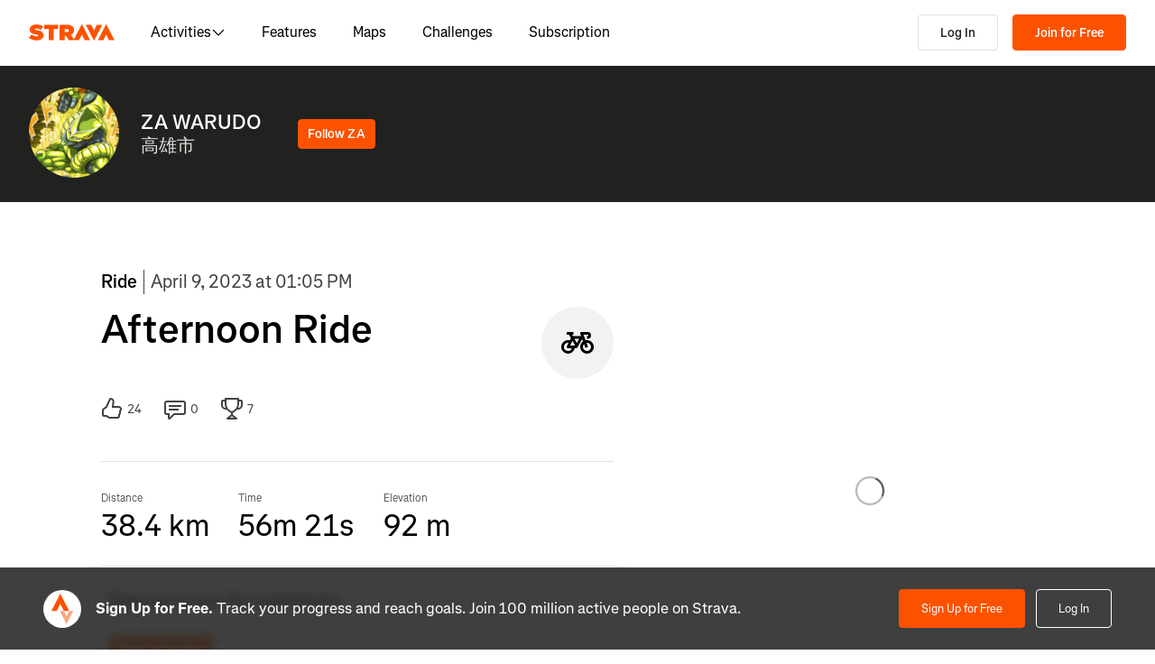

--- FILE ---
content_type: text/html; charset=utf-8
request_url: https://www.strava.com/activities/8857721543
body_size: 152742
content:
<!DOCTYPE html><html lang="en-US" dir="ltr"><head><meta charSet="utf-8" data-next-head=""/><meta name="viewport" content="width=device-width" data-next-head=""/><title data-next-head="">Afternoon Ride | Strava</title><link rel="canonical" href="https://www.strava.com/activities/8857721543" data-next-head=""/><link rel="alternate" href="https://www.strava.com/activities/8857721543" hrefLang="x-default" data-next-head=""/><link rel="alternate" href="https://www.strava.com/activities/8857721543" hrefLang="en" data-next-head=""/><link rel="alternate" href="https://www.strava.com/activities/8857721543?hl=en-GB" hrefLang="en-GB" data-next-head=""/><link rel="alternate" href="https://www.strava.com/activities/8857721543?hl=de-DE" hrefLang="de" data-next-head=""/><link rel="alternate" href="https://www.strava.com/activities/8857721543?hl=es-ES" hrefLang="es" data-next-head=""/><link rel="alternate" href="https://www.strava.com/activities/8857721543?hl=es-ES" hrefLang="es-ES" data-next-head=""/><link rel="alternate" href="https://www.strava.com/activities/8857721543?hl=es-419" hrefLang="es-419" data-next-head=""/><link rel="alternate" href="https://www.strava.com/activities/8857721543?hl=fr-FR" hrefLang="fr" data-next-head=""/><link rel="alternate" href="https://www.strava.com/activities/8857721543?hl=id-ID" hrefLang="id" data-next-head=""/><link rel="alternate" href="https://www.strava.com/activities/8857721543?hl=it-IT" hrefLang="it" data-next-head=""/><link rel="alternate" href="https://www.strava.com/activities/8857721543?hl=ja-JP" hrefLang="ja" data-next-head=""/><link rel="alternate" href="https://www.strava.com/activities/8857721543?hl=nl-NL" hrefLang="nl" data-next-head=""/><link rel="alternate" href="https://www.strava.com/activities/8857721543?hl=pt-PT" hrefLang="pt" data-next-head=""/><link rel="alternate" href="https://www.strava.com/activities/8857721543?hl=pt-PT" hrefLang="pt-PT" data-next-head=""/><link rel="alternate" href="https://www.strava.com/activities/8857721543?hl=pt-BR" hrefLang="pt-BR" data-next-head=""/><link rel="alternate" href="https://www.strava.com/activities/8857721543?hl=ru-RU" hrefLang="ru" data-next-head=""/><link rel="alternate" href="https://www.strava.com/activities/8857721543?hl=zh-CN" hrefLang="zh" data-next-head=""/><link rel="alternate" href="https://www.strava.com/activities/8857721543?hl=zh-CN" hrefLang="zh-CN" data-next-head=""/><link rel="alternate" href="https://www.strava.com/activities/8857721543?hl=zh-TW" hrefLang="zh-TW" data-next-head=""/><meta name="title" content="Afternoon Ride | Strava" data-next-head=""/><meta name="description" content="View ZA WARUDO&#x27;s ride on April 9, 2023 | Strava" data-next-head=""/><meta name="application-name" content="Strava" data-next-head=""/><meta property="og:site_name" content="Strava" data-next-head=""/><meta property="og:url" content="https://www.strava.com/activities/8857721543" data-next-head=""/><meta property="og:title" content="Afternoon Ride | Strava" data-next-head=""/><meta property="og:description" content="View ZA WARUDO&#x27;s ride on April 9, 2023 | Strava" data-next-head=""/><meta property="og:type" content="website" data-next-head=""/><meta property="og:image" content="https://d3o5xota0a1fcr.cloudfront.net/v6/maps/3OJC3FO2GPBMU6YEQIBOU6DO3HTIF5SPORLWTOTKMFHZM73WQWH45OFSDODNTAI5SPMAYXWTCQJ24DXHNJKJS===" data-next-head=""/><meta property="og:image:width" content="1200" data-next-head=""/><meta property="og:image:height" content="630" data-next-head=""/><meta property="og:image:type" content="image/png" data-next-head=""/><meta name="twitter:title" content="Afternoon Ride | Strava" data-next-head=""/><meta name="twitter:description" content="View ZA WARUDO&#x27;s ride on April 9, 2023 | Strava" data-next-head=""/><meta name="twitter:card" content="summary" data-next-head=""/><meta name="twitter:site" content="@Strava" data-next-head=""/><meta property="twitter:image" content="https://d3o5xota0a1fcr.cloudfront.net/v6/maps/3OJC3FO2GPBMU6YEQIBOU6DO3HTIF5SPORLWTOTKMFHZM73WQWH45OFSDODNTAI5SPMAYXWTCQJ24DXHNJKJS===" data-next-head=""/><meta name="mobile-web-app-capable" content="yes" data-next-head=""/><meta property="al:ios:url" content="strava://activities/8857721543" data-next-head=""/><meta property="al:ios:app_name" content="Strava" data-next-head=""/><meta property="al:ios:app_store_id" content="426826309" data-next-head=""/><meta property="al:android:url" content="strava://activities/8857721543" data-next-head=""/><meta property="al:android:app_name" content="Strava" data-next-head=""/><meta property="al:android:package" content="com.strava" data-next-head=""/><meta name="robots" content="noindex" data-next-head=""/><link rel="preload" href="https://consent.cookiebot.com/uc.js" as="script"/><link rel="preload" href="https://www.strava.com/cmp.js" as="script"/><meta name="csrf" content="xQlsm4a32ba8FuQUwT0MYz0fXC4BnOcTGTlCRRjEfy-HhVCg9_3wcqVDfpKRpF1PL_621qmgdIPFmyNP0eZwug"/><meta name="sha" content="ac44f7384aebafa6a975c9b96afb388501f82b86"/><link href="https://d3nn82uaxijpm6.cloudfront.net/apple-touch-icon-180x180.png?v=dLlWydWlG8" rel="apple-touch-icon" sizes="180x180"/><link href="https://d3nn82uaxijpm6.cloudfront.net/apple-touch-icon-152x152.png?v=dLlWydWlG8" rel="apple-touch-icon" sizes="152x152"/><link href="https://d3nn82uaxijpm6.cloudfront.net/apple-touch-icon-144x144.png?v=dLlWydWlG8" rel="apple-touch-icon" sizes="144x144"/><link href="https://d3nn82uaxijpm6.cloudfront.net/apple-touch-icon-120x120.png?v=dLlWydWlG8" rel="apple-touch-icon" sizes="120x120"/><link href="https://d3nn82uaxijpm6.cloudfront.net/apple-touch-icon-114x114.png?v=dLlWydWlG8" rel="apple-touch-icon" sizes="114x114"/><link href="https://d3nn82uaxijpm6.cloudfront.net/apple-touch-icon-76x76.png?v=dLlWydWlG8" rel="apple-touch-icon" sizes="76x76"/><link href="https://d3nn82uaxijpm6.cloudfront.net/apple-touch-icon-72x72.png?v=dLlWydWlG8" rel="apple-touch-icon" sizes="72x72"/><link href="https://d3nn82uaxijpm6.cloudfront.net/apple-touch-icon-60x60.png?v=dLlWydWlG8" rel="apple-touch-icon" sizes="60x60"/><link href="https://d3nn82uaxijpm6.cloudfront.net/apple-touch-icon-57x57.png?v=dLlWydWlG8" rel="apple-touch-icon" sizes="57x57"/><link href="https://d3nn82uaxijpm6.cloudfront.net/favicon-32x32.png?v=dLlWydWlG8" rel="icon" sizes="32x32" type="image/png"/><link href="https://d3nn82uaxijpm6.cloudfront.net/icon-strava-chrome-192.png?v=dLlWydWlG8" rel="icon" sizes="192x192" type="image/png"/><link href="https://d3nn82uaxijpm6.cloudfront.net/favicon-96x96.png?v=dLlWydWlG8" rel="icon" sizes="96x96" type="image/png"/><link href="https://d3nn82uaxijpm6.cloudfront.net/favicon-16x16.png?v=dLlWydWlG8" rel="icon" sizes="16x16" type="image/png"/><meta content="#fc5200" name="msapplication-TileColor"/><meta content="https://d3nn82uaxijpm6.cloudfront.net/mstile-144x144.png?v=dLlWydWlG8" name="msapplication-TileImage"/><meta content="#FAFAFA" name="theme-color"/><meta content="Strava" name="apple-mobile-web-app-title"/><meta content="Strava" name="application-name"/><meta content="yes" name="mobile-web-app-capable"/><meta content="black" name="apple-mobile-web-app-status-bar-style"/><script id="sentry-options" type="application/json">{"environment":"prod"}</script><script id="gtm-consent-default" data-cookieconsent="ignore" data-nscript="beforeInteractive">
          window.googleTagManagerDataLayer = window.googleTagManagerDataLayer || [];
          function gtag() {
            googleTagManagerDataLayer.push(arguments);
          }
          gtag("consent", "default", {
            ad_personalization: "denied",
            ad_storage: "denied",
            ad_user_data: "denied",
            analytics_storage: "denied",
            functionality_storage: "denied",
            personalization_storage: "denied",
            security_storage: "granted",
            wait_for_update: 500,
          });
          gtag("set", "ads_data_redaction", true);
          gtag("set", "url_passthrough", false);
        </script><script data-testid="organization-schema" type="application/ld+json" data-nscript="beforeInteractive">{"@context":"https://schema.org","@type":"Organization","name":"Strava","url":"https://www.strava.com","logo":"https://www.strava.com/frontend/assets/landing-pages/images/strava-orange.svg","sameAs":["https://facebook.com/Strava","https://twitter.com/strava","https://instagram.com/strava","https://youtube.com/stravainc","https://www.linkedin.com/company/strava-inc./","https://stories.strava.com","https://github.com/strava","https://medium.com/strava-engineering"]}</script><link rel="preload" href="https://web-assets.strava.com/assets/landing-pages/_next/static/css/07f993089dce21da.css" as="style"/><link rel="stylesheet" href="https://web-assets.strava.com/assets/landing-pages/_next/static/css/07f993089dce21da.css" data-n-g=""/><link rel="preload" href="https://web-assets.strava.com/assets/landing-pages/_next/static/css/0b65d1feb7262338.css" as="style"/><link rel="stylesheet" href="https://web-assets.strava.com/assets/landing-pages/_next/static/css/0b65d1feb7262338.css" data-n-p=""/><link rel="preload" href="https://web-assets.strava.com/assets/landing-pages/_next/static/css/76d89d7f96bb74ca.css" as="style"/><link rel="stylesheet" href="https://web-assets.strava.com/assets/landing-pages/_next/static/css/76d89d7f96bb74ca.css" data-n-p=""/><link rel="preload" href="https://web-assets.strava.com/assets/landing-pages/_next/static/css/8352a4443996c4f8.css" as="style"/><link rel="stylesheet" href="https://web-assets.strava.com/assets/landing-pages/_next/static/css/8352a4443996c4f8.css" data-n-p=""/><noscript data-n-css=""></noscript><script defer="" nomodule="" src="https://web-assets.strava.com/assets/landing-pages/_next/static/chunks/polyfills-42372ed130431b0a.js"></script><script src="https://web-assets.strava.com/assets/landing-pages/_next/static/chunks/webpack-5b1a733e4c936bbb.js" defer=""></script><script src="https://web-assets.strava.com/assets/landing-pages/_next/static/chunks/framework-8a601a25ea557456.js" defer=""></script><script src="https://web-assets.strava.com/assets/landing-pages/_next/static/chunks/main-6f5274bcc70697b8.js" defer=""></script><script src="https://web-assets.strava.com/assets/landing-pages/_next/static/chunks/pages/_app-c631b1524c3640cd.js" defer=""></script><script src="https://web-assets.strava.com/assets/landing-pages/_next/static/chunks/78797a95-33641ca967dbf521.js" defer=""></script><script src="https://web-assets.strava.com/assets/landing-pages/_next/static/chunks/4672-6ba4c22895e35c25.js" defer=""></script><script src="https://web-assets.strava.com/assets/landing-pages/_next/static/chunks/66220-4c088d517c0fb33d.js" defer=""></script><script src="https://web-assets.strava.com/assets/landing-pages/_next/static/chunks/44877-1a03bb6d003ffe3b.js" defer=""></script><script src="https://web-assets.strava.com/assets/landing-pages/_next/static/chunks/227-70d9e637558a04ed.js" defer=""></script><script src="https://web-assets.strava.com/assets/landing-pages/_next/static/chunks/49073-e2ed310f0a953209.js" defer=""></script><script src="https://web-assets.strava.com/assets/landing-pages/_next/static/chunks/73694-00ef95f4abbded49.js" defer=""></script><script src="https://web-assets.strava.com/assets/landing-pages/_next/static/chunks/22341-ba546453635394d3.js" defer=""></script><script src="https://web-assets.strava.com/assets/landing-pages/_next/static/chunks/33389-0ec6d507436ff9d8.js" defer=""></script><script src="https://web-assets.strava.com/assets/landing-pages/_next/static/chunks/49020-81f5e68f3055e0b3.js" defer=""></script><script src="https://web-assets.strava.com/assets/landing-pages/_next/static/chunks/96311-bccce4df11da2c36.js" defer=""></script><script src="https://web-assets.strava.com/assets/landing-pages/_next/static/chunks/50319-3ec2abf30f51ad43.js" defer=""></script><script src="https://web-assets.strava.com/assets/landing-pages/_next/static/chunks/94092-83f07253cd78012f.js" defer=""></script><script src="https://web-assets.strava.com/assets/landing-pages/_next/static/chunks/pages/activities/%5Bid%5D-ba03b6b0d863d59d.js" defer=""></script><script src="https://web-assets.strava.com/assets/landing-pages/_next/static/ac44f7384aebafa6a975c9b96afb388501f82b86/_buildManifest.js" defer=""></script><script src="https://web-assets.strava.com/assets/landing-pages/_next/static/ac44f7384aebafa6a975c9b96afb388501f82b86/_ssgManifest.js" defer=""></script></head><body><div id="__next"><noscript id="gtm-noscript" data-testid="gtm-noscript"><iframe src="https://www.googletagmanager.com/ns.html?id=GTM-TP845S" height="0" width="0" title="gtm" style="display:none;visibility:hidden"></iframe></noscript><div class="LoggedOutPageContainer_body__M0fCN LoggedOutPageContainer_light__HQlDT" data-cy="fdp-container"><div class="Header_container__qR60m"><nav class="Header_menu__8eZQz"><div class="Header_items__xlCyf"><div class="DesktopNav_container___bMeh"><div class="DesktopNav_logoAndLinks__lrTIg"><button class="Button_btn__EdK33 Button_icon__HDGEw" type="button" aria-label="Strava"><svg role="img" viewBox="0 0 485 95" aria-labelledby="lopc-desktop-nav-strava-logo" class="" xmlns="http://www.w3.org/2000/svg" style="display:block;width:95px;height:20px"><title id="lopc-desktop-nav-strava-logo"></title><path fill-rule="evenodd" clip-rule="evenodd" d="M258.505 90.4524L258.502 90.4484H284.108L299.838 58.8214L315.567 90.4484H346.682L299.835 -0.000610352L255.366 85.8686L238.292 60.9384C248.834 55.8544 255.405 47.0494 255.405 34.4014V34.1524C255.405 25.2254 252.678 18.7764 247.469 13.5674C241.392 7.49139 231.596 3.64739 216.22 3.64739H173.809V90.4524H202.827V65.6504H209.027L225.396 90.4524H258.505ZM437.447 -0.000610352L390.606 90.4484H421.721L437.45 58.8214L453.18 90.4484H484.294L437.447 -0.000610352ZM368.669 94.0074L415.51 3.55839H384.396L368.666 35.1854L352.936 3.55839H321.822L368.669 94.0074ZM215.352 44.9414C222.295 44.9414 226.512 41.8414 226.512 36.5094V36.2604C226.512 30.6804 222.171 27.9524 215.476 27.9524H202.827V44.9414H215.352ZM111.753 28.2004H86.2089V3.64739H166.316V28.2004H140.772V90.4524H111.753V28.2004ZM15.5019 58.9544L-9.15527e-05 77.4314C11.0369 87.1054 26.9099 92.0644 44.5179 92.0644C67.8319 92.0644 82.8369 80.9034 82.8369 62.6734V62.4264C82.8369 44.9414 67.9559 38.4924 45.7589 34.4014C36.5819 32.6634 34.2259 31.1774 34.2259 28.8204V28.5724C34.2259 26.4644 36.2109 24.9764 40.5499 24.9764C48.6099 24.9764 58.4079 27.5804 66.5909 33.5324L80.7289 13.9404C70.6839 6.00339 58.2839 2.03439 41.5429 2.03439C17.6079 2.03439 4.71191 14.8084 4.71191 31.3004V31.5494C4.71191 49.9014 21.8259 55.4834 41.2939 59.4494C50.5949 61.3104 53.3219 62.6734 53.3219 65.1544V65.4034C53.3219 67.7584 51.0909 69.1214 45.8819 69.1214C35.7139 69.1214 24.9259 66.1474 15.5019 58.9544Z" fill="#fc5200"></path></svg></button><ul class="DesktopNav_navLinks__d4pz7"><li><button class="Button_btn__EdK33 Button_default__JSqPI" data-cy="nav-item-with-subnav">Activities<!-- --> <svg fill="currentColor" viewBox="0 0 16 16" xmlns="http://www.w3.org/2000/svg" width="16" height="16"><path d="M14.384 5.5L8.796 11.09c-.44.44-1.152.44-1.591 0L1.616 5.5l.884-.884 5.5 5.5 5.5-5.5z" fill=""></path></svg></button><div class="DesktopNav_subNavClosed__tf0IO"><div class="SubNav_subNav__XzRKw" data-cy="sub-nav"><div class="SubNav_nav__MoyQ_"><h2 class="SubNav_heading__2AAuy">Top Sports</h2><ul class="SubNav_navItems__eu0ZZ"><li><a href="/sports/running"><svg fill="currentColor" viewBox="0 0 24 24" xmlns="http://www.w3.org/2000/svg" width="24" height="24"><path d="M8.688 0C8.025 0 7.38.215 6.85.613l-3.32 2.49-2.845.948A1 1 0 000 5c0 1.579.197 2.772.567 3.734.376.978.907 1.654 1.476 2.223.305.305.6.567.886.82.785.697 1.5 1.33 2.159 2.634 1.032 2.57 2.37 4.748 4.446 6.27C11.629 22.218 14.356 23 18 23c2.128 0 3.587-.553 4.549-1.411a4.378 4.378 0 001.408-2.628c.152-.987-.389-1.787-.967-2.25l-3.892-3.114a1 1 0 01-.329-.477l-3.094-9.726A2 2 0 0013.769 2h-1.436a2 2 0 00-1.2.4l-.57.428-.516-1.803A1.413 1.413 0 008.688 0zM8.05 2.213c.069-.051.143-.094.221-.127l1.168 4.086L12.333 4h1.436l.954 3H12v2h3.36l.318 1H13v2h3.314l.55 1.726a3 3 0 00.984 1.433l3.106 2.485c-.77.19-1.778.356-2.954.356-1.97 0-3.178-.431-4.046-1.087-.895-.677-1.546-1.675-2.251-3.056-.224-.437-.45-.907-.688-1.403C9.875 10.08 8.444 7.1 5.531 4.102zM3.743 5.14c2.902 2.858 4.254 5.664 5.441 8.126.25.517.49 1.018.738 1.502.732 1.432 1.55 2.777 2.827 3.74C14.053 19.495 15.72 20 18 20c1.492 0 2.754-.23 3.684-.479a2.285 2.285 0 01-.467.575c-.5.446-1.435.904-3.217.904-3.356 0-5.629-.718-7.284-1.931-1.663-1.22-2.823-3.028-3.788-5.44a1.012 1.012 0 00-.034-.076c-.853-1.708-1.947-2.673-2.79-3.417a14.61 14.61 0 01-.647-.593c-.431-.431-.775-.88-1.024-1.527-.21-.545-.367-1.271-.417-2.3z" fill=""></path></svg> <!-- -->Running</a></li><li><a href="/sports/cycling"><svg fill="currentColor" viewBox="0 0 24 24" xmlns="http://www.w3.org/2000/svg" width="24" height="24"><path d="M4 4v2h1.705l1.428 2.498-.836 1.672A5 5 0 109.9 16H11a1 1 0 00.868-.504l3.607-6.313.639 1.733a5 5 0 101.835-.806L16.434 6H19.5a.5.5 0 010 1H19v2h.5a2.5 2.5 0 000-5H15a1 1 0 00-.938 1.346L14.672 7H8.58L8.01 6H9V4zm4.325 6.585L10.277 14H6.618zM11.5 12.11L9.723 9h3.554zM5 12c.125 0 .25.008.37.023l-1.264 2.53A1 1 0 005 16h2.83A3.001 3.001 0 115 12zm11.848.91l1.06 2.874 1.876-.691-1.132-3.073a3 3 0 11-1.804.89z" fill=""></path></svg> <!-- -->Cycling</a></li><li><a href="/sports/walking"><svg fill="currentColor" viewBox="0 0 24 24" xmlns="http://www.w3.org/2000/svg" width="24" height="24"><path d="M9.7 4a5 5 0 012.94.956l4.368 3.177 4.595 2.12A4.127 4.127 0 0124 14.002v.018c0 .314.002 1.416-.898 2.398-.922 1.005-2.567 1.656-5.333 1.584H2.414a2.414 2.414 0 01-1.707-4.122l.086-.086a.707.707 0 00.207-.5V6.547C1 5.693 1.693 5 2.547 5c.555 0 1.088.22 1.48.613L5.414 7h1.699L6.55 5.316A1 1 0 017.5 4zM2.393 15c-.058.072-.12.141-.187.207l-.086.086a.414.414 0 00.293.707H17.81c2.489.068 3.449-.531 3.819-.935.372-.406.372-.847.372-1.062v-.002c0-.35-.086-.687-.242-.985-.4.059-.638.278-1.05.691l-.027.026C20.17 14.243 19.415 15 18 15zm17.555-3.307l-3.092-1.426-1.08 1.62-1.664-1.11 1.022-1.533-.738-.537-1.12 1.68-1.664-1.11 1.165-1.747-1.314-.956A3 3 0 009.699 6h-.812l1 3H4.587L3 7.414V13h15c.56 0 .803-.218 1.293-.707l.026-.026c.175-.176.38-.38.63-.573z" fill=""></path></svg> <!-- -->Walking</a></li><li><a href="/sports/hiking"><svg fill="currentColor" viewBox="0 0 24 24" xmlns="http://www.w3.org/2000/svg" width="24" height="24"><path d="M7.707 2.879A3 3 0 019.828 2H11a1 1 0 01.962.725l.797 2.793a7 7 0 004.72 4.782l3.67 1.1A4 4 0 0124 15.233v.399c0 .316-.035.7-.192 1.09a6.493 6.493 0 01-1.95 2.597C20.688 20.26 18.966 21 16.5 21H14a.996.996 0 01-.242-.03l-3.451-.862-.6.6A1 1 0 019 21H4a4 4 0 01-4-4v-.172a3 3 0 01.879-2.12l.161-.163.785-7.844A3 3 0 014.81 4h1.776zM9.828 4a1 1 0 00-.707.293L7.414 6H4.81a1 1 0 00-.995.9l-.71 7.1c2.274.008 3.414.267 4.338.541l.316.095C8.443 14.846 8.95 15 10 15h7.5c.396 0 .609-.108.773-.243.208-.17.38-.413.645-.812l.027-.04c.168-.253.383-.576.664-.878l-2.705-.812a9.005 9.005 0 01-.404-.131l-2.2 2.21-1.417-1.412 1.721-1.729a8.986 8.986 0 01-.817-.596l-1.613 1.619-1.417-1.411 1.633-1.64a9.006 9.006 0 01-.632-.923l-1.78 1.787-1.417-1.412 2.327-2.336a9.187 9.187 0 01-.052-.174L10.246 4zM2.293 16.121a1 1 0 00-.293.707V17a2 2 0 002 2h4.586l1.107-1.107L14.123 19H16.5c2.036 0 3.308-.6 4.104-1.24a4.497 4.497 0 001.349-1.786.938.938 0 00.047-.343v-.399c0-.438-.143-.851-.39-1.187a.98.98 0 00-.383.198c-.208.17-.38.413-.645.812l-.027.04c-.232.35-.554.833-1.016 1.21-.523.428-1.185.695-2.039.695H10c-1.355 0-2.107-.23-2.831-.452l-.294-.09C6.125 16.238 5.155 16 3 16h-.586z" fill=""></path></svg> <!-- -->Hiking</a></li></ul></div><ul class="SubNav_featuredItems__Wyesq"><li><a href="/sports/running" data-testid="featured-item-0"><picture data-cy="featured-image-0"><source media="(min-width: 992px)" srcSet="https://web-assets.strava.com/assets/landing-pages/_next/static/media/ALP-subnav-featured-item-running@1x.c53d648b.webp 1x, https://web-assets.strava.com/assets/landing-pages/_next/static/media/ALP-subnav-featured-item-running@2x.041f77a0.webp 2x" type="image/webp"/><source media="(min-width: 992px)" srcSet="https://web-assets.strava.com/assets/landing-pages/_next/static/media/ALP-subnav-featured-item-running@1x.aa0820c0.jpg 1x, https://web-assets.strava.com/assets/landing-pages/_next/static/media/ALP-subnav-featured-item-running@2x.4394f29a.jpg 2x" type="image/jpg"/><source media="(min-width: 0px)" srcSet="https://web-assets.strava.com/assets/landing-pages/_next/static/media/ALP-subnav-featured-item-running@1x.c53d648b.webp 1x, https://web-assets.strava.com/assets/landing-pages/_next/static/media/ALP-subnav-featured-item-running@2x.041f77a0.webp 2x" type="image/webp"/><source media="(min-width: 0px)" srcSet="https://web-assets.strava.com/assets/landing-pages/_next/static/media/ALP-subnav-featured-item-running@1x.aa0820c0.jpg 1x, https://web-assets.strava.com/assets/landing-pages/_next/static/media/ALP-subnav-featured-item-running@2x.4394f29a.jpg 2x" type="image/jpg"/><img loading="lazy" alt="Happy woman covering her eyes from the sun, after a run." role="img" src="https://web-assets.strava.com/assets/landing-pages/_next/static/media/ALP-subnav-featured-item-running@1x.aa0820c0.jpg" width="" height="" data-testid="featured-image-0"/></picture>Running</a></li><li><a href="/sports/cycling" data-testid="featured-item-1"><picture data-cy="featured-image-1"><source media="(min-width: 992px)" srcSet="https://web-assets.strava.com/assets/landing-pages/_next/static/media/ALP-subnav-featured-item-cycling@1x.1fee9e0b.webp 1x, https://web-assets.strava.com/assets/landing-pages/_next/static/media/ALP-subnav-featured-item-cycling@2x.77a5a50f.webp 2x" type="image/webp"/><source media="(min-width: 992px)" srcSet="https://web-assets.strava.com/assets/landing-pages/_next/static/media/ALP-subnav-featured-item-cycling@1x.351f99d6.jpg 1x, https://web-assets.strava.com/assets/landing-pages/_next/static/media/ALP-subnav-featured-item-cycling@2x.fa530db1.jpg 2x" type="image/jpg"/><source media="(min-width: 0px)" srcSet="https://web-assets.strava.com/assets/landing-pages/_next/static/media/ALP-subnav-featured-item-cycling@1x.1fee9e0b.webp 1x, https://web-assets.strava.com/assets/landing-pages/_next/static/media/ALP-subnav-featured-item-cycling@2x.77a5a50f.webp 2x" type="image/webp"/><source media="(min-width: 0px)" srcSet="https://web-assets.strava.com/assets/landing-pages/_next/static/media/ALP-subnav-featured-item-cycling@1x.351f99d6.jpg 1x, https://web-assets.strava.com/assets/landing-pages/_next/static/media/ALP-subnav-featured-item-cycling@2x.fa530db1.jpg 2x" type="image/jpg"/><img loading="lazy" alt="Happy woman cycling outside." role="img" src="https://web-assets.strava.com/assets/landing-pages/_next/static/media/ALP-subnav-featured-item-cycling@1x.351f99d6.jpg" width="" height="" data-testid="featured-image-1"/></picture>Cycling</a></li></ul></div></div></li><li><a href="/features">Features</a></li><li><a href="/maps">Maps</a></li><li><a href="/challenges">Challenges</a></li><li><a href="/subscribe?origin=website_header">Subscription</a></li></ul></div><div><button class="Button_btn__EdK33 Button_default__JSqPI DesktopNav_loginBtn__XyzyG" type="button" data-cy="login_btn">Log In</button><button class="Button_btn__EdK33 Button_primary___8ywh DesktopNav_signupBtn__RzLWc" type="button" data-cy="signup_btn">Join for Free</button></div></div><div class="MobileNav_container__ki3E9"><div class="MobileNav_left__d_Zv4"><button class="Button_btn__EdK33 Button_icon__HDGEw MobileNav_menuBtn__M2Slx" type="button" aria-label="Close" data-cy="mobile-nav-drawer-menu-btn"><div class="MenuIcon_menuIcon__wOL_u"><span class="MenuIcon_bar__6rhzY"></span><span class="MenuIcon_bar__6rhzY"></span><span class="MenuIcon_bar__6rhzY"></span></div></button><div class="MobileNav_logo__4v5pO"><button class="Button_btn__EdK33 Button_icon__HDGEw" type="button" aria-label="Strava"><svg role="img" viewBox="0 0 485 95" aria-labelledby="lopc-mobile-nav-strava-logo" class="" xmlns="http://www.w3.org/2000/svg" style="display:block;width:95px;height:20px" data-cy="strava-logo"><title id="lopc-mobile-nav-strava-logo"></title><path fill-rule="evenodd" clip-rule="evenodd" d="M258.505 90.4524L258.502 90.4484H284.108L299.838 58.8214L315.567 90.4484H346.682L299.835 -0.000610352L255.366 85.8686L238.292 60.9384C248.834 55.8544 255.405 47.0494 255.405 34.4014V34.1524C255.405 25.2254 252.678 18.7764 247.469 13.5674C241.392 7.49139 231.596 3.64739 216.22 3.64739H173.809V90.4524H202.827V65.6504H209.027L225.396 90.4524H258.505ZM437.447 -0.000610352L390.606 90.4484H421.721L437.45 58.8214L453.18 90.4484H484.294L437.447 -0.000610352ZM368.669 94.0074L415.51 3.55839H384.396L368.666 35.1854L352.936 3.55839H321.822L368.669 94.0074ZM215.352 44.9414C222.295 44.9414 226.512 41.8414 226.512 36.5094V36.2604C226.512 30.6804 222.171 27.9524 215.476 27.9524H202.827V44.9414H215.352ZM111.753 28.2004H86.2089V3.64739H166.316V28.2004H140.772V90.4524H111.753V28.2004ZM15.5019 58.9544L-9.15527e-05 77.4314C11.0369 87.1054 26.9099 92.0644 44.5179 92.0644C67.8319 92.0644 82.8369 80.9034 82.8369 62.6734V62.4264C82.8369 44.9414 67.9559 38.4924 45.7589 34.4014C36.5819 32.6634 34.2259 31.1774 34.2259 28.8204V28.5724C34.2259 26.4644 36.2109 24.9764 40.5499 24.9764C48.6099 24.9764 58.4079 27.5804 66.5909 33.5324L80.7289 13.9404C70.6839 6.00339 58.2839 2.03439 41.5429 2.03439C17.6079 2.03439 4.71191 14.8084 4.71191 31.3004V31.5494C4.71191 49.9014 21.8259 55.4834 41.2939 59.4494C50.5949 61.3104 53.3219 62.6734 53.3219 65.1544V65.4034C53.3219 67.7584 51.0909 69.1214 45.8819 69.1214C35.7139 69.1214 24.9259 66.1474 15.5019 58.9544Z" fill="#fc5200"></path></svg></button></div></div><div class="MobileNav_right__xVNWr"><a href="http://www.strava.com/register/free?redirect=http%3A%2F%2Fwww.strava.com%2Factivities%2F8857721543" class="Button_btn__EdK33 Button_primary___8ywh CallToAction_callToAction__CvDE5 MobileNav_headerCallToAction__eh4jD" data-cy="signup_btn_mobile" disabled="">Sign Up</a></div><div id="EZDrawer_strava_mobile_menu" class="EZDrawer"><input type="checkbox" id="EZDrawer__checkbox_strava_mobile_menu" class="EZDrawer__checkbox"/><nav role="navigation" id="EZDrawer__container_strava_mobile_menu" style="z-index:71;transition-duration:500ms;top:0;left:0;transform:translate3d(-100%, 0, 0);width:75vw;height:100vh;--marginTop:0" class="EZDrawer__container MenuDrawer_menuDrawer__MYqnw"><ul class="MenuDrawer_primaryOptions__wh_1w" data-cy="menu-drawer-items"><li><a data-cy="primary_option_home" href="/">Home</a></li><li><button class="Button_btn__EdK33 Button_default__JSqPI" data-cy="menu-drawer-nav-item-with-subnav">Activities<svg fill="currentColor" viewBox="0 0 16 16" xmlns="http://www.w3.org/2000/svg" width="16" height="16"><path d="M14.384 5.5L8.796 11.09c-.44.44-1.152.44-1.591 0L1.616 5.5l.884-.884 5.5 5.5 5.5-5.5z" fill=""></path></svg></button><div class="MenuDrawer_subNavClosed__NFDFO"><div class="SubNav_subNav__XzRKw" data-cy="sub-nav"><div class="SubNav_nav__MoyQ_"><ul class="SubNav_navItems__eu0ZZ"><li><a href="/sports/running"><svg fill="currentColor" viewBox="0 0 24 24" xmlns="http://www.w3.org/2000/svg" width="24" height="24"><path d="M8.688 0C8.025 0 7.38.215 6.85.613l-3.32 2.49-2.845.948A1 1 0 000 5c0 1.579.197 2.772.567 3.734.376.978.907 1.654 1.476 2.223.305.305.6.567.886.82.785.697 1.5 1.33 2.159 2.634 1.032 2.57 2.37 4.748 4.446 6.27C11.629 22.218 14.356 23 18 23c2.128 0 3.587-.553 4.549-1.411a4.378 4.378 0 001.408-2.628c.152-.987-.389-1.787-.967-2.25l-3.892-3.114a1 1 0 01-.329-.477l-3.094-9.726A2 2 0 0013.769 2h-1.436a2 2 0 00-1.2.4l-.57.428-.516-1.803A1.413 1.413 0 008.688 0zM8.05 2.213c.069-.051.143-.094.221-.127l1.168 4.086L12.333 4h1.436l.954 3H12v2h3.36l.318 1H13v2h3.314l.55 1.726a3 3 0 00.984 1.433l3.106 2.485c-.77.19-1.778.356-2.954.356-1.97 0-3.178-.431-4.046-1.087-.895-.677-1.546-1.675-2.251-3.056-.224-.437-.45-.907-.688-1.403C9.875 10.08 8.444 7.1 5.531 4.102zM3.743 5.14c2.902 2.858 4.254 5.664 5.441 8.126.25.517.49 1.018.738 1.502.732 1.432 1.55 2.777 2.827 3.74C14.053 19.495 15.72 20 18 20c1.492 0 2.754-.23 3.684-.479a2.285 2.285 0 01-.467.575c-.5.446-1.435.904-3.217.904-3.356 0-5.629-.718-7.284-1.931-1.663-1.22-2.823-3.028-3.788-5.44a1.012 1.012 0 00-.034-.076c-.853-1.708-1.947-2.673-2.79-3.417a14.61 14.61 0 01-.647-.593c-.431-.431-.775-.88-1.024-1.527-.21-.545-.367-1.271-.417-2.3z" fill=""></path></svg> <!-- -->Running</a></li><li><a href="/sports/cycling"><svg fill="currentColor" viewBox="0 0 24 24" xmlns="http://www.w3.org/2000/svg" width="24" height="24"><path d="M4 4v2h1.705l1.428 2.498-.836 1.672A5 5 0 109.9 16H11a1 1 0 00.868-.504l3.607-6.313.639 1.733a5 5 0 101.835-.806L16.434 6H19.5a.5.5 0 010 1H19v2h.5a2.5 2.5 0 000-5H15a1 1 0 00-.938 1.346L14.672 7H8.58L8.01 6H9V4zm4.325 6.585L10.277 14H6.618zM11.5 12.11L9.723 9h3.554zM5 12c.125 0 .25.008.37.023l-1.264 2.53A1 1 0 005 16h2.83A3.001 3.001 0 115 12zm11.848.91l1.06 2.874 1.876-.691-1.132-3.073a3 3 0 11-1.804.89z" fill=""></path></svg> <!-- -->Cycling</a></li><li><a href="/sports/walking"><svg fill="currentColor" viewBox="0 0 24 24" xmlns="http://www.w3.org/2000/svg" width="24" height="24"><path d="M9.7 4a5 5 0 012.94.956l4.368 3.177 4.595 2.12A4.127 4.127 0 0124 14.002v.018c0 .314.002 1.416-.898 2.398-.922 1.005-2.567 1.656-5.333 1.584H2.414a2.414 2.414 0 01-1.707-4.122l.086-.086a.707.707 0 00.207-.5V6.547C1 5.693 1.693 5 2.547 5c.555 0 1.088.22 1.48.613L5.414 7h1.699L6.55 5.316A1 1 0 017.5 4zM2.393 15c-.058.072-.12.141-.187.207l-.086.086a.414.414 0 00.293.707H17.81c2.489.068 3.449-.531 3.819-.935.372-.406.372-.847.372-1.062v-.002c0-.35-.086-.687-.242-.985-.4.059-.638.278-1.05.691l-.027.026C20.17 14.243 19.415 15 18 15zm17.555-3.307l-3.092-1.426-1.08 1.62-1.664-1.11 1.022-1.533-.738-.537-1.12 1.68-1.664-1.11 1.165-1.747-1.314-.956A3 3 0 009.699 6h-.812l1 3H4.587L3 7.414V13h15c.56 0 .803-.218 1.293-.707l.026-.026c.175-.176.38-.38.63-.573z" fill=""></path></svg> <!-- -->Walking</a></li><li><a href="/sports/hiking"><svg fill="currentColor" viewBox="0 0 24 24" xmlns="http://www.w3.org/2000/svg" width="24" height="24"><path d="M7.707 2.879A3 3 0 019.828 2H11a1 1 0 01.962.725l.797 2.793a7 7 0 004.72 4.782l3.67 1.1A4 4 0 0124 15.233v.399c0 .316-.035.7-.192 1.09a6.493 6.493 0 01-1.95 2.597C20.688 20.26 18.966 21 16.5 21H14a.996.996 0 01-.242-.03l-3.451-.862-.6.6A1 1 0 019 21H4a4 4 0 01-4-4v-.172a3 3 0 01.879-2.12l.161-.163.785-7.844A3 3 0 014.81 4h1.776zM9.828 4a1 1 0 00-.707.293L7.414 6H4.81a1 1 0 00-.995.9l-.71 7.1c2.274.008 3.414.267 4.338.541l.316.095C8.443 14.846 8.95 15 10 15h7.5c.396 0 .609-.108.773-.243.208-.17.38-.413.645-.812l.027-.04c.168-.253.383-.576.664-.878l-2.705-.812a9.005 9.005 0 01-.404-.131l-2.2 2.21-1.417-1.412 1.721-1.729a8.986 8.986 0 01-.817-.596l-1.613 1.619-1.417-1.411 1.633-1.64a9.006 9.006 0 01-.632-.923l-1.78 1.787-1.417-1.412 2.327-2.336a9.187 9.187 0 01-.052-.174L10.246 4zM2.293 16.121a1 1 0 00-.293.707V17a2 2 0 002 2h4.586l1.107-1.107L14.123 19H16.5c2.036 0 3.308-.6 4.104-1.24a4.497 4.497 0 001.349-1.786.938.938 0 00.047-.343v-.399c0-.438-.143-.851-.39-1.187a.98.98 0 00-.383.198c-.208.17-.38.413-.645.812l-.027.04c-.232.35-.554.833-1.016 1.21-.523.428-1.185.695-2.039.695H10c-1.355 0-2.107-.23-2.831-.452l-.294-.09C6.125 16.238 5.155 16 3 16h-.586z" fill=""></path></svg> <!-- -->Hiking</a></li></ul></div></div></div></li><li><a data-cy="primary_option_features" href="/features">Features</a></li><li><a data-cy="primary_option_maps" href="/maps">Maps</a></li><li><a data-cy="primary_option_challenges" href="/challenges">Challenges</a></li></ul><ul class="MenuDrawer_secondaryOptions__tZaHx"><li><a data-cy="primary_option_subscription" href="/subscribe?origin=website_header">Subscription</a></li><li><a data-cy="primary_option_support" href="https://support.strava.com/">Support</a></li><li><a data-cy="primary_option_sign_up" href="http://www.strava.com/register/free?redirect=http%3A%2F%2Fwww.strava.com%2Factivities%2F8857721543&amp;cta=sign-up&amp;element=mobile-nav&amp;source=website_show">Sign Up</a></li></ul><ul><li><button class="Button_btn__EdK33 Button_default__JSqPI MenuDrawer_menuDrawerBtn__rKja6" type="button" data-cy="mobile-nav-drawer-login-btn">Log In</button></li><li><a class="Button_btn__EdK33 Button_primary___8ywh CallToAction_callToAction__CvDE5 MenuDrawer_drawerCallToAction__PtBry" data-cy="mobile-nav-drawer-signup-btn" disabled="">Get the App</a></li></ul></nav><label for="EZDrawer__checkbox_strava_mobile_menu" id="EZDrawer__overlay_strava_mobile_menu" class="EZDrawer__overlay " style="background-color:#000;opacity:0.4;z-index:70"></label></div></div></div></nav></div><main role="main"><div class="AthleteBanner_bannerWrapper__Mvz2l"><div class="shared_container__Gcl4P AthleteBanner_bannerContainer__LAcch"><div class="AthleteBanner_avatarWrapper__IKhp5"><div class="Avatar_avatar__pIUtQ Avatar_athlete___Ysb8 AthleteBanner_avatar__twlSM" data-testid="avatar-wrapper" data-cy="athlete-banner-avatar"><div class="Avatar_imgWrapper__FoCtT"><img src="https://dgalywyr863hv.cloudfront.net/pictures/athletes/23527013/6744251/39/large.jpg" alt="" title="ZA WARUDO"/></div></div></div><div class="AthleteBanner_detailsWrapper__ggqMD"><h3 class="AthleteBanner_name__qZ8Mw">ZA WARUDO</h3><span class="AthleteBanner_location__Ct38D">高雄市</span></div><div class="AthleteBanner_followButtonWrapper__5eyHM"><button class="Button_btn__EdK33 Button_primary___8ywh" data-cy="follow-athlete-cta">Follow ZA</button></div></div></div><div class="shared_container__Gcl4P"><div class="shared_row__hpMG2"><div class="shared_col-md-6__3LxFr ActivityPublic_mapData__ymYHB"><div class="MapAndElevation_mapContainer__ftvAt" data-cy="map-and-elevation"><div class="Map_map__QF1oC"><canvas id="canvas" data-testid="mre-canvas" class="Map_cursorDefault__b5vPS"></canvas><span class="Spinner_spinner__pA5dm Map_spinner__guKzV" data-testid="loading"><span class="Spinner_graphic__FjV8E default" style="width:32px;height:32px"></span></span></div></div><div class="MapAndElevation_chartContainer__vqUDv" data-cy="elevation_chart"><div></div></div></div><div class="shared_col-md-6__3LxFr ActivityPublic_activityData__BBEc5"><div class="Summary_summaryWrapper__VUmbC" data-cy="activity-summary"><div class="Summary_dateType__mUAP2"><span class="Summary_typeText__URk7i">Ride</span><time class="Summary_date__mY0jh" dateTime="2023-04-09T13:05:44">April 9, 2023 at 01:05 PM</time></div><div class="Summary_headerText__zzY5H"><h1 class="Summary_name__kbELd">Afternoon Ride</h1><div class="Summary_typeIconWrapper__ukXNA"><!--$--><svg fill="currentColor" viewBox="0 0 24 24" xmlns="http://www.w3.org/2000/svg" width="24" height="24" class="Summary_typeIcon__94GuT"><path d="M4 4v2h1.705l1.428 2.498-.836 1.672A5 5 0 109.9 16H11a1 1 0 00.868-.504l3.607-6.313.639 1.733a5 5 0 101.835-.806L16.434 6H19.5a.5.5 0 010 1H19v2h.5a2.5 2.5 0 000-5H15a1 1 0 00-.938 1.346L14.672 7H8.58L8.01 6H9V4zm4.325 6.585L10.277 14H6.618zM11.5 12.11L9.723 9h3.554zM5 12c.125 0 .25.008.37.023l-1.264 2.53A1 1 0 005 16h2.83A3.001 3.001 0 115 12zm11.848.91l1.06 2.874 1.876-.691-1.132-3.073a3 3 0 11-1.804.89z" fill=""></path></svg><!--/$--></div></div><ul class="Summary_iconListWrapper__w6Z4q"><li><button class="Button_btn__EdK33 Button_icon__HDGEw" title="Kudos" data-cy="kudos-icon"><svg fill="#43423F" viewBox="0 0 24 24" xmlns="http://www.w3.org/2000/svg" width="24" height="24"><path d="M9.234.582A1 1 0 0110.143 0h.505a4 4 0 013.976 4.442L14.117 9h5.42a3.462 3.462 0 012.518 5.84l-.055.058v1.774a3 3 0 01-.879 2.12l-.121.122V20a3 3 0 01-3 3H9.303a2 2 0 01-1.11-.336L5.697 21H3a2 2 0 01-2-2v-5.5a2 2 0 01.8-1.6l3.397-2.548zm1.547 1.422l-3.873 8.414a1 1 0 01-.308.382L3 13.5V19h2.697a2 2 0 011.11.336L9.303 21H18a1 1 0 001-1v-1.914l.707-.707a1 1 0 00.293-.707v-2.57l.6-.636A1.462 1.462 0 0019.539 11h-7.655l.753-6.78a2 2 0 00-1.855-2.216z" fill=""></path></svg>24</button></li><li><button class="Button_btn__EdK33 Button_icon__HDGEw" title="Comments" data-cy="comments-icon"><svg fill="#43423F" viewBox="0 0 24 24" xmlns="http://www.w3.org/2000/svg" width="24" height="24"><g fill=""><path d="M5 8h14v2H5zM5 12v2h11v-2z"></path><path d="M0 6a3 3 0 013-3h18a3 3 0 013 3v10a3 3 0 01-3 3h-9.586l-4.5 4.5A1.707 1.707 0 014 22.293V19H3a3 3 0 01-3-3zm3-1a1 1 0 00-1 1v10a1 1 0 001 1h3v4.586l4-4A2 2 0 0111.414 17H21a1 1 0 001-1V6a1 1 0 00-1-1z"></path></g></svg>0</button></li><li><button class="Button_btn__EdK33 Button_icon__HDGEw" title="Achievements" data-cy="achievements-icon"><svg fill="#43423F" viewBox="0 0 24 24" xmlns="http://www.w3.org/2000/svg" width="24" height="24"><path d="M4 1a1 1 0 011-1h14a1 1 0 011 1v1h2a2 2 0 012 2v4a5 5 0 01-5 5h-1.186a10.986 10.986 0 01-4.6 3.579l-.214.089v1.851l4.625 3.7A1 1 0 0117 24H7a1 1 0 01-.625-1.78L11 18.52v-1.852l-.214-.089A10.986 10.986 0 016.186 13H5a5 5 0 01-5-5V4a2 2 0 012-2h2zm15 10a3 3 0 003-3V4h-2v2.418c0 1.615-.353 3.172-1 4.582zm-1-9H6v4.418a9 9 0 005.552 8.314l.448.185.448-.185A9 9 0 0018 6.418zM4 6.418V4H2v4a3 3 0 003 3c-.647-1.41-1-2.967-1-4.582zM14.15 22L12 20.28 9.85 22z" fill=""></path></svg>7</button></li></ul><ul class="Stats_listStats__Y1KO8 Summary_statsWrapper___S2V4"><li><div class="Stat_stat__WQNib Stat_stat-xl__AwoFD" data-cy="summary-distance"><span class="Stat_statLabel__SZaIf">Distance</span><div class="Stat_statValue__lmw2H">38.4 km</div></div></li><li><div class="Stat_stat__WQNib Stat_stat-xl__AwoFD" data-cy="summary-time"><span class="Stat_statLabel__SZaIf">Time</span><div class="Stat_statValue__lmw2H">56m 21s</div></div></li><li><div class="Stat_stat__WQNib Stat_stat-xl__AwoFD"><span class="Stat_statLabel__SZaIf">Elevation</span><div class="Stat_statValue__lmw2H">92 m</div></div></li></ul></div><div class="Comments_empty__Don95"><h3>Sign up to see the comments.</h3><button class="Button_btn__EdK33 Button_primary___8ywh Comments_signUpButton__Ze1je" data-cy="comments-sign-up-button">Sign up for free</button></div><div class="Upsell_upsellContainer__yxydL"><h3>Segments</h3><div class="Upsell_upsellWrapper__Tn8hO Upsell_ride__GsbWx"><div class="Upsell_content__Af7lN"><button type="button" data-cy="upsell-cta"><svg fill="#64635E" viewBox="0 0 16 16" xmlns="http://www.w3.org/2000/svg" width="16" height="16"><path d="M13 4.875v2.25c.587.244 1 .824 1 1.5v4.75c0 .897-.728 1.625-1.625 1.625h-8.75A1.625 1.625 0 012 13.375v-4.75c0-.676.413-1.256 1-1.5v-2.25C3 2.165 5.256 0 8 0s5 2.166 5 4.875zm-8.75 0V7h1.5V5a2.25 2.25 0 014.5 0v2h1.5V4.875C11.75 2.89 10.088 1.25 8 1.25S4.25 2.89 4.25 4.875zM7 7h2V5a1 1 0 00-2 0zM3.25 8.625v4.75c0 .207.168.375.375.375h8.75a.375.375 0 00.375-.375v-4.75a.375.375 0 00-.375-.375h-8.75a.375.375 0 00-.375.375z" fill=""></path></svg><b>Sign up</b> to see these details and more</button></div></div></div></div></div></div><div class="MoreActivities_moreActivities__aebcp"><div class="shared_container__Gcl4P"><div class="shared_row__hpMG2 MoreActivities_moreActivitiesList__Ej1T8"><div class="MoreActivities_header__BUxkf shared_col-md-4__R82zt"><h3 class="MoreActivities_title__uWNsG">Sign up to view more activities from ZA WARUDO</h3><button class="Button_btn__EdK33 Button_primary___8ywh MoreActivities_headerCta__JeiMT" data-cy="sign-up-to-see-more-cta" data-testid="sign-up-to-see-more-cta">Sign up for free</button></div><div class="shared_col-md-8__nK9ax MoreActivities_body__pLNUl"><ul class="MoreActivities_activitiesList__kDHN_"><li><a href="/activities/17087873605" class="MoreActivities_activity__IwDtD"><div class="MoreActivities_activityImage__wUw00"><img/></div><div class="MoreActivities_activityDetails__joTpm"><div class="MoreActivities_activityHeader__j7UVW"><time dateTime="2026-01-18T00:00:01" class="MoreActivities_time__0_Juz">April 9, 2023 at 01:05 PM</time></div><div class="MoreActivities_activityBody__9YfLx"><h4 class="MoreActivities_activityTitle__YTJpo">Morning Ride</h4><div><div class="MoreActivities_activityIcon__TjNNk"><!--$--><svg fill="currentColor" viewBox="0 0 24 24" xmlns="http://www.w3.org/2000/svg" width="24" height="24" class="MoreActivities_activityIconImage___5Ywl"><path d="M4 4v2h1.705l1.428 2.498-.836 1.672A5 5 0 109.9 16H11a1 1 0 00.868-.504l3.607-6.313.639 1.733a5 5 0 101.835-.806L16.434 6H19.5a.5.5 0 010 1H19v2h.5a2.5 2.5 0 000-5H15a1 1 0 00-.938 1.346L14.672 7H8.58L8.01 6H9V4zm4.325 6.585L10.277 14H6.618zM11.5 12.11L9.723 9h3.554zM5 12c.125 0 .25.008.37.023l-1.264 2.53A1 1 0 005 16h2.83A3.001 3.001 0 115 12zm11.848.91l1.06 2.874 1.876-.691-1.132-3.073a3 3 0 11-1.804.89z" fill=""></path></svg><!--/$--></div></div></div><div class="MoreActivities_activityFooter__RSJ0I">View Ride</div></div></a></li><li><a href="/activities/17075268668" class="MoreActivities_activity__IwDtD"><div class="MoreActivities_activityImage__wUw00"><img/></div><div class="MoreActivities_activityDetails__joTpm"><div class="MoreActivities_activityHeader__j7UVW"><time dateTime="2026-01-17T00:00:01" class="MoreActivities_time__0_Juz">April 9, 2023 at 01:05 PM</time></div><div class="MoreActivities_activityBody__9YfLx"><h4 class="MoreActivities_activityTitle__YTJpo">測驗</h4><div><div class="MoreActivities_activityIcon__TjNNk"><!--$--><svg fill="currentColor" viewBox="0 0 24 24" xmlns="http://www.w3.org/2000/svg" width="24" height="24" class="MoreActivities_activityIconImage___5Ywl"><path d="M4 4v2h1.705l1.428 2.498-.836 1.672A5 5 0 109.9 16H11a1 1 0 00.868-.504l3.607-6.313.639 1.733a5 5 0 101.835-.806L16.434 6H19.5a.5.5 0 010 1H19v2h.5a2.5 2.5 0 000-5H15a1 1 0 00-.938 1.346L14.672 7H8.58L8.01 6H9V4zm4.325 6.585L10.277 14H6.618zM11.5 12.11L9.723 9h3.554zM5 12c.125 0 .25.008.37.023l-1.264 2.53A1 1 0 005 16h2.83A3.001 3.001 0 115 12zm11.848.91l1.06 2.874 1.876-.691-1.132-3.073a3 3 0 11-1.804.89z" fill=""></path></svg><!--/$--></div></div></div><div class="MoreActivities_activityFooter__RSJ0I">View Ride</div></div></a></li><li><a href="/activities/17067180901" class="MoreActivities_activity__IwDtD"><div class="MoreActivities_activityImage__wUw00"><img/></div><div class="MoreActivities_activityDetails__joTpm"><div class="MoreActivities_activityHeader__j7UVW"><time dateTime="2026-01-16T00:00:01" class="MoreActivities_time__0_Juz">April 9, 2023 at 01:05 PM</time></div><div class="MoreActivities_activityBody__9YfLx"><h4 class="MoreActivities_activityTitle__YTJpo">Afternoon Ride</h4><div><div class="MoreActivities_activityIcon__TjNNk"><!--$--><svg fill="currentColor" viewBox="0 0 24 24" xmlns="http://www.w3.org/2000/svg" width="24" height="24" class="MoreActivities_activityIconImage___5Ywl"><path d="M4 4v2h1.705l1.428 2.498-.836 1.672A5 5 0 109.9 16H11a1 1 0 00.868-.504l3.607-6.313.639 1.733a5 5 0 101.835-.806L16.434 6H19.5a.5.5 0 010 1H19v2h.5a2.5 2.5 0 000-5H15a1 1 0 00-.938 1.346L14.672 7H8.58L8.01 6H9V4zm4.325 6.585L10.277 14H6.618zM11.5 12.11L9.723 9h3.554zM5 12c.125 0 .25.008.37.023l-1.264 2.53A1 1 0 005 16h2.83A3.001 3.001 0 115 12zm11.848.91l1.06 2.874 1.876-.691-1.132-3.073a3 3 0 11-1.804.89z" fill=""></path></svg><!--/$--></div></div></div><div class="MoreActivities_activityFooter__RSJ0I">View Ride</div></div></a></li><li><a href="/activities/17054581215" class="MoreActivities_activity__IwDtD"><div class="MoreActivities_activityImage__wUw00"><img/></div><div class="MoreActivities_activityDetails__joTpm"><div class="MoreActivities_activityHeader__j7UVW"><time dateTime="2026-01-15T00:00:01" class="MoreActivities_time__0_Juz">April 9, 2023 at 01:05 PM</time></div><div class="MoreActivities_activityBody__9YfLx"><h4 class="MoreActivities_activityTitle__YTJpo">測驗</h4><div><div class="MoreActivities_activityIcon__TjNNk"><!--$--><svg fill="currentColor" viewBox="0 0 24 24" xmlns="http://www.w3.org/2000/svg" width="24" height="24" class="MoreActivities_activityIconImage___5Ywl"><path d="M4 4v2h1.705l1.428 2.498-.836 1.672A5 5 0 109.9 16H11a1 1 0 00.868-.504l3.607-6.313.639 1.733a5 5 0 101.835-.806L16.434 6H19.5a.5.5 0 010 1H19v2h.5a2.5 2.5 0 000-5H15a1 1 0 00-.938 1.346L14.672 7H8.58L8.01 6H9V4zm4.325 6.585L10.277 14H6.618zM11.5 12.11L9.723 9h3.554zM5 12c.125 0 .25.008.37.023l-1.264 2.53A1 1 0 005 16h2.83A3.001 3.001 0 115 12zm11.848.91l1.06 2.874 1.876-.691-1.132-3.073a3 3 0 11-1.804.89z" fill=""></path></svg><!--/$--></div></div></div><div class="MoreActivities_activityFooter__RSJ0I">View Ride</div></div></a></li><li><a href="/activities/17031994166" class="MoreActivities_activity__IwDtD"><div class="MoreActivities_activityImage__wUw00"><img/></div><div class="MoreActivities_activityDetails__joTpm"><div class="MoreActivities_activityHeader__j7UVW"><time dateTime="2026-01-13T00:00:01" class="MoreActivities_time__0_Juz">April 9, 2023 at 01:05 PM</time></div><div class="MoreActivities_activityBody__9YfLx"><h4 class="MoreActivities_activityTitle__YTJpo">Afternoon Ride</h4><div><div class="MoreActivities_activityIcon__TjNNk"><!--$--><svg fill="currentColor" viewBox="0 0 24 24" xmlns="http://www.w3.org/2000/svg" width="24" height="24" class="MoreActivities_activityIconImage___5Ywl"><path d="M4 4v2h1.705l1.428 2.498-.836 1.672A5 5 0 109.9 16H11a1 1 0 00.868-.504l3.607-6.313.639 1.733a5 5 0 101.835-.806L16.434 6H19.5a.5.5 0 010 1H19v2h.5a2.5 2.5 0 000-5H15a1 1 0 00-.938 1.346L14.672 7H8.58L8.01 6H9V4zm4.325 6.585L10.277 14H6.618zM11.5 12.11L9.723 9h3.554zM5 12c.125 0 .25.008.37.023l-1.264 2.53A1 1 0 005 16h2.83A3.001 3.001 0 115 12zm11.848.91l1.06 2.874 1.876-.691-1.132-3.073a3 3 0 11-1.804.89z" fill=""></path></svg><!--/$--></div></div></div><div class="MoreActivities_activityFooter__RSJ0I">View Ride</div></div></a></li><li class="MoreActivities_upsell__4_Y_k"><div class="MoreActivities_upsellContainer__93qBj"><h4>Want to see more?</h4><button class="Button_btn__EdK33 Button_primary___8ywh MoreActivities_upsellCta__Vlf4w" data-cy="sign-up-to-see-more-cta">Sign Up</button></div></li></ul></div></div></div></div><div class="LandingPagesFooterUpsell_container__fTUa0"><h3>The #1 app for runners and cyclists</h3><div class="LandingPagesFooterUpsell_authMethods__WSMOq landing-pages-desktop-and-tablet-only"><button class="Button_btn__EdK33 Button_default__JSqPI AuthButton_authButton__RrQR_ LandingPagesFooterUpsell_btnAuth__UR5LQ" type="button"><!--$--><svg fill="currentColor" viewBox="0 0 24 24" xmlns="http://www.w3.org/2000/svg" width="24" height="24"><path d="M21 12.207c0-.606-.054-1.18-.146-1.74h-8.659v3.456h4.958c-.222 1.134-.873 2.092-1.839 2.744v2.298h2.958C20.004 17.364 21 15.004 21 12.207z" fill="#4285f4"></path><path d="M12.195 21.195c2.483 0 4.56-.827 6.077-2.23l-2.958-2.298c-.827.551-1.877.889-3.119.889-2.398 0-4.429-1.617-5.157-3.801h-3.05v2.368c1.51 3.003 4.614 5.072 8.207 5.072z" fill="#34a853"></path><path d="M7.038 13.755c-.191-.552-.29-1.142-.29-1.755s.106-1.203.29-1.755V7.877h-3.05a9.089 9.089 0 000 8.246z" fill="#fbbc05"></path><path d="M12.195 6.444c1.357 0 2.567.468 3.525 1.38l2.621-2.62c-1.586-1.488-3.663-2.4-6.146-2.4-3.593 0-6.697 2.07-8.207 5.073l3.05 2.368c.728-2.184 2.759-3.8 5.157-3.8z" fill="#ea4335"></path></svg><!--/$-->Continue using Google</button><button class="Button_btn__EdK33 Button_default__JSqPI AuthButton_authButton__RrQR_ AuthButton_emailOrange__JOxpP LandingPagesFooterUpsell_btnAuth__UR5LQ" type="button"><!--$--><!--/$-->Sign up using email</button></div></div></main><section class="StickyBannerDesktop_stickyBannerDesktop__DXrTd landing-pages-desktop-and-tablet-only" data-cy="sticky-banner-desktop"><div class="StickyBannerDesktop_container__EzHMi"><div class="StickyBannerDesktop_row__X4C4e"><div class="StickyBannerDesktop_logo__SpAiv"><img src="https://web-assets.strava.com/assets/landing-pages/_next/static/media/strava_echelon.0d56d77d.svg" alt="Strava logo"/></div><h1><b>Sign Up for Free.</b> Track your progress and reach goals. Join 100 million active people on Strava.</h1></div><div class="StickyBannerDesktop_row__X4C4e"><button class="Button_btn__EdK33 Button_primary___8ywh StickyBannerDesktop_cta__PbH3x">Sign Up for Free</button><button class="Button_btn__EdK33 Button_primaryOutline__FsWzb StickyBannerDesktop_cta__PbH3x StickyBannerDesktop_login__FjOYd">Log In</button></div></div></section><section class="StickyBannerMobile_stickyBanner___YtF5 landing-pages-mobile-only" data-cy="sticky-banner-mobile"><div class="StickyBannerMobile_logo__Tno4k"><img src="https://web-assets.strava.com/assets/landing-pages/_next/static/media/strava_echelon.0d56d77d.svg" alt="Strava logo" class="StickyBannerMobile_echelon__OcEdl"/></div><h1>See More from ZA</h1><p>Find motivation and track your own activities. Join 100 million+ people on Strava.</p><div class="StickyBannerMobile_stack___rc8N"><button class="Button_btn__EdK33 Button_primary___8ywh StickyBannerMobile_cta__sO0VU" disabled="">Sign Up for Free</button><button class="Button_btn__EdK33 Button_text__d_3rf StickyBannerMobile_cta__sO0VU">Not Now</button></div></section><footer class="Footer_footer__VNb6b"><div class="Footer_container__lJ4ow"><section class="Footer_privacySocial___uySz"><svg role="img" viewBox="0 0 485 95" aria-labelledby="lopc-footer-strava-logo" class="" xmlns="http://www.w3.org/2000/svg" style="display:block;width:auto;height:23px"><title id="lopc-footer-strava-logo">Strava</title><path fill-rule="evenodd" clip-rule="evenodd" d="M258.505 90.4524L258.502 90.4484H284.108L299.838 58.8214L315.567 90.4484H346.682L299.835 -0.000610352L255.366 85.8686L238.292 60.9384C248.834 55.8544 255.405 47.0494 255.405 34.4014V34.1524C255.405 25.2254 252.678 18.7764 247.469 13.5674C241.392 7.49139 231.596 3.64739 216.22 3.64739H173.809V90.4524H202.827V65.6504H209.027L225.396 90.4524H258.505ZM437.447 -0.000610352L390.606 90.4484H421.721L437.45 58.8214L453.18 90.4484H484.294L437.447 -0.000610352ZM368.669 94.0074L415.51 3.55839H384.396L368.666 35.1854L352.936 3.55839H321.822L368.669 94.0074ZM215.352 44.9414C222.295 44.9414 226.512 41.8414 226.512 36.5094V36.2604C226.512 30.6804 222.171 27.9524 215.476 27.9524H202.827V44.9414H215.352ZM111.753 28.2004H86.2089V3.64739H166.316V28.2004H140.772V90.4524H111.753V28.2004ZM15.5019 58.9544L-9.15527e-05 77.4314C11.0369 87.1054 26.9099 92.0644 44.5179 92.0644C67.8319 92.0644 82.8369 80.9034 82.8369 62.6734V62.4264C82.8369 44.9414 67.9559 38.4924 45.7589 34.4014C36.5819 32.6634 34.2259 31.1774 34.2259 28.8204V28.5724C34.2259 26.4644 36.2109 24.9764 40.5499 24.9764C48.6099 24.9764 58.4079 27.5804 66.5909 33.5324L80.7289 13.9404C70.6839 6.00339 58.2839 2.03439 41.5429 2.03439C17.6079 2.03439 4.71191 14.8084 4.71191 31.3004V31.5494C4.71191 49.9014 21.8259 55.4834 41.2939 59.4494C50.5949 61.3104 53.3219 62.6734 53.3219 65.1544V65.4034C53.3219 67.7584 51.0909 69.1214 45.8819 69.1214C35.7139 69.1214 24.9259 66.1474 15.5019 58.9544Z" fill="#fc5200"></path></svg><ul class="Footer_appStoreBadges__cdG2v"><li><a href="https://itunes.apple.com/app/strava-cycling/id426826309?mt=8" data-cy="apple"><picture><source data-testid="badge-webp" srcSet="https://web-assets.strava.com/assets/landing-pages/_next/static/media/app-store-en-US@1x.6beed997.webp 1x, https://web-assets.strava.com/assets/landing-pages/_next/static/media/app-store-en-US@2x.b73c22b8.webp 2x" type="image/webp"/><source data-testid="badge-png" srcSet="https://web-assets.strava.com/assets/landing-pages/_next/static/media/app-store-en-US@1x.7c08acf6.png 1x, https://web-assets.strava.com/assets/landing-pages/_next/static/media/app-store-en-US@2x.27289b65.png 2x}" type="image/png"/><img loading="lazy" alt="Download on the App Store" height="35" width="105" src="https://web-assets.strava.com/assets/landing-pages/_next/static/media/app-store-en-US@1x.7c08acf6.png"/></picture></a></li><li><a href="https://play.google.com/store/apps/details?id=com.strava" data-cy="google"><picture><source data-testid="badge-webp" srcSet="https://web-assets.strava.com/assets/landing-pages/_next/static/media/play-store-en-US@1x.7e705419.webp 1x, https://web-assets.strava.com/assets/landing-pages/_next/static/media/play-store-en-US@2x.1b5bb6d4.webp 2x" type="image/webp"/><source data-testid="badge-png" srcSet="https://web-assets.strava.com/assets/landing-pages/_next/static/media/play-store-en-US@1x.5171b274.png 1x, https://web-assets.strava.com/assets/landing-pages/_next/static/media/play-store-en-US@2x.9565a121.png 2x}" type="image/png"/><img loading="lazy" alt="Get it on Google Play" height="35" width="105" src="https://web-assets.strava.com/assets/landing-pages/_next/static/media/play-store-en-US@1x.5171b274.png"/></picture></a></li></ul><div role="navigation" class="Footer_social__5UNtL" aria-label="Social links"><a class="SocialLink_socialLink__Tc6L_" href="https://twitter.com/strava" target="_blank" rel="noopener noreferrer"><img src="https://web-assets.strava.com/assets/landing-pages/_next/static/media/social_tw.e4a64366.svg" alt="Twitter" width="21" height="21" loading="lazy"/></a><a class="SocialLink_socialLink__Tc6L_" href="https://www.youtube.com/stravainc" target="_blank" rel="noopener noreferrer"><img src="https://web-assets.strava.com/assets/landing-pages/_next/static/media/social_yt.e308b8d1.svg" alt="YouTube" width="21" height="21" loading="lazy"/></a><a class="SocialLink_socialLink__Tc6L_" href="https://www.instagram.com/strava/" target="_blank" rel="noopener noreferrer"><img src="https://web-assets.strava.com/assets/landing-pages/_next/static/media/social_ig.de9992df.svg" alt="Instagram" width="21" height="21" loading="lazy"/></a><a class="SocialLink_socialLink__Tc6L_" href="https://www.linkedin.com/company/strava-inc." target="_blank" rel="noopener noreferrer"><img src="https://web-assets.strava.com/assets/landing-pages/_next/static/media/social_li.ffec4f76.svg" alt="LinkedIn" width="21" height="21" loading="lazy"/></a><a class="SocialLink_socialLink__Tc6L_" href="https://www.facebook.com/Strava" target="_blank" rel="noopener noreferrer"><img src="https://web-assets.strava.com/assets/landing-pages/_next/static/media/social_fb.8f25c6b6.svg" alt="Facebook" width="21" height="21" loading="lazy"/></a></div></section><section class="Footer_links__8xTOR" role="navigation" aria-label="Footer links"><ul><li><ul><li><a href="/features">Features</a></li><li><a href="/whats-new">What’s New</a></li><li><a href="https://stories.strava.com/">Stories</a></li><li><a href="/routes/hiking/usa">Routes</a></li><li><a href="/about">About</a></li></ul></li><li><ul><li><a href="/subscribe?origin=logged_out_footer">Subscription</a></li><li><a href="/family?origin=logged_out_footer">Family Plan</a></li><li><a href="https://business.strava.com/subscription-partnerships?utm_source=subsfooter&amp;utm_medium=referral">Subscription Partnerships</a></li><li><a href="/student?origin=global_footer">Student Discount</a></li><li><a href="/subscribe#discount-plans?origin=global_footer">Teacher, Military &amp; Medical Discount (US Only)</a></li><li><a href="/gift?origin=global_footer">Send a Gift</a></li></ul></li><li><ul><li><a href="https://strava.zendesk.com/home">Support</a></li><li><a href="https://business.strava.com/?utm_source=footer&amp;utm_medium=referral">Business</a></li><li><a href="https://partners.strava.com">Partner Center</a></li><li><a href="/careers">Careers</a></li><li><a href="https://press.strava.com">Press</a></li></ul></li><li><ul><li><a href="/legal/privacy">Privacy</a></li><li><a href="/legal/cookie_policy">Cookie Policy</a></li><li><button class="Button_btn__EdK33 Button_link__8qMwp Footer_cpraComplianceCta__JY9ef" id="cpra-compliance-cta">Do Not Share My Personal Information</button></li><li><a href="/legal/terms">Terms</a></li><li><a href="http://www.strava.com/login?redirect=http%3A%2F%2Fwww.strava.com%2Factivities%2F8857721543" class="">Log In</a></li><li><a href="http://www.strava.com/register/free?redirect=http%3A%2F%2Fwww.strava.com%2Factivities%2F8857721543&amp;element=global-footer&amp;source=website_show" class="Footer_highlight__3ACCZ" data-cy="footer_join_us">Join for Free</a></li></ul></li></ul></section></div></footer></div></div><script id="__NEXT_DATA__" type="application/json">{"props":{"initialI18nStore":{"en-US":{"views":{"generic":{"head":{"title":"Strava | Running, Cycling \u0026 Hiking App - Train, Track \u0026 Share","description":"Strava connects millions of runners, cyclists, hikers, walkers and other active people through the sports they love – all on our mobile app and website."}},"settings":{"sidebar":{"profile":"My Profile","account":"My Account","performance":"My Performance","display":"Display Preferences","privacy":"Privacy Controls","consent":"Data Permissions","email":"Email Notifications","gear":"My Gear","apps":"My Apps","partner_integrations":"Partner Integrations","badges":"My Badges","api":"My API Application","sponsors":"Sponsors","bulk_admin":"Bulk Subscription Admin"}},"bulk_admin":{"page_title":"Crew Subscription","welcome":{"header":"[STRAVA] Crew Subscription","title":"Welcome to the crew! \u003cbr\u003eNow build your team roster.","body":"Invite your members to join using the promo codes that will be sent to your email.","cta_primary":"Manage your bulk subscriptions","footnote_html":"Your bulk subscriptions are subject to our \u003ca href='{{termsUrl}}' target='_blank' rel='noopener noreferrer'\u003eTerms and Conditions\u003c/a\u003e."}},"family_plan_invite":{"page_title":"Family Plan","header":"[STRAVA] Subscription","send_invite":{"title_html":"You’re in!\u003cbr\u003eNow build your team roster.","body_html":"Invite up to three more people to join your Family Plan – just make sure they aren’t already subscribed.","cta_primary":"Copy Invite Link","cta_secondary":"View My Account","footnote_html":"Your subscription will auto-renew on {{renewalDate}} unless you cancel at least 24 hours beforehand. To cancel, visit your account settings. See our \u003ca href='{{termsUrl}}' target='_blank' rel='noopener noreferrer'\u003eTerms and Conditions\u003c/a\u003e.","link_copied":"Link copied to clipboard"},"expired":{"title_html":"This invite expired.","body_html":"Contact the account owner, {{firstName}} {{lastName}}, to request a new link.","body_more":"You can also check out other subscription options at the link below.","cta_primary":"See All Plans","cta_secondary":"No, Thanks"},"ineligible":{"wrong_region":{"title_html":"Sorry, you can’t join this plan.","body_html":"You must live in the same country as {{firstName}} to join their Family Plan.","body_more":"Don’t worry! You can still access premium features by starting your own Family Plan. Or check out our other subscription offerings.","cta_primary":"See All Plans","cta_secondary":"No, Thanks"},"all_spots_taken":{"title_html":"Sorry, this plan is full.","body_html":"Looks like all four spots in {{firstName}}’s Family Plan are already taken.","body_more":"Don’t worry – you can still access premium features by starting your own Family Plan. Or check out our other subscription offerings.","cta_primary":"See All Plans","cta_secondary":"No, Thanks"},"already_in_family_plan":{"title_html":"You’re already subscribed to a Family Plan.","body_html":"If you want to switch to a new Family Plan, you need to leave {{firstName}} {{lastName}}’s first. Just know that you can’t access your subscription features or workout history until you switch to the new plan.","body_more":"Manage your plan subscription anytime on your Account Page.","cta_primary":"Go to My Account Page","cta_secondary":"Skip"},"plan_inactive":{"free":{"title_html":"This Family Plan is no longer active.","body_html":"Looks like this plan was canceled or the subscription period ended.","body_more":"Don’t worry – you can still access premium features by starting your own Family Plan. Or check out our other subscription offerings.","cta_primary":"See All Plans","cta_secondary":"Cancel"},"subscriber":{"title_html":"This plan is no longer active.","body_html":"Want to start your own Family Plan? Get the best value on your subscription with up to three more people – family, friends or teammates.","body_more":"Just know that before you start or join a Family Plan, you must cancel your current subscription first.","cta_primary":"Check Out Family Plan","cta_secondary":"Cancel"}}},"eligible":{"free":{"title_html":"You’re invited to {{firstName}}’s Family Plan!","body_html":"More fun. More kudos. More value. Join {{firstName}}’s Family Plan and unlock the best value on a Strava subscription – save up to {{percentSavings}}% on premium features.*","cta_primary":"Accept invite","cta_secondary":"Reject","cta_secondary_v2":"Reject invite","footnote_html":"*Savings reflect Family Plans with all four members.","footnote_2_html":"For more details, see our \u003ca href='{{faqUrl}}' target='_blank' rel='noopener noreferrer'\u003eFamily Plan FAQs\u003c/a\u003e. By accepting this invite, you agree to the \u003ca href='{{termsUrl}}' target='_blank' rel='noopener noreferrer'\u003eTerms and Conditions\u003c/a\u003e.","footnote_3_html":"\u003ca href='{{termsUrl}}' target='_blank' rel='noopener noreferrer'\u003eTerms of Use\u003c/a\u003e | \u003ca href='{{privacyUrl}}' target='_blank' rel='noopener noreferrer'\u003ePrivacy Policy\u003c/a\u003e","modal":{"header":"[STRAVA] Subscription","title":"😎 You’re in.","title_v2":"You’re in.","description":"It’s official, {{firstName}}. You’re getting a year of premium features at the best price with Family Plan.","cta":"Let’s Go","cta_v2":"Let’s go"}},"must_cancel":{"title_html":"Cancel and join {{firstName}}’s Family Plan?","body_html":"Looks like you’re already a subscriber! To join {{firstName}}’s plan, you need to cancel your current subscription and wait until it expires on \u003cb\u003e{{renewalDate}}\u003c/b\u003e.","body_more":"Don’t worry – you’ll keep your subscription features and workout history while you wait, and they’ll carry over to your new plan.","cta_primary":"Cancel Subscription","cta_secondary":"No, Thanks","footnote_html":"For more details regarding eligibility, see our \u003ca href='{{faqUrl}}' target='_blank' rel='noopener noreferrer'\u003eFamily Plan FAQs\u003c/a\u003e."},"must_churn":{"title_html":"You’re almost ready to join {{firstName}}’s Family Plan!","body_html":"Looks like your subscription doesn’t expire until \u003cb\u003e{{renewalDate}}\u003c/b\u003e. Afterward, join {{firstName}}’s Family Plan with the custom invite link on their Account Page.","body_more":"Don’t worry – you’ll keep your subscription features and workout history while you wait, and they’ll carry over to your new plan.","cta_primary":"Got it!","footnote_html":"For more details regarding eligibility, see our \u003ca href='{{faqUrl}}' target='_blank' rel='noopener noreferrer'\u003eFamily Plan FAQs\u003c/a\u003e."},"general":{"title_html":"Sorry, something went wrong.","body_html":"The page you’re looking for doesn’t exist. Visit our \u003ca href='{{faqUrl}}' target='_blank' rel='noopener noreferrer'\u003eFamily Plan FAQ\u003c/a\u003e or reach out to \u003ca href='{{supportUrl}}' target='_blank' rel='noopener noreferrer'\u003eStrava Support\u003c/a\u003e for more."}}},"runna_welcome":{"page_title":"Strava + Runna","header":"[STRAVA] Subscription","title":"You’re in!","body":"Say hello to smarter training, constant improvement and endless exploring.","body_more":"Sync apps to get your Runna Premium.","ctas":{"sync":"Sync now","view_account":"View my account"}},"precheckout":{"page_title":"Strava Subscription","plan_cards":{"title":"Choose the best subscription payment plan for you."},"trial_explanation_banner_v3":{"title":"[STRAVA] Subscription","header":"The best of Strava. Built for your goals.","cta_trial":"Start free trial","see_all_plans":"See all plans","today":{"title":"Today","details":"Unlock subscription features including routes, segment leaderboards, advanced training analysis and more."},"in_days":"{{days}} days before","reminder":"Get a reminder about when your trial will end.","end_title":"In {{days}} days","end":"You’ll be charged the subscription amount. Cancel at least 24 hours before."},"discount_plans":{"title":"And if you’re a teacher, military member or medical professional, you get {{discount}}% off.","title_v2":"And if you’re a teacher, military member or medical professional, you could get {{discount}}% off an individual plan.","title_v3":"P.S. – if you’re a teacher, military member, or medical professional, you get {{discount}}% off a Strava subscription.","subtitle":"For individual plans only – discounts cannot be combined.","cta":{"teacher":"Teachers","military":"Military members","healthcare":"Medical professionals"}},"features_v2":{"headline":"Everything you need, all in one place","routes":{"title":"Routes that never run out","description":"Route recommendations and offline maps have your back wherever you go."},"insights":{"title":"Smarter insights for faster progress","description":"See your progress, spot trends and get faster with real-time insights."},"challenges":{"title":"Challenges that bring out your best","description":"Set goals, climb leaderboards and rally your friends with custom challenges."}},"plan_cards_v2":{"title":"Three plans, no bad choices","title_v2":"Train smarter and save up to 60% with Strava + Runna","default":{"title":"Individual Plan","title_v2":"Individual Subscription","chip":{"annual":"Save {{number}}%","monthly":"Most Flexible"}},"annual":{"title":"Annual","description":"Most Popular","description_v2":"Most Popular","total":"Total {{price}}/year + tax","total_v2":"Total {{price}} + tax","total_without_tax":"Total {{price}}","billing":"Billed annually","billing_v2":"Billed at {{price}}/year + tax","billing_without_tax_v2":"Billed at {{price}}/year"},"monthly":{"title":"Monthly","description":"Most Flexible","description_v2":"Most Flexible","total":"Plus applicable tax","total_v2":"Plus applicable tax","total_without_tax":"Plus applicable tax","billing":"Cancel anytime","billing_v2":"Tax not included"},"student":{"title":"Student Plan","title_v2":"Student Subscription","chip":"{{number}}% Off (Verified Students)","description":"Verified Students - 50% Off","description_v2":"50% Off (Verified Students)","total":"Total {{price}}/year + tax","total_v2":"Total {{price}} + tax","total_without_tax":"Total {{price}}","billing":"Billed annually","billing_v2":"Billed at {{price}}/year + tax","billing_without_tax_v2":"Billed at {{price}}/year","billing_v3":"Billed at {{price}}/year + tax. Annual only.","billing_without_tax_v3":"Billed at {{price}}/year. Annual only."},"family":{"title":"Family Plan","title_v2":"Family Subscription","chip":"{{number}} Accounts","description":"{{numSeats}} Subscriptions","description_v2":"{{numSeats}} Accounts","total":"Total {{price}}/year + tax","total_v2":"Total {{price}} + tax","total_without_tax":"Total {{price}}","billing":"Billed annually","billing_v2":"Billed at {{price}}/year + tax","billing_without_tax_v2":"Billed at {{price}}/year","billing_v3":"Billed at {{price}}/year + tax. Annual only.","billing_without_tax_v3":"Billed at {{price}}/year. Annual only.","price_html":"\u003cp class=\"per-month\"\u003e/mo.\u003c/p\u003e\u003cp class=\"per-person\"\u003eper person*\u003c/p\u003e","footnote":"*Price reflects plans with {{numSeats}} members"},"bundle":{"title_v2":"Subscription","title_savings":"Up to 60% off Strava + Runna","chip":"Up to 60% Off","billing_v3":"Billed at {{price}}/year + tax. Annual only.","billing_without_tax_v3":"Billed at {{price}}/year. Annual only."},"shared":{"price_html":"\u003cp class=\"plan-price\"\u003e{{price}}\u003c/p\u003e\u003cp class=\"per-month\"\u003e /month\u003c/p\u003e","trial_offer":"{{trialLength}}-day trial for {{price}}","cta":{"trial":"Try it free","organic":"Choose plan"}}},"checklist_v3":{"headline":"And by everything, we mean everything","free":"Free","subscription":"Subscription","feature":"Feature","items":{"record":"Record your activities","community":"Join a supportive community","safety":"Use safety features for peace of mind","routes":"Try Routes made for you","offline":"Save Routes for offline use","draw":"Draw your own Routes","history":"View your training history in one place","insights":"Analyze workouts with advanced insights","goals":"Set and track custom Goals","leaderboards":"Compete on Segment leaderboards","challenges":"Join and create challenges with friends","effort":"Measure effort across activities","fitness":"See your Fitness Score over time"}},"final_call_to_action":{"title":"Progress starts here. And with these tools, you’re never in it solo.","cta":{"trial":{"desktop":"Start free {{trialLength}}-day trial","mobile":"Start free trial"},"organic":"Subscribe now"}},"footer_v2":{"description":{"trial":"Start achieving your goals. On us for {{trialLength}} days.","organic":"Start achieving your goals."},"fine_print":{"trial":"{{amount}} /mo after {{trialLength}} days. When billed annually. Excludes applicable taxes.","organic":"{{amount}} per month, billed annually. Applicable taxes not included."},"cta":{"trial":"Start free {{trialLength}}-day trial","organic":"Subscribe now"}},"runna_bundle":{"title_savings":"And now, add Runna to meet your running goals and save up to 60%","title_value":"From 5K to Marathon, meet your goals with Strava + Runna","card_1":{"title":"Custom training plans","description":"Made to fit your goal, from 5K to marathon."},"card_2":{"title":"World-class coaching","description":"Get expert guidance on pacing, mindset and injury prevention."},"card_3":{"title":"Plus the best of Strava","description":"Estimated finish times, workout analysis, suggested Routes and more."},"cta":"Learn more"}},"checkout":{"page_title":"Strava Subscription","title":"[STRAVA] Subscription","form":{"card_label":"Card","submit_cta":{"finish_payment":"Finish Payment","start_trial":"Start Free Trial","start_membership":"Start Free Membership","securely_pay":"Securely Pay {{price}}"},"payment_method":"Payment method:","payment_failure":{"card_not_charged":"Your card was not charged.","cta":"OK","we_are_sorry":"We’re sorry, something went wrong when processing your payment."},"paypal":"Check out with Paypal","content_unavailable":"This content is unavailable.","postal_code":{"title":"Billing Information","label":"Postal Code","tooltip":"Location is required to help calculate local taxes","cta":"Apply","edit":"Edit","errors":{"invalid_code":"Please enter a valid postal code.","consent_error":"Please agree to the Terms of Service and Privacy Policy","alert":"There was a problem with the postal code. Please try again."},"consent_html":"I agree to auto-renewal and Strava’s \u003ca href=\"/legal/terms\" target=\"_blank\" rel=\"noopener\"\u003eTerms of Service\u003c/a\u003e and \u003ca href=\"/legal/privacy\" target=\"_blank\" rel=\"noopener\"\u003ePrivacy Policy\u003c/a\u003e.","consent_same_window_html":"I agree to auto-renewal and Strava’s \u003ca href=\"/legal/terms\"\u003eTerms of Service\u003c/a\u003e and \u003ca href=\"/legal/privacy\"\u003ePrivacy Policy\u003c/a\u003e.","required_format":{"us":"5-digit postal code","ca":"'ANA NAN', where 'A' represents an alphabetic character and 'N' represents a numeric character","global":"Enter your 5-digit US postal code or full international postal code with spaces."}},"in_app":{"zip_code":{"label":"Enter your zip code*","information":"We use this information to calculate taxes"},"express_consent":{"label":"Subscription Terms*","monthly_terms":"Your subscription will automatically renew each month at {{price}} (+tax) unless canceled at least 24 hours in advance via your account settings. By subscribing, you agree to the \u003ca href=\"/legal/terms\"\u003eTerms of Service.\u003c/a\u003e","yearly_terms":"Your subscription will automatically renew each year at {{price}} (+tax) unless canceled at least 24 hours in advance via your account settings. By subscribing, you agree to the \u003ca href=\"/legal/terms\"\u003eTerms of Service.\u003c/a\u003e"},"apply":"Apply","edit":"Edit"}},"summary":{"billing_section":{"tax_countries":{"organic":{"plan_name":{"default":"Annual subscription","annual":"Annual subscription","monthly":"Monthly subscription","student":"Student plan ({{verifiedPromotionDiscount}}% off)","military":"Annual plan ({{verifiedPromotionDiscount}}% off military discount)","healthcare":"Annual plan ({{verifiedPromotionDiscount}}% off healthcare discount)","teacher":"Annual Plan ({{verifiedPromotionDiscount}}% off teacher discount)","promo":"Black Friday deal","promo_v2":"Promotional offer","family":"Family plan","gift":"Annual subscription","bundle":"Strava + Runna subscription"},"taxes":"Taxes","total":"Total"},"trial":{"billed_today":"Billed today","plan_name":{"default":"Annual subscription","annual":"Annual subscription","monthly":"Monthly subscription","student":"Student plan ({{verifiedPromotionDiscount}}% off)","military":"Annual plan ({{verifiedPromotionDiscount}}% off military discount)","healthcare":"Annual plan ({{verifiedPromotionDiscount}}% off healthcare discount)","teacher":"Annual Plan ({{verifiedPromotionDiscount}}% off teacher discount)","family":"Family plan","bundle":"Strava + Runna subscription"},"taxes":"Taxes","total":"Total billed on {{date}}","total_price":"{{price}} + tax"}},"non_tax_countries":{"organic":{"total":{"default":"Total","student":"Student plan ({{verifiedPromotionDiscount}}% off)","military":"Annual plan ({{verifiedPromotionDiscount}}% off military discount)","healthcare":"Annual plan ({{verifiedPromotionDiscount}}% off healthcare discount)","teacher":"Annual plan ({{verifiedPromotionDiscount}}% off teacher discount)","promo":"Black Friday deal","promo_v2":"Promotional offer","family":"Family plan","gift":"Annual subscription","bundle":"Strava + Runna subscription"}},"trial":{"billed_today":"Billed today","plan_name":{"default":"Annual subscription","annual":"Annual subscription","monthly":"Monthly subscription","student":"Student plan ({{verifiedPromotionDiscount}}% off)","military":"Annual plan ({{verifiedPromotionDiscount}}% off military discount)","healthcare":"Annual plan ({{verifiedPromotionDiscount}}% off healthcare discount)","teacher":"Annual plan ({{verifiedPromotionDiscount}}% off teacher discount)","family":"Family plan","bundle":"Strava + Runna subscription"},"taxes":"Taxes","total":{"default":"Total billed on {{date}}","student":"Student plan (billed on {{date}})","family":"Family plan"},"total_v2":"Total billed on {{date}}"}}},"holiday":{"billed_today":"Billed today","cancel":"Recurring billing. Cancel anytime.","footnote":"Your subscription auto-renews after 14 months unless cancelled 24 hours before in your account settings.","footnote_v2":"Your subscription will auto-renew on {{date}} unless you cancel your subscription at least 24 hours beforehand. To cancel, head to your account settings.","offer":"Buy 12 months, Get 2 free","offer_title":"Promotional offer","per_year":"\u003cspan class='price'\u003e{{price}}\u003c/span\u003e /yr","per_year_v2":"\u003cspan class='price'\u003e{{price}}\u003c/span\u003e/yr"},"organic":{"best_value":"Best Value","billed_today":"Billed today","cancel":"Cancel at any time.","renews":"Renews every year. Cancel anytime.","cta":{"hide_pricing_details":"Hide Pricing Details","redeem_trial_offer":"Redeem Trial Offer","show_pricing_details":"Show Pricing Details"},"discounts":{"generic":"Discount","billing_yearly":"Annual discount"},"membership":{"monthly":"Monthly Subscription","yearly":"Yearly Subscription"},"monthly":"Monthly","per_month":"\u003cspan class='{{class}}'\u003e{{price}}\u003c/span\u003e /mo","per_month_in_parentheses":"(\u003cspan class='{{class}}'\u003e{{price}}\u003c/span\u003e /mo)","per_year":"\u003cspan class='{{class}}'\u003e{{price}}\u003c/span\u003e /yr","per_year_in_parentheses":"(\u003cspan class='{{class}}'\u003e{{price}}\u003c/span\u003e /yr)","annual_plan":"Annual plan","monthly_plan":"Monthly plan","promo_code":{"cta":{"apply":"Apply","enter":"Enter Promo Code","hide":"Hide Promo Code","redeem":"Redeem Promo Code","remove":"Remove Promo Code"},"error":"Invalid promo code","label":"Promo Code","title":"Promo code","trial_info":"Applying a promo code will remove the active free trial offer"},"token_based_promo":{"label":"Subscription will be applied to","not_you":"Not you?"},"saving":"Save {{percent}}%","subtotal":"Subtotal","title":"Strava Subscription","total":"Total","total_trial":"Total after trial","yearly":"Annually"},"trial":{"add_promo_code":"Add Promo Code","billed":{"today":"Billed today","after_trial":"Billed after trial"},"cancel":"Recurring billing. Cancel anytime.","disclaimer":"You won’t be charged until {{trialEndDate}}. Cancel anytime up to 24 hours before your trial ends.","sub_value_props":{"train":{"title":"Train","feature_1":"Set Goals and track your progress","feature_2":"Analyze workouts with AI-powered insights","mobile":"Set Goals, track progress, and analyze workouts","runna_feature_1":"Training plans built for you","runna_feature_2":"Live audio coaching","runna_feature_3":"Flexible calendar"},"explore":{"title":"Explore","feature_1":"Get Routes made for you","feature_2":"Build your own Routes","mobile":"Discover and build Routes"},"compete":{"title":"Compete","feature_1":"Compete on Segment leaderboards","feature_2":"Join and create Challenges with friends","mobile":"Join Challenges and climb the leaderboard"}},"recover":"Recover Athletics","new_badge":"NEW","less_billing_options":"Less Billing Options","monthly":"Monthly","more_billing_options":"More Billing Options","select_another_plan":"Select Another Plan","per_month":"\u003cspan class='price'\u003e{{price}}\u003c/span\u003e /mo","per_year":"\u003cspan class='price'\u003e{{price}}\u003c/span\u003e /yr","redeem_promo_code":"Redeem Promo Code","savings":"Save {{percent}}%","title":"{{days}} Day Free Trial","title_v2":"Free {{days}} Day Trial","title_v3":"Free {{days}}-Day Trial","yearly":"Annually","banner":"Limited Time Only: 60 Day Trial","banner_v2":"Limited Time Only: 60-Day Trial"},"student":{"reverify_footnote":"In a year, we’ll remind you to reverify as a student to keep your discount"},"healthcare":{"reverify_footnote":"In a year, we’ll remind you to reverify as a medical professional to keep your discount"},"teacher":{"reverify_footnote":"In a year, we’ll remind you to reverify as a teacher to keep your discount"},"family":{"title":"Family Plan","badge":"{{numSeats}} Accounts","price":"As low as {{price}}/person","price_per_month":"As low as {{price}}/mo per person","feature_motivation":"Share motivation with family and friends","feature_routes":"Personalized route suggestions","feature_analysis":"Advanced Workout Analysis","feature_segments":"Segment Leaderboards","note_html":"\u003cb\u003eNote:\u003c/b\u003e You cannot invite existing paid subscribers to your Family Plan. Learn more about eligibility \u003ca href={{faqs}} target='_blank' rel='noopener noreferrer'\u003ehere\u003c/a\u003e.","banner_ineligible_region_html":"Unfortunately, Family Plan is not available in your region. \u003ca href={{url}} target='_blank' rel='noopener noreferrer'\u003eClick here\u003c/a\u003e to view our other subscription plans."},"gifting":{"title":"Gift a Strava subscription","footnote_html":"After checkout, you’ll receive a custom gift redemption link to share with the recipient.\u003cbr\u003e\u003cbr\u003eSome existing subscribers must wait for their billing period to end before redeeming a gift. \u003ca href={{giftingUrl}} target='_blank' rel='noopener noreferrer'\u003eLearn More.\u003c/a\u003e","footnote_v2_html":"Some existing subscribers must wait for their billing period to end before redeeming a gift. \u003ca href={{giftingUrl}} target='_blank' rel='noopener noreferrer'\u003eLearn More.\u003c/a\u003e\u003cbr\u003e\u003cbr\u003eSubscription ends one year after redemption and does not auto-renew. By purchasing, you agree to our \u003ca href='{{termsUrl}}' target='_blank' rel='noopener noreferrer'\u003eTerms and Conditions.\u003c/a\u003e.","personalize":{"title":"Personalize your gift","description":"Choose a design and add your details."},"billing":{"title":"Review and billing","to":"To:","from":"From:","email":"Email:","summary":"Billing summary"},"form":{"to":"To:","from":"From:","recipient_name":"Recipient name*","recipient_email":"Recipient email address*","gifter_name":"Name*","gifter_email":"Email address*","send_date":"Send date","ready_html":"\u003cb\u003eReady to go?\u003c/b\u003e Your gift will be sent to the recipient after purchase.","cta":"Continue","email_required":"Enter a valid email address","name_required":"Name is required","too_long":"Name is too long"}},"bundle":{"title":"Strava + Runna Subscription","badge":"Save up to 60%","subtitle":"Train smarter with Strava + Runna"},"subscription_preview":{"title":"Subscribe Now and keep the best of Strava","title_v2":"Keep Investing in You","subtitle_v2":"A subscription means showing up for yourself – with the best features for training, exploration and competition."}},"in_app":{"title":"Payment","subscription":{"annual":"Annual Subscription","monthly":"Monthly Subscription","trial":"Free 30-Day Trial"},"billing":{"subtotal":"Subtotal","tax":"Sales tax","billed_today":"Total billed today","organic":{"billed_today":"Billed today","plan_name":{"default":"Annual subscription","annual":"Annual subscription","monthly":"Monthly subscription","student":"Student plan ({{verifiedPromotionDiscount}}% off)","military":"Annual plan ({{verifiedPromotionDiscount}}% off military discount)","healthcare":"Annual plan ({{verifiedPromotionDiscount}}% off healthcare discount)","teacher":"Annual Plan ({{verifiedPromotionDiscount}}% off teacher discount)","family":"Family plan","bundle":"Strava + Runna subscription"},"taxes":"Taxes","total":"Total billed on {{date}}","total_price":"{{price}} + tax"},"trial":{"billed_today":"Billed today","plan_name":{"default":"Annual subscription","annual":"Annual subscription","monthly":"Monthly subscription","student":"Student plan ({{verifiedPromotionDiscount}}% off)","military":"Annual plan ({{verifiedPromotionDiscount}}% off military discount)","healthcare":"Annual plan ({{verifiedPromotionDiscount}}% off healthcare discount)","teacher":"Annual Plan ({{verifiedPromotionDiscount}}% off teacher discount)","family":"Family plan","bundle":"Strava + Runna subscription"},"taxes":"Taxes","total":"Total billed on {{date}}","total_price":"{{price}} + tax"}},"terms":{"yearly":"By subscribing to Strava you’ll be charged {{price}} plus applicable taxes every year. You can cancel your membership at any time.","monthly":"By subscribing to Strava you’ll be charged {{price}} plus applicable taxes every month. You can cancel your membership at any time.","organic":{"yearly":"By subscribing to Strava you’ll be charged {{price}} plus applicable taxes every year. You can cancel your membership at any time.","monthly":"By subscribing to Strava you’ll be charged {{price}} plus applicable taxes every month. You can cancel your membership at any time."},"trial":{"yearly":"After your free trial, you'll be charged {{price}} every year. You agree that the subscription automatically renews unless you cancel at least 24 hours before your renewal date. You can cancel your trial or subscription at any time from your account settings.","monthly":"After your free trial, you'll be charged {{price}} every month. You agree that the subscription automatically renews unless you cancel at least 24 hours before your renewal date. You can cancel your trial or subscription at any time from your account settings."}}},"stepper":{"step_1":"Personalize","step_2":"Billing","step_3":"Confirmation"},"terms":{"organic":{"monthly":"By subscribing to Strava, you agree to be charged {{price}} every month. You can cancel your membership at any time.","monthly_v2":"By subscribing to Strava, you agree to be charged {{price}} every month. You agree that the subscription automatically renews unless you cancel at least 24 hours before your renewal date. You can cancel your subscription at any time from your account settings.","yearly":"By subscribing to Strava, you agree to be charged {{price}} every year. You can cancel your membership at any time.","yearly_v2":"By subscribing to Strava, you agree to be charged {{price}} every year. You agree that the subscription automatically renews unless you cancel at least 24 hours before your renewal date. You can cancel your subscription at any time from your account settings."},"trial":{"monthly":"After your free trial, you'll be charged {{price}} every month. By starting a trial, you agree to this recurring charge. You can cancel your trial or membership at any time.","monthly_v2":"After your free trial, you'll be charged {{price}} every month. You agree that the subscription automatically renews unless you cancel at least 24 hours before your renewal date. You can cancel your trial or subscription at any time from your account settings.","yearly":"After your free trial, you'll be charged {{price}} every year. By starting a trial, you agree to this recurring charge. You can cancel your trial or membership at any time.","yearly_v2":"After your free trial, you'll be charged {{price}} every year. You agree that the subscription automatically renews unless you cancel at least 24 hours before your renewal date. You can cancel your trial or subscription at any time from your account settings."},"student":{"trial":"After your free trial, you'll be charged {{verifiedPromotionPrice}} every year that you reverify as a student or {{priceWithoutDiscount}} every year that you do not reverify. By starting a trial, you agree to this recurring charge. You can cancel your trial or membership at any time.","trial_v2":"After your free trial, you'll be charged {{verifiedPromotionPrice}} every year that you reverify as a student or {{priceWithoutDiscount}} every year that you do not reverify. You agree that the subscription automatically renews unless you cancel at least 24 hours before your renewal date. You can cancel your trial or subscription at any time from your account settings.","organic":"By subscribing to Strava, you agree to be charged {{verifiedPromotionPrice}} every year that you reverify as a student or {{priceWithoutDiscount}} every year that you do not reverify. You can cancel your membership at any time.","organic_v2":"By subscribing to Strava, you agree to be charged {{verifiedPromotionPrice}} every year that you reverify as a student or {{priceWithoutDiscount}} every year that you do not reverify. You agree that the subscription automatically renews unless you cancel at least 24 hours before your renewal date. You can cancel your subscription at any time from your account settings."},"military":{"trial":"After your free trial, you'll be charged {{verifiedPromotionPrice}} every year. By starting a trial, you agree to this recurring charge. You can cancel your trial or membership at any time.","trial_v2":"After your free trial, you'll be charged {{verifiedPromotionPrice}} every year. You agree that the subscription automatically renews unless you cancel at least 24 hours before your renewal date. You can cancel your trial or subscription at any time from your account settings.","organic":"By subscribing to Strava, you agree to be charged {{verifiedPromotionPrice}} every year. You can cancel your membership at any time.","organic_v2":"By subscribing to Strava, you agree to be charged {{verifiedPromotionPrice}} every year. You agree that the subscription automatically renews unless you cancel at least 24 hours before your renewal date. You can cancel your subscription at any time from your account settings."},"healthcare":{"trial":"After your free trial, you'll be charged {{verifiedPromotionPrice}} every year that you reverify as a medical professional or {{priceWithoutDiscount}} every year that you do not reverify. By starting a trial, you agree to this recurring charge. You can cancel your trial or membership at any time.","trial_v2":"After your free trial, you'll be charged {{verifiedPromotionPrice}} every year that you reverify as a medical professional or {{priceWithoutDiscount}} every year that you do not reverify. You agree that the subscription automatically renews unless you cancel at least 24 hours before your renewal date. You can cancel your trial or subscription at any time from your account settings.","organic":"By subscribing to Strava, you agree to be charged {{verifiedPromotionPrice}} every year that you reverify as a medical professional or {{priceWithoutDiscount}} every year that you do not reverify. You can cancel your membership at any time.","organic_v2":"By subscribing to Strava, you agree to be charged {{verifiedPromotionPrice}} every year that you reverify as a medical professional or {{priceWithoutDiscount}} every year that you do not reverify. You agree that the subscription automatically renews unless you cancel at least 24 hours before your renewal date. You can cancel your subscription at any time from your account settings."},"teacher":{"trial":"After your free trial, you'll be charged {{verifiedPromotionPrice}} every year that you reverify as a teacher or {{priceWithoutDiscount}} every year that you do not reverify. By starting a trial, you agree to this recurring charge. You can cancel your trial or membership at any time.","trial_v2":"After your free trial, you'll be charged {{verifiedPromotionPrice}} every year that you reverify as a teacher or {{priceWithoutDiscount}} every year that you do not reverify. You agree that the subscription automatically renews unless you cancel at least 24 hours before your renewal date. You can cancel your subscription at any time from your account settings.","organic":"By subscribing to Strava, you agree to be charged {{verifiedPromotionPrice}} every year that you reverify as a teacher or {{priceWithoutDiscount}} every year that you do not reverify. You can cancel your membership at any time.","organic_v2":"By subscribing to Strava, you agree to be charged {{verifiedPromotionPrice}} every year that you reverify as a teacher or {{priceWithoutDiscount}} every year that you do not reverify. You agree that the subscription automatically renews unless you cancel at least 24 hours before your renewal date. You can cancel your subscription at any time from your account settings."},"gifting":{"organic_html":"Subscription ends one year after redemption and does not auto-renew.\u003cbr\u003eBy purchasing, you agree to our \u003ca href='{{termsUrl}}' target='_blank' rel='noopener noreferrer'\u003eTerms and Conditions.\u003c/a\u003e","organic_v2_html":"Gifts must be redeemed within one year of purchase date. By purchasing, you agree to our \u003ca href='{{termsUrl}}' target='_blank' rel='noopener noreferrer'\u003eGifting Terms and Conditions.\u003c/a\u003e\u003cbr\u003e\u003cbr\u003eHave a question? Visit our \u003ca href='{{faqUrl}}' target='_blank' rel='noopener noreferrer'\u003eGifting FAQs.\u003c/a\u003e"},"promo":{"percent_off":{"monthly":{"one":"By subscribing to Strava, you agree to be charged {{promoPrice}}/mo for {{promoDuration}} month, then {{price}}/mo afterwards. You can cancel your membership at any time.","other":"By subscribing to Strava, you agree to be charged {{promoPrice}}/mo for {{promoDuration}} months, then {{price}}/mo afterwards. You can cancel your membership at any time."},"monthly_v2":{"one":"By subscribing to Strava, you agree to be charged {{promoPrice}}/mo for {{promoDuration}} month, then {{price}}/mo afterwards. You agree that the subscription automatically renews unless you cancel at least 24 hours before your renewal date. You can cancel your subscription at any time from your account settings.","other":"By subscribing to Strava, you agree to be charged {{promoPrice}}/mo for {{promoDuration}} months, then {{price}}/mo afterwards. You agree that the subscription automatically renews unless you cancel at least 24 hours before your renewal date. You can cancel your subscription at any time from your account settings."},"yearly":{"one":"By subscribing to Strava, you agree to be charged {{promoPrice}}/yr for {{promoDuration}} year, then {{price}}/yr afterwards. You can cancel your membership at any time.","other":"By subscribing to Strava, you agree to be charged {{promoPrice}}/yr for {{promoDuration}} years, then {{price}}/yr afterwards. You can cancel your membership at any time."},"yearly_v2":{"one":"By subscribing to Strava, you agree to be charged {{promoPrice}}/yr for {{promoDuration}} year, then {{price}}/yr afterwards. You agree that the subscription automatically renews unless you cancel at least 24 hours before your renewal date. You can cancel your subscription at any time from your account settings.","other":"By subscribing to Strava, you agree to be charged {{promoPrice}}/yr for {{promoDuration}} years, then {{price}}/yr afterwards. You agree that the subscription automatically renews unless you cancel at least 24 hours before your renewal date. You can cancel your subscription at any time from your account settings."}},"extended_duration":{"monthly":{"one":"By subscribing to Strava, you agree to be charged {{promoPrice}} for {{promoDuration}} month, then {{price}}/mo afterwards. You can cancel your membership at any time.","other":"By subscribing to Strava, you agree to be charged {{promoPrice}} for {{promoDuration}} months, then {{price}}/mo afterwards. You can cancel your membership at any time."},"monthly_v2":{"one":"By subscribing to Strava, you agree to be charged {{promoPrice}} for {{promoDuration}} month, then {{price}}/mo afterwards. You agree that the subscription automatically renews unless you cancel at least 24 hours before your renewal date. You can cancel your subscription at any time from your account settings.","other":"By subscribing to Strava, you agree to be charged {{promoPrice}} for {{promoDuration}} months, then {{price}}/mo afterwards. You agree that the subscription automatically renews unless you cancel at least 24 hours before your renewal date. You can cancel your subscription at any time from your account settings."},"yearly":{"one":"By subscribing to Strava, you agree to be charged {{promoPrice}} for {{promoDuration}} year, then {{price}}/yr afterwards. You can cancel your membership at any time.","other":"By subscribing to Strava, you agree to be charged {{promoPrice}} for {{promoDuration}} years, then {{price}}/yr afterwards. You can cancel your membership at any time."},"yearly_v2":{"one":"By subscribing to Strava, you agree to be charged {{promoPrice}} for {{promoDuration}} year, then {{price}}/yr afterwards. You agree that the subscription automatically renews unless you cancel at least 24 hours before your renewal date. You can cancel your subscription at any time from your account settings.","other":"By subscribing to Strava, you agree to be charged {{promoPrice}} for {{promoDuration}} years, then {{price}}/yr afterwards. You agree that the subscription automatically renews unless you cancel at least 24 hours before your renewal date. You can cancel your subscription at any time from your account settings."}}}},"footer":{"terms":"Terms of Use","privacy":"Privacy Policy"}},"microfrontends":{"challenge_gallery":{"friends":"Friends","challenge_detail":{"challenge_joined":"Challenge Joined","join_challenge":"Join Challenge","joined_followers":{"one":"{{count}} friend has joined","other":"{{count}} friends have joined"},"leave_challenge":"Leave Challenge","register":"Register"}},"mobile_app_download_banner":{"app":{"android":"Free app for Android.","iphone":"Free app for iPhone."},"download":"Download","install":"Install","get_app":"Get App","no_app":"Free app for Android and iPhone.","join_on_strava":"Join {{name}} on Strava","open":"Open","close_banner":"Close"},"email_verification":{"headline":"Check Your Inbox","prompt_html":"We've resent a verification email to \u003cspan class='{{class_name}}'\u003e{{pending_email}}\u003c/span\u003e. Open it and follow the link within to verify your email address.","wrong_email_html":"Entered the wrong email address? \u003ca href='{{email_settings_path}}'\u003eChange it here.\u003c/a\u003e","close_modal":"Close","resend_email_cta":"Click here to resend email"},"notifications":{"new_notifications_title":{"one":"{{count}} new notification","other":"{{count}} new notifications"},"notifications":"Notifications","no_notifications":"You have no notifications"},"subscription_preview_banner":{"title":"Subscription Preview","subtitle":"{{daysLeft}} days left"}},"upsell":{"cta_without_length":"Start Your Free Trial","subscribe":"Subscribe","cta_learn_more":"Learn more"},"route_types":{"alpine_ski":"Alpine Ski","badminton":"Badminton","backcountry_ski":"Backcountry Ski","canoe":"Canoe","crossfit":"Crossfit","e_bike_ride":"E-Bike","e_mountain_bike_ride":"E-Mountain Bike","elliptical":"Elliptical","golf":"Golf","gravel_ride":"Gravel Ride","handcycle":"Handcycle","hike":"Hike","high_intensity_interval_training":"HIIT","ice_skate":"Ice Skate","inline_skate":"Inline Skate","kayak":"Kayak","kitesurf":"Kitesurf","mountain_bike_ride":"Mountain Bike","nordic_ski":"Nordic Ski","paddle":"Stand Up Paddle","pickleball":"Pickleball","pilates":"Pilates","racquetball":"Racquetball","ride":"Ride","rock_climbing":"Rock Climb","roller_ski":"Roller Ski","rowing":"Row","run":"Run","sail":"Sail","skateboard":"Skateboard","snowboard":"Snowboard","snowshoe":"Snowshoe","soccer":"Football (Soccer)","squash":"Squash","stand_up_paddle":"Stand Up Paddle","stair_stepper":"Stair Stepper","surfing":"Surf","swim":"Swim","table_tennis":"Table Tennis","tennis":"Tennis","trail_run":"Trail Run","velomobile":"Velomobile","virtual_ride":"Virtual Ride","virtual_row":"Virtual Row","virtual_run":"Virtual Run","walk":"Walk","weight_training":"Weight Training","wheelchair":"Wheelchair","windsurf":"Windsurf","workout":"Workout","yoga":"Yoga"},"waypoint_categories":{"restroom":"Restroom","water_source":"Water source","generic":"Generic","parking":"Parking","monument":"Monument","park":"Park","peak":"Peak","beach":"Beach","viewpoint":"Viewpoint","art":"Art","restaurant":"Restaurant","bar":"Bar","bike_shop":"Bike shop","grocery":"Grocery","pharmacy":"Pharmacy","camp_site":"Camp site","attraction":"Attraction","trailhead":"Trailhead","aid_station":"Aid station","transition_zone":"Transition zone","checkpoint":"Checkpoint","meeting_spot":"Meeting spot","rest_area":"Rest area","alert":"Alert","lodging":"Lodging","gas_station":"Gas station","coffee":"Coffee","distance_marker":"Distance marker","segment_start":"Segment start","segment_end":"Segment end"},"nav":{"primary":{"blog":"Blog","stories":"Stories","challenges":"Challenges","dashboard":"Dashboard","features":"Features","maps":"Maps","mobile":"Mobile","notifications":"Notifications","summit":"Summit","subscribe":"Subscribe","start_trial":"Start Trial","gift":"Give a Gift","training":"Training"},"secondary":{"subscription":"SUBSCRIPTION","dashboard":{"activity_feed":"Activity Feed","clubs":"Clubs","my_goals":"My Goals","my_routes":"My Routes","my_segments":"My Segments"},"training":{"fitness":"Fitness \u0026 Freshness","my_activities":"My Activities","power_curve":"Power Curve","training_calendar":"Training Calendar","training_log":"Training Log","training_plans":"Training Plans"}},"athlete":{"account":"Account","apps":"Apps","find_friends":"Find Friends","log_out":"Log Out","log_in":"Log In","sign_up":"Sign Up","profile":"My Profile","settings":"Settings","subscriber_perks":"Subscriber Perks"},"create":{"create":"Upload","create_post_v2":"Create post","create_route_v2":"Create route","manual_entry":"Add manual entry","upload_activity":"Upload activity"},"notifications":{"drop_down":{"no_notifications":"You have no notifications"}},"search":{"activities":"Activities","athletes":"Athletes","cancel":"Cancel","clubs":"Clubs","search":"Search","segments":"Segments","search_option":{"activities":"Search activities","athletes":"Search athletes","clubs":"Search clubs","segments":"Search segments"},"segment_location_separator":", "}},"global_footer":{"social":{"aria_label":"Social links","alt":{"twitter":"Twitter","facebook":"Facebook","youtube":"YouTube","instagram":"Instagram","linkedin":"LinkedIn"}},"about":"About","explore":"Explore","follow":"Follow","help":"Help","more":"More","company":"Company","features":"Features","mobile":"Mobile","subscription":"Subscription","legal":"Legal","cookie_policy":"Cookie Policy","family_plan":"Family Plan","student_discount":"Student Discount","discount_programs":"Discount Programs (US Only)","discount_programs_v2":"Teacher, Military \u0026 Medical Discount (US Only)","gifting":"Send a Gift","subscription_partnerships":"Subscription Partnerships","privacy_policy":"Privacy Policy","terms":"Terms","about_our_maps":"About Our Maps","routes":"Routes","paris_marathon":"Paris 2023 Marathon","boston_marathon":"Boston 2023 Marathon","london_marathon":"London 2023 Marathon","nyc_marathon":"NYC 2023 Marathon","facebook":"Facebook","twitter":"Twitter","instagram":"Instagram","youtube":"YouTube","linkedin":"LinkedIn","blog":"Blog","stories":"Stories","support":"Strava Support","careers":"Careers","press":"Press","partner_center":"Partner Center","business":"Business","developers":"Developers","labs":"Labs","strava_community_standards":"Strava Community Standards"},"errors":{"default":{"title":"Oops! There seems to be a problem.","cta_html":"Go back to \u003ca href='https://strava.com'\u003eStrava.com\u003c/a\u003e to keep exploring, or visit the \u003ca href='https://strava.zendesk.com/tickets/new'\u003eStrava Support\u003c/a\u003e site for further assistance."},"not_authorized":{"title":"Sorry, you don't have access to this page."},"not_found":{"title":"Sorry, this one stays red.","cta":"The page you’re looking for doesn’t exist, but you’re not at a dead end. Here are a few options:","option_1":"Be sure you have the right url and try again","option_2_html":"Sign up or log in at \u003ca href='https://www.strava.com'\u003estrava.com\u003c/a\u003e","option_3_html":"See what the community’s been up to at \u003ca href='https://blog.strava.com'\u003eStrava Stories\u003c/a\u003e","option_4_html":"Search for a particular \u003ca href='https://www.strava.com/activities/search'\u003eactivity\u003c/a\u003e or \u003ca href='https://www.strava.com/clubs/search'\u003eclub\u003c/a\u003e","option_5_html":"Get a little help from \u003ca href='https://support.strava.com'\u003eStrava Support\u003c/a\u003e"}},"modal":{"got_it":"Got it","learn_more":"Learn More","sharing":{"email":"Email","invite":"Invite","invite_friends":"Invite Strava Friends","message_label":"Message:","send_invites":"Send Invites","share":"Share","to_label":"To:"}},"charts":{"tooltip":{"distance":"Distance","elevation":"Elevation","grade":"Grade","surface_type":"Surface Type","surface_types":{"dirt":"Dirt","paved":"Paved","not_specified":"Not specified"}}},"posts":{"breadcrumbs":{"athlete":"Athletes","club":"Clubs","challenge":"Challenges","group_event":"Group Events"},"fallback_title":{"athlete_post":"Athlete Post","club_post":"Club Post","generic":"Strava Post"},"header":{"edited":" • Edited"},"shared_content":{"video_thumbnail_icon":"Video Thumbnail Icon","thumbnail":"Thumbnail","content_not_available":"This content is not available."},"options_dropdown":{"delete":"Delete","edit":"Edit","report":"Report"},"follow_button":{"follow":"Follow","unfollow":"Unfollow","following":"Following","request_to_follow":"Request to Follow","cancel_follow_request":"Cancel Request","follow_requested":"Follow Requested"},"new_post_title":"New Post","edit_post_title":"Editing a Post","form":{"posting_as":"Posting as","publish":"Publish","update":"Update","discard":"Discard","delete":"Delete","title_placeholder":"Add a title (optional)","content_placeholder":"What's going on?","confirm_delete":"Are you sure you want to delete this post? This action cannot be undone.","error":"Something went wrong. Please try again.","allow_commenting":"Allow Commenting"}},"components":{"feed":{"error_message":"Something went wrong. Please try again.","no_more":{"days":"No more activity in the last 60 days.","limit":"No more recent activity available.","full_html":"To see your full activity history, visit your \u003ca href='/athletes/{{athlete_id}}'\u003eProfile\u003c/a\u003e or \u003ca href='/athlete/calendar'\u003eTraining Calendar\u003c/a\u003e."},"module":{"followers_activity_not_visible_html":"Only your followers can view this activity. It won't appear on segment leaderboards and may not count toward some challenges.","private_activity_not_visible_html":"Only you can view this activity. It won't appear on segment leaderboards and may not count toward some challenges.","only_you_visibility_message":"This activity’s visibility is set to private.  Upon publishing, only you will be able to see this activity in the published post.","followers_visibility_message":"This activity’s visibility is set to followers-only.  Upon publishing, only followers of this athlete will be able to see this activity in the published post."},"challenges":{"read_more":"Read More","participants":{"one":"{{count}} participant","other":"{{count}} participants"},"joined":"Joined","error":"An error occurred","view_virtual_race":"View Virtual Race","view_challenge":"View Challenge"},"header":{"admin":"ADMIN"},"clubs":{"members":{"one":"{{count}} member","other":"{{count}} members"},"join":"Join Club","view":"View Club","joined":"Joined","error":"An error occurred"},"social":{"achievements":"Achievements","share":"Share","kudos":"kudos","comment":"comment","comments":"comments","view_all_comments":"View all comments","view_all_kudos":"View all kudos","give_kudos":"Be the first to give kudos!","delete":"Delete","report":"Report","see_all_comments":"See all {{number}} comments","icon":{"comments":"Comments","give_kudos":"Give kudos"},"reaction_count":{"one":"{{count}} like","other":"{{count}} likes"},"comment_reaction_list_error":"There was an error loading this information. Try again later.","comment_list_others":{"one":"and {{count}} other","other":"and {{count}} others"}},"discovery":{"follow_athlete":"Follow {{name}}","undo_follow":"Undo Follow","opt_out":{"hide_this_activity":"Hide This Activity","activity_hidden":"Activity Hidden","hide_reason_question":"What made you hide this activity?","not_interested_sport_type":"I'm not interested in this sport type","not_interested_athlete":"I'm not interested in this particular athlete","not_useful_or_motivating":"I don't find this activity useful or motivating","none_of_the_above":"None of the above","undo_opt_out":"Undo"}},"performance_goal_completed":{"and_x_more_html":{"one":"and \u003ca href='{{more_goals_link}}' class='minimal'\u003e{{count}} more\u003c/a\u003e","other":"and \u003ca href='{{more_goals_link}}' class='minimal'\u003e{{count}} more\u003c/a\u003e"}},"activity_goal_accomplished":{"goal_accomplished":{"without_popup":{"ebikeride":{"female_html":"{{athlete}} accomplished her weekly cycling goal.","male_html":"{{athlete}} accomplished his weekly cycling goal.","neutral_html":"{{athlete}} accomplished their weekly cycling goal."},"ride":{"female_html":"{{athlete}} accomplished her weekly cycling goal.","male_html":"{{athlete}} accomplished his weekly cycling goal.","neutral_html":"{{athlete}} accomplished their weekly cycling goal."},"run":{"female_html":"{{athlete}} accomplished her weekly running goal.","male_html":"{{athlete}} accomplished his weekly running goal.","neutral_html":"{{athlete}} accomplished their weekly running goal."},"swim":{"female_html":"{{athlete}} accomplished her weekly swimming goal.","male_html":"{{athlete}} accomplished his weekly swimming goal.","neutral_html":"{{athlete}} accomplished their weekly swimming goal."},"virtualride":{"female_html":"{{athlete}} accomplished her weekly cycling goal.","male_html":"{{athlete}} accomplished his weekly cycling goal.","neutral_html":"{{athlete}} accomplished their weekly cycling goal."},"virtualrun":{"female_html":"{{athlete}} accomplished her weekly running goal.","male_html":"{{athlete}} accomplished his weekly running goal.","neutral_html":"{{athlete}} accomplished their weekly running goal."}}}},"performance_goal_created_single_view":{"join_goal":"Join Goal"},"performance_goal_created_multi_view":{"goal_logo":"{{goal_type}} goal logo","join_goal":"Join Goal","show_all_entries":{"one":"Show all entries","other":"Show all {{count}} entries"}},"map_vis_prompt":{"disabled":{"description_v2":"Update your privacy by hiding the start/end points of future activities.","button":"Try It Out"},"meters_200":{"description_imperial":"⅛ mile has been hidden from the start/end points of your activities.","description_metric":"200 meters have been hidden from the start/end points of your activities.","button":"Customize"}}},"button_cta_with_cancel":{"cancel":"Cancel","ok":"Ok"},"mentions":{"list_label":"Suggested mentions","club":"Club"}},"route":{"cue_sheet":{"direction":"Direction","directions":{"arrive":"Arrive at Finish","continue_on":"Continue on {{road}}","proceed_on":"Proceed onto {{road}}","left_on":"Left onto {{road}}","right_on":"Right onto {{road}}","off_road":"Proceed onto off-road waypoint. No data available","uturn_on":"Make a U-turn onto {{road}}"},"disclaimer":"Route recommendations may be incomplete and/or inaccurate and may contain sections of private land and/or sections of terrain that could be challenging or hazardous. Always use your best judgement about the safety of road and trail conditions and follow traffic and property laws.","distance":"Distance","estimated_moving_time_saved_route":"Est. Moving Time based on your avg speed of {{formatted_speed}} over last 4 weeks","estimated_moving_time_suggested_route":"Est. Moving Time is calculated using community data."},"distance":"Distance","elevation_gain":"Elevation Gain","elevation_loss":"Elevation Loss","estimated_moving_time":"Est. Moving Time","surface_type":"Surface Type","elevation_profile":"Elevation Profile","hide_elevation":"Hide Elevation","show_elevation":"Show Elevation","surface_types":{"dirt":"Dirt","percentage_dirt":"{{formatted_percent}} dirt","paved":"Paved","percentage_paved":"{{formatted_percent}} paved","not_specified":"Not specified","percentage_not_specified":"{{formatted_percent}} not specified"},"title":"{{route_title}} | {{formatted_distance}} {{title_route_type}} on Strava","title_with_year_v2":"{{route_title}} [Updated {{year}}] | Strava","meta_description_v2":"{{route_title}} is a {{formatted_distance}} {{title_route_type}}. Discover this route and more at Strava. Visit today!","title_route_types":{"Ride":"Cycling Route","Run":"Running Route","Walk":"Walking Route","Hike":"Hiking Trail","TrailRun":"Trail Running Route","GravelRide":"Gravel Riding Trail","MountainBikeRide":"Mountain Biking Trail","EMountainBikeRide":"E-Mountain Biking Trail","EBikeRide":"E-Biking Route","Swim":"Swimming Route","Kayak":"Kayaking Route","Golf":"Golfing Route","Sail":"Sailing Route","Canoe":"Canoeing Route","AlpineSki":"Alpine Skiing Route","BackcountrySki":"Backcountry Skiing Route","IceSkate":"Ice Skating Route","InlineSkate":"Inline Skating Route","Handcycle":"Handcycling Route","Kitesurf":"Kitesurfing Route","NordicSki":"Nordic Skiing Route","RockClimbing":"Rock Climbing Route","RollerSki":"Roller Skiing Route","Rowing":"Rowing Route","Skateboard":"Skateboarding Route","Snowshoe":"Snowshoeing Route","StandUpPaddle":"Stand Up Paddling Route","Surfing":"Surfing Route","Velomobile":"Velomobile Route","Windsurf":"Windsurfing Route","Wheelchair":"Wheelchair Route"},"media_gallery":{"meta_description":"Media from {{route_title}}","title":"Media from {{route_title}} on Strava"}},"routebuilder":{"private":"Private","public":"Public"},"routes_ui":{"miles":"Miles","kilometers":"Kilometers","created_by":"Created By","details":"Details","private":"Private","public":"Public","start":"Start","end":"End","finish":"End","route":"Route","route_and_elevation":"Route and Elevation","segments":"Segments","elevation_gain":"Elevation Gain","estimated_moving_time":"Est. Moving Time","average_grade":"Avg. Grade","distance":"Distance","elevation":"Elevation","grade":"Grade","elevation_difference":"Elev. Diff.","name":"Name","difficulty":{"easy":"Easy","moderate":"Moderate","hard":"Hard","extreme":"Extreme"},"activity_type":"Activity Type","share_message":"{{athleteName}} wants you to check out the route, \"{{routeTitle}}\"","route_types":{"ride":"Ride","run":"Run","walk":"Walk","hike":"Hike","trail_run":"Trail Run","gravel_ride":"Gravel Ride","mountain_bike_ride":"Mountain Bike","e_mountain_bike_ride":"E-Mountain Bike","e_bike_ride":"E-Bike","swim":"Swim","kayak":"Kayak","golf":"Golf","sail":"Sail","canoe":"Canoe","alpine_ski":"Alpine Ski","backcountry_ski":"Backcountry Ski","ice_skate":"Ice Skate","inline_skate":"Inline Skate","handcycle":"Handcycle","kitesurf":"Kitesurf","nordic_ski":"Nordic Ski","rock_climbing":"Rock Climb","roller_ski":"Roller Ski","rowing":"Row","skateboard":"Skateboard","snowshoe":"Snowshoe","stand_up_paddle":"Stand Up Paddle","surfing":"Surf","velomobile":"Velomobile","windsurf":"Windsurf","wheelchair":"Wheelchair"},"heading_route_types":{"ride":"Cycling Route","run":"Running Route","walk":"Walking Route","hike":"Hiking Trail","trail_run":"Trail Running Route","gravel_ride":"Gravel Riding Trail","mountain_bike_ride":"Mountain Biking Trail","e_mountain_bike_ride":"E-Mountain Biking Trail","e_bike_ride":"E-Biking Route","swim":"Swimming Route","kayak":"Kayaking Route","golf":"Golfing Route","sail":"Sailing Route","canoe":"Canoeing Route","alpine_ski":"Alpine Skiing Route","backcountry_ski":"Backcountry Skiing Route","ice_skate":"Ice Skating Route","inline_skate":"Inline Skating Route","handcycle":"Handcycling Route","kitesurf":"Kitesurfing Route","nordic_ski":"Nordic Skiing Route","rock_climbing":"Rock Climbing Route","roller_ski":"Roller Skiing Route","rowing":"Rowing Route","skateboard":"Skateboarding Route","snowshoe":"Snowshoeing Route","stand_up_paddle":"Stand Up Paddling Route","surfing":"Surfing Route","velomobile":"Velomobile Route","windsurf":"Windsurfing Route","wheelchair":"Wheelchair Route"},"heading_route_types_plural":{"alpine_ski":"Alpine Skiing Routes","backcountry_ski":"Backcountry Skiing Routes","gravel_ride":"Gravel Riding Trails","hiking":"Hiking Trails","mountain_bike_ride":"Mountain Biking Trails","nordic_ski":"Nordic Skiing Routes","ride":"Road Biking Routes","rock_climbing":"Rock Climbing Routes","trail_run":"Trail Running Routes"},"route_subtypes":{"road":"Road","mtb":"MTB","cx":"Gravel","trail":"Trail","mixed":"Mixed Terrain"},"map_style":{"title":"Select Map Style","standard":"Standard Map","satellite":"Satellite Map","hybrid":"Hybrid Map"},"navigation":{"my_routes":"My Routes"},"actions":{"save":"Save","saved":"Saved","remove":"Remove","edit":"Edit","duplicate":"Duplicate","share":"Share","embed":"Embed","copy_url":"Copy URL","export_tcx":"Export TCX","export_gpx":"Export GPX","print":"Print","use_this_route":"Use this route","delete":"Delete","delete_route_confirmation":"Are you sure you want to delete this route? You cannot undo this action."},"photos":{"img_alt":"{{route_title}} photo {{photo_number}}","recency":{"past_month":"Past Month","past_two_weeks":"Past Two Weeks","past_week":"Past Week","today":"Today","yesterday":"Yesterday"}},"media_gallery":{"img_alt":"{{route_title}} photo {{photo_number}}","back":"Back","photos":"{{num_photos}} Photos"},"geo_route_list":{"head_title_v2":"The Best {{route_type_plural}} in {{name}} [Updated {{year}}]","head_title_v3":"The Best {{route_type_plural}} in {{name}}","head_description":"We have curated the best {{route_type_plural}} in {{name}}. Discover your next adventure today on Strava!","best":"The Best {{route_type_plural}} in \u003cspan\u003e{{name}}\u003c/span\u003e","explore_cta":"Explore {{route_type_plural}}","top":"Top {{count}} {{route_type_plural}} in {{name}}","top_regions":"Top regions for {{route_type_plural}} on Strava","show_less":"Show less","show_more":"Show more","view_of_the_area":"A view of the area","photo_alt":"{{name}} photo {{count}}","hero_photo_alt":"Photo of {{route_type_plural}} in {{name}}"}},"social":{"facebook":"Facebook","twitter":"Twitter","connect_with_facebook":"Connect with Facebook","connect_with_twitter":"Connect with Twitter"},"segments":{"details":{"meta":{"title":"{{segmentName}} | Strava {{segmentType}} in {{segmentLocation}}","description":"{{segmentName}} is a {{segmentType}} in {{segmentLocation}}. Discover this segment and more on Strava."},"elevation_chart":{"tooltip":{"distance":"Distance","elevation":"Elevation","grade":"Grade"}},"map":{"map_style":{"title":"Map Style","standard":"Standard Map","satellite":"Satellite Map","hybrid":"Hybrid Map","street_view_start":"Street View (Start)","street_view_end":"Street View (End)"}},"star_icon":{"starred":"Starred","unstarred":"Unstarred"},"lock_icon":{"private_label":"Private Segment"},"verified_segment":{"label":"Verified Segment","modal":{"title":"Verified Segment","body":"Verified segments are the iconic spots where the community competes. Strava has confirmed the distance and elevation of this segment.","got_it":"Got It","learn_more":"Learn More"}},"stats":{"distance":"Distance","elevation_gain":"Elevation Gain","avg_grade":"Avg Grade","lowest_elev":"Lowest Elev","highest_elev":"Highest Elev","elev_difference":"Elev Difference","climb_category":"Climb Category"},"engagement":{"attempts":{"singular_athlete":{"one":"1 Attempt By 1 Person","other":"{{attemptCount}} Attempts By 1 Person"},"plural_athletes":"{{attemptCount}} Attempts By {{athleteCount}} People"},"stars":{"one":"Starred By 1 Person","other":"Starred By {{starCount}} People"}},"most_efforts":{"local_legend":"Local Legend","title":"Most Efforts","view_stats":"View Local Legend Stats","efforts":{"one":"1 Effort","other":"{{effortCount}} Efforts"}},"your_stats":{"title":"Your Stats","all_time_pr":"All-Time PR","segment_efforts":"Segment Efforts","set_goal_cta":"Set a Goal for this segment","upcoming_goal":"{{targetTime}} on {{segmentName}}","upcoming_goal_label":"Upcoming Segment Goal","view_all_goals":"View All Goals","private_ineligible_html":"\u003cstrong\u003ePrivate\u003c/strong\u003e segments are not eligible for segment goals","downhill_ineligible_html":"\u003cstrong\u003eDownhill\u003c/strong\u003e segments are not eligible for segment goals","subscribe":"Subscribe","subscribe_copy":"Unlock this feature with a Strava Subscription","goal_modal":{"title":"Set A Segment Goal","goal_time_label":"Goal (time)","complete_by_label":"Complete by","create_button":"Create Segment Goal","cancel_button":"Cancel","time_inputs":{"hour":"hr","minute":"min","second":"sec"}}},"fastest_times":{"title":"Fastest Times","compare_efforts":"Compare Efforts","no_efforts":"There are no efforts yet for this segment."},"recent_efforts":{"title":"Your Recent Efforts","efforts_label":"{{effortRank}}/{{totalEfforts}} Efforts","pr_label":"PR","upsell":{"title":"Track Your Performance","subtitle":"Compare your segment efforts and see how you’re trending over time.","cta":"Subscribe","cta_trial":"Start Your Free Trial"}},"header_actions":{"explore_segments":"Explore Segments","actions":"Actions"},"actions_options":{"edit":"Edit start and end","make_public":"Make public","delete":"Delete","feedback":"Tell us about this segment","refresh":"Refresh my results","admin":"Admin","rename":"Rename","report_hazard":"Report Hazard"},"edit_name":{"save_btn":"Save","cancel_btn":"Cancel"},"leaderboard":{"title":"Leaderboards","no_results":"No results found.","my_current_rank":"My Current Place","my_best_time":"My Best Time","loading":"Loading...","add_age_or_weight":{"title":"Want to see your results on this leaderboard?","cta":"Add your weight and age!"},"table":{"headers":{"rank":"Rank","name":"Name","date":"Date","speed":"Speed","pace":"Pace","hr":"HR","power":"Power","vam":"VAM","time":"Time"},"cells":{"power_meter":"Power Meter","private_tooltip":"Private activities are not visible on public leaderboards.","no_results":"No results found."}},"filters":{"all":"All Time","my_results":"My Results","following":"People I'm Following","club":"My Clubs","age_group":"By Age Group","weight_class":"By Weight Class","show_all":"Show All","show_less":"Show Less"},"date_filters":{"all_time":"All Time","today":"Today","this_week":"This Week","this_month":"This Month","this_year":"This Year"},"gender_filters":{"overall":"All","male":"Men","female":"Women"},"age_group_filters":{"title":"Age Group:","yo_0_19":"19 and under","yo_0_24":"24 and under","yo_20_24":"20 to 24","yo_25_34":"25 to 34","yo_35_44":"35 to 44","yo_45_54":"45 to 54","yo_55_64":"55 to 64","yo_65_plus":"65 and over","yo_65_69":"65 to 69","yo_70_74":"70 to 74","yo_75_plus":"75 and over"},"weight_class_filters":{"title":"Weight Class:","lbs_0_74":"74 lbs and under","lbs_0_124":"124 lbs and under","lbs_75_99":"75 to 99 lbs","lbs_100_124":"100 to 124 lbs","lbs_125_149":"125 to 149 lbs","lbs_150_164":"150 to 164 lbs","lbs_165_179":"165 to 179 lbs","lbs_180_199":"180 to 199 lbs","lbs_200_224":"200 to 224 lbs","lbs_200_plus":"200 lbs and over","lbs_225_249":"225 to 249 lbs","lbs_250_plus":"250 lbs and over","kg_0_54":"54 kg and under","kg_0_34":"34 kg and under","kg_35_44":"35 kg to 44 kg","kg_45_54":"45 kg to 54 kg","kg_55_64":"55 to 64 kg","kg_65_74":"65 to 74 kg","kg_75_84":"75 to 84 kg","kg_85_94":"85 to 94 kg","kg_95_plus":"95 kg and over","kg_95_104":"95 kg to 104 kg","kg_105_114":"105 kg to 114 kg","kg_115_plus":"115 kg and over"},"pagination":{"current_page_label":"Page {{page}}","aria_labels":{"first_page":"First Page","previous_page":"Previous Page","next_page":"Next Page","last_page":"Last Page"}},"errors":{"too_many_requests":"Rate limit exceeded. Please try again later.","service_unavailable":"This segment's leaderboard is temporarily unavailable.","generic":"Something went wrong. Please try again."},"upsell":{"title":"Subscribe for Segment Leaderboards","subtitle":"Compete with friends, athletes in your clubs, those of similar age or weight, and more!","cta":"Subscribe","cta_trial":"Start Your Free Trial"}},"hazard_alert":{"hazardous":"This segment has been flagged as hazardous.","hazard_waived_html":"We can still show you this segment's leaderboard because you agreed to our \u003ca href='#' id='hazard-waiver' role='button'\u003eFlagged Segment waiver\u003c/a\u003e for this segment. Goals and achievements remain disabled on all hazardous segments.","hazard_waiver_prompt":"We can still show you this segment's leaderboard if you agree to our Flagged Segment waiver.","proceed":"Proceed"},"hazard_waiver":{"accept":"Accept","cancel":"Cancel","info":"This segment was marked as hazardous by a Strava user, but we can still show you the segment's leaderboard if you agree to the waiver below. Note: we will ask you for consent to this waiver on each hazardous segment individually.","title":"Flagged Segment Waiver: {{name}}","waiver_html":"\u003cp\u003eCertain segments are identified with flags (“Flagged Segments”), which indicate that other Strava users, in completing or attempting to complete the segment, recognized or perceived a hazardous condition or danger inherent to such segment. You expressly agree that Strava, in allowing these segments to be flagged, does not recommend, encourage, suggest or direct you to begin, attempt, or complete any Flagged Segment. You expressly acknowledge and agree that Strava does not assume responsibility for the inspection, supervision, preparation, condition or state of any segment, including but not limited to Flagged Segments, and that Strava has no personal knowledge, nor makes any warranties or representations about the conditions, state, or any factors, whether naturally-occurring or resulting from human action, pertaining to the maintenance, quality, or safety of any segment, including but not limited to Flagged Segments.\u003c/p\u003e \u003cp\u003eBy beginning, completing, or attempting to complete any Flagged Segment, you expressly acknowledge and agree that your athletic activities, including but not limited to bicycling, carry certain inherent and significant risks of property damage, bodily injury or death, and that you voluntarily assume all known and unknown risks associated with these activities even if caused in whole or part by the action, inaction or negligence of Strava or by the action, inaction or negligence of others. You expressly agree that you have not been recommended, encouraged, suggested or directed by Strava to complete any Flagged Segments.\u003c/p\u003e \u003cp\u003eYou expressly acknowledge that certain features of Strava’s website (the “Site”), including Leaderboards, are automatically generated from user-submitted data, information and other materials (collectively, “Content”). You expressly agree that Strava makes no representations or warranties about the accuracy, truthfulness, or quality of the Content or the Site. You expressly acknowledge and agree that Strava’s collection of Content from segments, including Flagged Segments, and the generation of a Leaderboard from such Content, does not constitute an endorsement, recommendation or representation by Strava of the maintenance, quality, condition, state, or safety of any segment.\u003c/p\u003e \u003cp\u003eYou expressly agree to release Strava, its subsidiaries, affiliates, officers, agents, representatives, employees, partners and licensors (the “Released Parties”) from any and all liability connected with your athletic activities, including but not limited to Flagged Segments, and promise not to sue the released parties for any claims, actions, injuries, damages, or losses associated with your athletic activities, including but not limited to Flagged Segments. You also agree that in no event shall the Released Parties be liable to you or any third party for any direct, indirect, punitive, incidental, special or consequential damages arising out of or in any way connected with (a) your use or misuse of the Site, (b) your use or misuse of equipment or programs created or licensed by Strava while engaged in athletic activities, (c) your dealings with third party service providers or advertisers available through the Site, (d) any delay or inability to use the Site experienced by you, (e) any information, software, products, services or content obtained through the Site, whether based on contract, tort, strict liability or otherwise, even if Strava has been advised of the possibility of damages. Because some states/jurisdictions do not allow the exclusion or limitation of liability for consequential or incidental damages, the above limitation may not apply to you.\u003c/p\u003e"}},"edit":{"meta":{"title":"Edit Segment | Strava"}},"new":{"meta":{"title":"Create Segment | Strava"}},"builder":{"create_segment":{"title":"Create Segment","create":{"title":"Create Segment"},"edit":{"title":"Edit Segment"},"description":{"body_1":"Once a segment is created, any Strava athlete who records an activity over that same stretch will have a log of their previous times, when they achieved them and how they compare to other athletes’ times. Athletes can also create private segments that remain invisible to others and only record their personal times.","body_2_html":"Public segments are for the whole Strava community to enjoy. If you ever decide to delete your account, please know that public segments you create may remain. \u003ca href='{{learnMoreLink}}' target='_blank'\u003eLearn more.\u003c/a\u003e"},"actions":{"back":"Back to segment builder","cancel":"Cancel","next":"Next","save":"Save"}},"edit_private":{"title":"Edit Private Segment","description":{"body_1":"A private segment is matched only against your activities."}},"edit_public":{"title":"Edit Segment"},"slider":{"move_start":"Move Start Point","move_end":"Move End Point","back":"Back","forward":"Forward"},"select_your_segment":{"title":"Select your segment","body_1":"To create a segment, use the slider above the map to select the segment’s start and finish. After choosing those points and clicking 'Next,' you’ll be able to view possible duplicates, name the segment, and mark it as public or private.","use_slider":"Use the slider above the map to adjust the segment's start and finish.","new_segment_html":"After clicking \u003cb\u003eNext\u003c/b\u003e, you’ll be able to view possible duplicates, name the segment, and mark it as public or private."},"tips_and_tricks":{"title":"For best results","body_1":"Choose a name for your segment that matches what athletes call it in the real world. If you choose to make your segment public, pick a name that you’re comfortable being visible to anyone. Try to be precise, and avoid inside jokes, confusing language or personal information. And keep it clean – kids can see these.","body_2":"Make your segment at least a few hundred meters long. The intricacies of GPS make short segments (like those that can be completed in less than 60 seconds) hard to time perfectly. You’re a rapidly moving object receiving a signal from another rapidly moving object orbiting around in space… tricky business for tiny distances.","body_3":"Create unique segments that don’t mimic existing segments. If your segment looks like a duplicate of another, please consider making a different one, or mark it as private.","body_4":"Make segments based on obvious landmarks, like the bottom of a climb to the top, so that other athletes can understand them easily. If this segment will only be relevant to you, please mark it as private."},"name_segment":{"title":"Name your segment","subtitle":"Create a name for your segment.","mark_private":{"label":"Make this segment private","description":"A private segment is only matched against your activities."}},"confirm_changes":{"title":"Confirm your changes","subtitle":"Click save to finalize your changes."},"matched_segments":{"similar_segments":{"title":"We found some similar segments","description":{"body_1":"We found existing segments that closely match the one you want to create.","body_2":"You can create a new public or private segment here, but if you'd like to make it public please first verify that yours is different from these similar segments."},"list_title":"Similar segments"},"duplicate_segments":{"title":"This segment already exists","description":{"body_1":"We found an existing segment that closely matches the one you are trying to create.","body_2":"You can create this segment as a private segment, but to create it as a public one you'll need to make it significantly different.","body_2_v2":"You can create a private segment but to create a public segment you’ll need to make it significantly different."},"list_title":"Duplicate segments"},"list":{"your_segment":"Your new segment","show_on_map":"show on map"},"actions":{"back":"Back to segment builder","create":"Create my segment","create_private":"Create a private segment"}},"warnings":{"too_short":{"title":"Please make your segment longer.","description":"It’s currently too short to be accurately timed."},"bad_gps":{"title":"This section of the activity has inaccurate GPS data.","description":"For best results, avoid tunnels or areas with overhead obstructions."},"privacy_zone":{"description":"You will not show up on any leaderboards on segments that start or end in your private locations."},"generic":{"description":"Something went wrong. Please try again."},"cant_make":{"title":"We couldn't create your segment."},"too_similar":{"title":"We couldn't create your segment.","description":"It's too similar to an existing one."},"hate_speech":{"title":"It looks like you tried to share something which violates our policies.","description_html":"Please note that our \u003ca href='https://www.strava.com/legal/terms' target=_blank\u003eTerms of Service\u003c/a\u003e prohibit sharing content which is \"illegal, obscene, defamatory, threatening, harassing, abusive, or hateful or that advocates violence.\" We may take action to enforce our policies, up to and including termination of your account. To learn more about the commitment to respect you make when you join the Strava community, please carefully review our \u003ca href='https://www.strava.com/community-standards' target=_blank\u003eCommunity Standards.\u003c/a\u003e"},"restricted_region":{"title":"Segment creation in this area is disabled because it has been identified as private property, having restricted activity access, and/or other reasons."},"limit_exceeded":{"title":"Sorry, you have created or edited too many segments.","24_hours":{"description":"Please wait 24 hours and try again."}}}}},"local_legend":{"activity_type_desc":{"alpineski":"Alpine Ski Segment","backcountryski":"Backcountry Ski Segment","hike":"Hike Segment","nordicski":"Nordic Ski Segment","ride":"Ride Segment","run":"Run Segment","snowboard":"Snowboard Segment","snowshoe":"Snowshoe Segment","virtualride":"Virtual Ride Segment","virtualrun":"Virtual Run Segment","walk":"Walk Segment"},"categories":{"overall":"Overall","women":"Women"},"data_visualization":{"all_athletes":"All Athletes","following":"Following"},"average_grade":"Avg Grade","distance":"Distance","elevation":"Elevation","histogram_description":{"local_legend_bucket":"The Local Legend has done \u003cb\u003e{{countString}} effort\u003c/b\u003e","local_legend_bucket_plural":"The Local Legend has done \u003cb\u003e{{countString}} efforts\u003c/b\u003e","athlete_is_local_legend":"You're currently the Local Legend with \u003cb\u003e{{countString}} effort\u003c/b\u003e","athlete_is_local_legend_plural":"You're currently the Local Legend with \u003cb\u003e{{countString}} efforts\u003c/b\u003e","athlete_in_bucket":{"effort_range_no_others_in_bucket":"You completed \u003cb\u003e{{min}}-{{max}} efforts\u003c/b\u003e","effort_range":"You and \u003cb\u003e{{countString}} other athlete\u003c/b\u003e completed \u003cb\u003e{{min}}-{{max}} efforts\u003c/b\u003e","effort_range_plural":"You and \u003cb\u003e{{countString}} other athletes\u003c/b\u003e completed \u003cb\u003e{{min}}-{{max}} efforts\u003c/b\u003e","single_effort":{"no_other_athletes_in_bucket":"You completed \u003cb\u003e{{countString}} effort\u003c/b\u003e","no_other_athletes_in_bucket_plural":"You completed \u003cb\u003e{{countString}} efforts\u003c/b\u003e","single_other_athlete_in_bucket":"You and \u003cb\u003e1 other athlete\u003c/b\u003e completed \u003cb\u003e{{countString}} effort\u003c/b\u003e","single_other_athlete_in_bucket_plural":"You and \u003cb\u003e1 other athlete\u003c/b\u003e completed \u003cb\u003e{{countString}} efforts\u003c/b\u003e","many_other_athletes_in_bucket":"You and \u003cb\u003e{{athleteCount}} other athletes\u003c/b\u003e completed \u003cb\u003e{{countString}} effort\u003c/b\u003e","many_other_athletes_in_bucket_plural":"You and \u003cb\u003e{{athleteCount}} other athletes\u003c/b\u003e completed \u003cb\u003e{{countString}} efforts\u003c/b\u003e"}},"athlete_not_in_bucket":{"effort_range":"\u003cb\u003e{{countString}} athlete\u003c/b\u003e completed \u003cb\u003e{{min}}-{{max}} efforts\u003c/b\u003e","effort_range_plural":"\u003cb\u003e{{countString}} athletes\u003c/b\u003e completed \u003cb\u003e{{min}}-{{max}} efforts\u003c/b\u003e","single_effort":{"single_athlete_in_bucket":"\u003cb\u003e1 athlete\u003c/b\u003e completed \u003cb\u003e{{countString}} effort\u003c/b\u003e","single_athlete_in_bucket_plural":"\u003cb\u003e1 athlete\u003c/b\u003e completed \u003cb\u003e{{countString}} efforts\u003c/b\u003e","many_athletes_in_bucket":"\u003cb\u003e{{athleteCount}} athletes\u003c/b\u003e completed \u003cb\u003e{{countString}} effort\u003c/b\u003e","many_athletes_in_bucket_plural":"\u003cb\u003e{{athleteCount}} athletes\u003c/b\u003e completed \u003cb\u003e{{countString}} efforts\u003c/b\u003e"}}},"most_efforts":"Most segment efforts in the last 90 days","efforts":{"title":"Overall Efforts","subtitle":"in the last 90 days"},"local_legend_visibility":{"visibility_modal":{"privacy_control":"Privacy Controls","learn_more":"Learn More"},"opt_in":{"opt_in_label":"Join Local Legends","opt_in_description_a":"You have left all Local Legends competitions.","opt_in_description_b":"If you choose to join, only activities from the time you join will be counted."},"opt_out":{"opt_out_label":"Leave Local Legends","warning":"If you choose to leave, your activities will not be counted towards a Local Legend achievement. It may take up to 24 hours for your achievements to be removed. If you'd like to join again in the future, only activities from the day you join will be counted. Are you sure you want to leave?","leave":"Yes, Leave","cancel":"Cancel"},"learn_more":{"learn_more_title":"Learn About Local Legends","learn_more_description":"at our knowledgebase website"}},"subscribe":{"title":"Segment Effort Comparison","subtitle":"Subscribe to see how you compare to other athletes who frequently attempt this segment."},"no_legend":{"title":"The laurel crown is yours for the taking","subtitle":"No one has completed this segment in the last 90 days."},"your_efforts":{"title":"Your Efforts","subtitle_no_efforts":"No efforts in the last 90 days","subtitle":"In the last 90 days"},"footer":{"histogram":"The Local Legend’s name and efforts are visible to everyone. If you’re not the LCL, your effort count and histogram placement are only visible to you.","leaderboard":"This leaderboard ranks athletes you follow who follow you back. To avoid showing up on your followers’ leaderboards you can change your activity privacy to ‘Only You.’"},"leaderboard":{"rank":"Rank","athlete":"Athlete","total_distance":"Total Distance","efforts":"Efforts"},"learn_more":"Learn more.","login":"Log in","num_athletes":"Number of Athletes","num_efforts":"Number of Efforts","num_followers":"Number of Followers","overall_efforts":"Overall Efforts","segment_start":"Segment Start","segment_end":"Segment End","title":"Local Legend","total_athletes":"Total Athletes","total_efforts":"Total Efforts","total_distance":"Total Distance","vertical":"Vertical","your_total_efforts":"Your Total Efforts","your_total_distance":"Your Total Distance","log_in":"Log In"},"training_log":{"activity":{"type":{"alpine_ski":"Alpine Ski","backcountry_ski":"Backcountry Ski","canoeing":"Canoe","crossfit":"Crossfit","e_bike_ride":"E-Bike Ride","elliptical":"Elliptical","golf":"Golf","handcycle":"Handcycle","hike":"Hike","ice_skate":"Ice Skate","inline_skate":"Inline Skate","kayaking":"Kayaking","kitesurf":"Kitesurf","nordic_ski":"Nordic Ski","ride":"Ride","rock_climbing":"Rock Climb","roller_ski":"Roller Ski","rowing":"Rowing","run":"Run","sail":"Sail","skateboard":"Skateboard","snowboard":"Snowboard","snowshoe":"Snowshoe","soccer":"Football (Soccer)","stair_stepper":"Stair-Stepper","stand_up_paddling":"Stand Up Paddling","surfing":"Surfing","swim":"Swim","velomobile":"Velomobile","virtual_ride":"Virtual Ride","virtual_run":"Virtual Run","walk":"Walk","water_sport":"Water Sport","weight_training":"Weight Training","wheelchair":"Wheelchair","windsurf":"Windsurf","winter_sport":"Winter Sport","workout":"Workout","yoga":"Yoga"},"tag_type":{"commute":"Commute","long_run":"Long Run","race":"Race","workout":"Workout"}},"all":"All","dimensions":{"distance":"Distance","elev_gain":"Elevation","moving_time":"Time","relative_effort":"Relative Effort"},"calendar_days":{"short":{"monday":"Mon","tuesday":"Tue","wednesday":"Wed","thursday":"Thu","friday":"Fri","saturday":"Sat","sunday":"Sun"}},"no_more_activity":"No more activity history in this log","plus_x_more":"+{{numExtra}} more","privacy":{"cancel":"Cancel","error":"Something went wrong. Please try again.","link":"Copy Link","link_copied":"Link copied to clipboard.","private":{"label":"Private","description":"Only you can view your Training Log."},"public":{"label":"Public","description":"Any Strava athlete can view your Training Log."},"save":"Save","success":{"private":"Your Training Log is now private.","public":"Your Training Log is now public."}},"rest_day":"Rest","show_commutes":"Show Commutes","today":"Today","goal_label":"Goal:","total_headings":{"distance":"Total Distance","elev_gain":"Total Elevation","moving_time":"Total Time","relative_effort":"Total Relative Effort"},"training_log":"Training Log","upsell":{"cta":"Start 60 Day Free Trial","cta_30_day":"Start 30 Day Free Trial","learn_more":"Learn More","subtitle":"Quickly scan your past activities to spot training patterns and trends.","title":"Analyze Your Training"}},"embeds":{"date":{"today":"Today","yesterday":"Yesterday"},"errors":{"error_code":"Error code","generic_error":"We encountered an error loading this content.","content_unavailable":"This content is unavailable."},"tooltip":{"distance":"Distance","elevation":"Elevation","grade":"Grade","surface_type":"Surface Type","surface_types":{"dirt":"Dirt","paved":"Paved","not_specified":"Not specified"}},"route":{"dimensions":{"distance":"Distance","ele_gain":"Elev Gain"},"route_map_caption":"Route Map","route_type_label":"Type","created_at_label":"Created {{creationDate}}","send_to_device":"Send to device","route_types":{"ride":"Ride","run":"Run","walk":"Walk","hike":"Hike","trail_run":"Trail Run","gravel_ride":"Gravel Ride","mountain_bike_ride":"Mountain Bike","e_mountain_bike_ride":"E-Mountain Bike","e_bike_ride":"E-Bike","swim":"Swim","kayak":"Kayak","golf":"Golf","sail":"Sail","canoe":"Canoe","alpine_ski":"Alpine Ski","backcountry_ski":"Backcountry Ski","ice_skate":"Ice Skate","inline_skate":"Inline Skate","handcycle":"Handcycle","kitesurf":"Kitesurf","nordic_ski":"Nordic Ski","rock_climbing":"Rock Climb","roller_ski":"Roller Ski","rowing":"Row","skateboard":"Skateboard","snowshoe":"Snowshoe","stand_up_paddle":"Stand Up Paddle","surfing":"Surf","velomobile":"Velomobile","windsurf":"Windsurf","wheelchair":"Wheelchair"},"waypoint_categories":{"start":"Start","end":"End","restroom":"Restroom","water_source":"Water source","generic":"Generic","parking":"Parking","monument":"Monument","park":"Park","peak":"Peak","beach":"Beach","viewpoint":"Viewpoint","art":"Art","restaurant":"Restaurant","bar":"Bar","bike_shop":"Bike shop","grocery":"Grocery","pharmacy":"Pharmacy","camp_site":"Camp site","attraction":"Attraction","trailhead":"Trailhead","aid_station":"Aid station","transition_zone":"Transition zone","checkpoint":"Checkpoint","meeting_spot":"Meeting spot","rest_area":"Rest area","alert":"Alert","lodging":"Lodging","gas_station":"Gas station","coffee":"Coffee","distance_marker":"Distance marker","segment_start":"Segment start","segment_end":"Segment end"},"clubs":{"join_strava_club":"Join Strava Club"}},"activity":{"view_on_strava":"View on {{stravaLogo}}","dimensions":{"distance":"Distance","ele_gain":"Elev Gain","moving_time":"Time"},"kudos_count":"{{count}} kudo","kudos_count_plural":"{{count, number}} kudos","comments_count":"{{count}} comment","comments_count_plural":"{{count, number}} comments","kudos_and_comments":"{{kudosCountString}} and {{commentsCountString}}","no_kudos_or_comments":"Be the first to give kudos","follow":"Follow","activity_type":{"alpine_ski":"Alpine Ski","backcountry_ski":"Backcountry Ski","canoeing":"Canoe","crossfit":"Crossfit","e_bike_ride":"E-Bike Ride","e_mountain_bike_ride":"E-Mountain Bike Ride","elliptical":"Elliptical","golf":"Golf","gravel_ride":"Gravel Bike Ride","handcycle":"Handcycle","hike":"Hike","ice_skate":"Ice Skate","inline_skate":"Inline Skate","kayaking":"Kayaking","kitesurf":"Kitesurf","mountain_bike_ride":"Mountain Bike Ride","nordic_ski":"Nordic Ski","ride":"Ride","rock_climbing":"Rock Climb","roller_ski":"Roller Ski","rowing":"Rowing","run":"Run","sail":"Sail","skateboard":"Skateboard","snowboard":"Snowboard","snowshoe":"Snowshoe","soccer":"Football (Soccer)","stair_stepper":"Stair-Stepper","stand_up_paddling":"Stand Up Paddling","surfing":"Surfing","swim":"Swim","trail_run":"Trail Run","velomobile":"Velomobile","virtual_ride":"Virtual Ride","virtual_run":"Virtual Run","walk":"Walk","water_sport":"Water Sport","weight_training":"Weight Training","wheelchair":"Wheelchair","windsurf":"Windsurf","winter_sport":"Winter Sport","workout":"Workout","yoga":"Yoga"},"activity_tag_type":{"commute":"Commute","long_run":"Long Run","race":"Race","workout":"Workout"}},"map":{"orient_map_cta":"Ctrl + click \u0026 drag to orient 3D map","orient_map_cta_mobile":"Drag with 2 fingers to orient 3D map","flyover":{"flyover":"Flyover","start_title":"Start flyover","exit_title":"Exit flyover","pause_title":"Pause flyover","resume_title":"Resume flyover","change_speed_title":"Change flyover speed"},"view_options":{"toggle":{"collapse":"Collapse view options","expand":"Expand view options"},"map_style":{"label":"Map","options":{"standard":{"label":"Standard"},"satellite":{"label":"Satellite"},"winter":{"label":"Winter"},"hybrid":{"label":"Hybrid"},"light":{"label":"Light"},"dark":{"label":"Dark"}},"select":"Select map style"},"terrain":{"label":"Terrain","two_dimensions":{"select":"Show 2D terrain","selected":"2D terrain is currently shown"},"three_dimensions":{"select":"Show 3D terrain","selected":"3D terrain is currently shown"}},"units":{"label":"Units","imperial":{"distance_units_abbreviation":"mi","select":"Select imperial units","selected":"Imperial units are currently selected"},"metric":{"distance_units_abbreviation":"km","select":"Select metric units","selected":"Metric units are currently selected"}}}}},"embed_modal":{"cancel":"Cancel","create_embed":"Create your custom embed","preview":"Preview","preview_cta":"What you see here is what will appear on your site.","preview_preferences_cta":"Adjust your preferences, ctrl + click \u0026 drag to orient the map, then copy the embed code.","copy_code":"Copy Embed Code","code_copied":"Embed Code Copied!","additional_resources":{"heading":"Additional Resources","learn_more_html":"To learn more about creating route embeds, check out our \u003ca href='{{guide_url}}' target='_blank'\u003eHow-to Guide\u003c/a\u003e.","by_embedding_html":"By embedding Strava content on your website, you agree to \u003ca href='{{terms_url}}' target='_blank'\u003eStrava's API Agreement\u003c/a\u003e."},"units_label":"Units:","units_options":{"auto":"Auto","metric":"Metric","imperial":"Imperial"},"terrain_label":"Terrain:","terrain_options":{"auto":"Auto","2d":"2D","3d":"3D"},"surface_type_label":"Surface Type:","surface_type_options":{"standard":"Standard","show_dirt":"Show dirt"},"width_label":"Embed Width:","width_options":{"fixed":"Fixed","responsive":"Responsive"},"show_elevation_profile":"Show Elevation Profile","auto_units_tooltip":"When Auto is selected, we’ll automatically show the correct units based on where in the world someone is viewing your embedded route from.","responsive_width_tooltip":"Responsive width embeds will expand to fill any available space. Fixed width embeds will stop expanding at a certain pre-determined width.","map_style_label":"Map Style:","map_style":{"standard":{"label":"Standard"},"satellite":{"label":"Satellite"},"winter":{"label":"Winter"},"hybrid":{"label":"Hybrid"},"light":{"label":"Light"},"dark":{"label":"Dark"}},"club_link_label":"Link to one of my clubs:","club_link_options":{"none":"None"}},"templates":{"feed":{"activity":{"try_route":"Try this route","save_route":"Save Route","add_caption_label":"Add Caption","edit_caption_label":"Edit Caption","add_description_label":"Add Description","edit_description_label":"Edit Description","edit_caption":{"saving":"Saving","save":"Save"},"group_map_alt":"Map of the group activity","map_alt":"Map of the activity","report_photo":{"title":"Report Photo","report_media":"Report Media","inappropriate_content":{"header":"Inappropriate Content","examples":"(i.e nudity, violence)"},"harassment":"Harassment","no_consent_from_me":"Image of me without consent","no_consent_from_me_media":"Media of me without consent","submit":"Submit","submitting":"Submitting","reported":"Reported","report_success":"Thanks! This photo has been reported.","report_success_media":"Thanks! This media has been reported.","eu_report":{"eu_web_link":"If you are in the European Union and want to report illegal content, use \u003ca href='%{link_url}' target='_blank'\u003ethis form\u003c/a\u003e instead.","additional_information":"If you would like to provide additional information along with your report, or to report content for a different reason, please follow the steps in \u003ca href='%{link_url}' target='_blank'\u003ethis article\u003c/a\u003e."}},"tag":{"virtual":"Virtual","commute":"Commute","race":"Race","long_run":"Long Run","workout":"Workout","entire_map_hidden":"Entire map hidden","start_end_hidden":"Start and end hidden","start_hidden":"Start hidden","end_hidden":"End hidden","route":"Route","event":"Event"}},"comment_box":{"no_comments":"This entry has no comments yet.","post":"Post","add_a_comment":"Add a comment, @ to mention"},"comment_feed":{"remove":"Remove","delete":"Delete","remove_title":"Delete this comment","report":"Report"},"delete_link":{"remove":"Remove","remove_title":"Delete this comment"},"delete_link_v2":{"delete":"Delete","delete_title":"Delete this comment"},"group_events":{"stats":{"type":"Type","start_time":"Start Time","pace":"Pace"},"ride":{"advanced":"Race Pace","beginner":"Casual (No-Drop)","intermediate":"Tempo"},"run":{"advanced":"Advanced","beginner":"Beginner","intermediate":"Intermediate"},"rsvp_athletes":{"zero":"Don’t forget to RSVP","one":"1 person is going","other":"{{count}} people are going"}},"report_link":{"report":"Report","report_title":"Report this comment"},"routes":{"distance":"Distance","elev_gain":"Elev Gain","time":"Time"},"goal_tooltip":{"dismiss":"Dismiss","title":"Progress Goals","upgrade_v2_html":"\u003ca class='alt' href='{{url}}'\u003eUpgrade to Summit\u003c/a\u003e to set weekly time or distance goals and track your progress."},"kudo_box_layout":{"give_kudos":"Give Kudos"},"lightbox":{"achievements":"Achievements ({{achievements_count}})","achievements_no_count":"Achievements","comments":"Comments","go_to_activity":"Go to Activity","go_to_route":"Go to Route","kudos":"Kudos","leave_group":"Leave Group","other_athletes":"Other Athletes","remove_athlete":"Remove Athlete","remove_athlete_confirm":"The selected athlete's activity will no longer be grouped with yours. Are you sure you want to proceed?"},"posts":{"video_thumbnail_icon":"Video Thumbnail Icon"},"no_kudos":{"no_kudos_yet":"This activity has no kudos yet.","no_kudos_yet_v2":"This entry has no kudos yet."},"map_visibility_modal":{"modal_image":"Activity polyline with hidden section","variant_b":{"title":"Location Concealed","description_imperial":"We increased your privacy on Strava by hiding ⅛ mile from the start and end points of all your future activities.","description_imperial_v2":"We've hidden ⅛ mile from the start and end points of your future activities.","description_metric":"We increased your privacy on Strava by hiding 200 meters from the start and end points of all your future activities.","description_metric_v2":"We've hidden 200 meters from the start and end points of your future activities.","button_primary":"Customize","button_secondary":"Remove"}}},"kudos_and_comments_modal":{"kudos":"Kudos","comments":"Comments","achievements":"Achievements","other_athletes":"Other Athletes","give_kudos":"Give Kudos","leave_group":"Leave Group","follow":"Follow","unfollow":"Unfollow","following":"Following","request_to_follow":"Request to Follow","cancel_follow_request":"Cancel Request","follow_requested":"Follow Requested","no_kudos_yet":"This entry has no kudos yet.","no_comments_yet":"This entry has no comments yet.","report":"Report","delete":"Delete","quarantine":"Quarantine","soft_delete":"Soft Delete","back":"Back"},"comment_delete_dialog":{"are_you_sure":"Are you sure you want to delete this comment? You cannot undo this action.","ok":"OK","cancel":"Cancel"},"discussions":{"post_view":{"confirm_delete_post":"Are you sure you want to delete this post? This action cannot be undone.","confirm_delete_reply":"Are you sure you want to delete this reply? This action cannot be undone."},"discussion":{"no_posts_yet":"No posts yet."}}},"activity_types":{"alpineski":"Alpine Ski","backcountryski":"Backcountry Ski","badminton":"Badminton","canoeing":"Canoe","classicnordicski":"Classic Nordic Ski","crossfit":"Crossfit","crosscountryskiing":"Cross-country Skiing","ebikeride":"E-Bike Ride","emountainbikeride":"E-Mountain Bike Ride","elliptical":"Elliptical","golf":"Golf","gravelride":"Gravel Ride","handcycle":"Handcycle","highintensityintervaltraining":"HIIT","hike":"Hike","iceskate":"Ice Skate","inlineskate":"Inline Skate","kayaking":"Kayaking","kitesurf":"Kitesurf","mountainbikeride":"Mountain Bike Ride","nordicski":"Nordic Ski","pickleball":"Pickleball","pilates":"Pilates","racquetball":"Racquetball","ride":"Ride","rockclimbing":"Rock Climb","rollerski":"Roller Ski","rowing":"Rowing","run":"Run","sail":"Sail","skateboard":"Skateboard","skatenordicski":"Skate Nordic Ski","snowboard":"Snowboard","snowshoe":"Snowshoe","soccer":"Football (Soccer)","squash":"Squash","stairstepper":"Stair-Stepper","standuppaddling":"Stand Up Paddling","surfing":"Surfing","swim":"Swim","tabletennis":"Table Tennis","tennis":"Tennis","trailrun":"Trail Run","velomobile":"Velomobile","virtualride":"Virtual Ride","virtualrow":"Virtual Rowing","virtualrun":"Virtual Run","walk":"Walk","watersport":"Water Sport","weighttraining":"Weight Training","wheelchair":"Wheelchair","windsurf":"Windsurf","wintersport":"Winter Sport","workout":"Workout","yoga":"Yoga"},"segment_types":{"generic":{"alpineski":"Alpine Ski Segment","backcountryski":"Backcountry Ski Segment","ebikeride":"E-Bike Segment","golf":"Golf Segment","handcycle":"Handcycle Segment","hike":"Hike Segment","iceskate":"Ice Skate Segment","inlineskate":"Inline Skate Segment","kitesurf":"Kitesurf Segment","nordicski":"Nordic Ski Segment","ride":"Ride Segment","rollerski":"Roller Ski Segment","run":"Run Segment","sail":"Sail Segment","skateboard":"Skateboard Segment","snowboard":"Snowboard Segment","snowshoe":"Snowshoe Segment","soccer":"Football (Soccer)","swim":"Swim Segment","velomobile":"Velomobile Segment","virtualride":"Virtual Ride Segment","virtualrun":"Virtual Run Segment","walk":"Walk Segment","watersport":"Water Sport Segment","wheelchair":"Wheelchair Segment","workout":"Workout Segment","windsurf":"Windsurf Segment","wintersport":"Winter Sport Segment","other":"Segment"},"verified":{"alpineski":"Verified Alpine Ski Segment","backcountryski":"Verified Backcountry Ski Segment","ebikeride":"Verified E-Bike Segment","golf":"Verified Golf Segment","handcycle":"Verified Handcycle Segment","hike":"Verified Hike Segment","iceskate":"Verified Ice Skate Segment","inlineskate":"Verified Inline Skate Segment","kitesurf":"Verified Kitesurf Segment","nordicski":"Verified Nordic Ski Segment","ride":"Verified Ride Segment","rollerski":"Verified Roller Ski Segment","run":"Verified Run Segment","sail":"Verified Sail Segment","skateboard":"Verified Skateboard Segment","snowboard":"Verified Snowboard Segment","snowshoe":"Verified Snowshoe Segment","soccer":"Verified Football (Soccer) Segment","swim":"Verified Swim Segment","velomobile":"Verified Velomobile Segment","virtualride":"Verified Virtual Ride Segment","virtualrun":"Verified Virtual Run Segment","walk":"Verified Walk Segment","watersport":"Verified Water Sport Segment","wheelchair":"Verified Wheelchair Segment","workout":"Verified Workout Segment","windsurf":"Verified Windsurf Segment","wintersport":"Verified Winter Sport Segment","other":"Verified Segment"}},"athlete_share_modal":{"to":"To:","message":"Message:","default_title":"Share","share_button":"Share","invite_button":"Invite","invite_strava_friends":"Invite Strava Friends","success_message":"Successfully shared!","error_message":"Something went wrong. Please try again.","placeholder":"Enter the names of Strava athletes","no_options_available":"No options available"},"route_save_modal":{"header":"Save Route","button":{"cancel":"Cancel","save":"Save Route"},"input_label":{"name":"Name","privacy":"Privacy"},"success":{"header":"Route Saved","message":"Your route has been successfully saved.","my_routes_link_html":"View your route on the \u003ca href=\"{{url}}\" target=\"blank\"\u003eMy Routes\u003c/a\u003e page."}},"running_pace_calculator":{"meta":{"title":"Running Pace Calculator","description":"Predict your race finish time with Strava's free running pace calculator. Choose your race distance: 5K, 10K, 10 mile, Half Marathon, Marathon, or 50K."},"heading":"Running Pace Calculator","intro_text":{"intro_text_1":"Calculate your finish time for popular race distances (5K, 10K, 10 mile, half marathon, marathon, and 50K) based on your expected pace, with Strava’s running pace calculator.","intro_text_2":"Just enter your expected pace below, and find your expected finish time in the table."},"expected_pace_block":{"heading":"Expected Pace","minutes":"Minutes","seconds":"Seconds","min":"min","sec":"sec","min_per_km":"min/km","min_per_mile":"min/mi","calculate_finish_time":"Calculate Finish Time"},"start_training_with_strava_cta":{"heading":"Start Training With Strava","details":"Get personalized metrics and track your progress.","join_for_free":"Join for Free","learn_more":"Learn More"},"estimated_finish_time_block":{"heading":"Estimated Finish Time","distance":"Distance","miles_abbreviation":"mi","kilometers_abbreviation":"km","5_k":"5k","10_k":"10k","10_miles":"10 mi","half_marathon":"1/2 Marathon","marathon":"Marathon","50_k":"50k"},"track_your_progress_cta":{"eyebrow":"The world’s biggest running club","heading":"Track your progress and share motivation. Join Strava today.","join_for_free":"Join for Free","explore_strava":"Explore Strava","alt_text":"A woman uploads a run to the Strava app with the caption \"I’m a runner now!\" She includes a photo of her smiling."},"faqs":{"heading":"Frequently Asked Questions","faq_1":{"question":"What is a running pace calculator?","answer_1":"A running pace calculator is a tool that helps runners predict their race times based on their average pace. If you’re looking to predict your 5K race time or your marathon time, a running pace calculator can help. Our running pace calculator helps you predict how a small change in pace will affect your race time."},"faq_2":{"question":"How do I use Strava’s running pace calculator?","answer_1_mobile":"It’s easy! Just input your desired pace (min/km or min/mi) to see expected finish times and split times. If you need a better idea of your pace, Strava offers an in-depth analysis of your training. \u003ca href=\"/register?source=running_pace_calculator\" data-branch-io-tag=\"running-pace-calculator-faq-2\"\u003eDownload Strava today for free\u003c/a\u003e.","answer_1_mobile_logged_in":"It’s easy! Just input your desired pace (min/km or min/mi) to see expected finish times and split times. If you need a better idea of your pace, Strava offers an in-depth analysis of your training.","answer_1_desktop":"It’s easy! Just input your desired pace (min/km or min/mi) to see expected finish times and split times. If you need a better idea of your pace, Strava offers an in-depth analysis of your training. \u003ca href=\"/register?source=running_pace_calculator\"\u003eSign up to Strava today for free\u003c/a\u003e.","answer_1_desktop_logged_in":"It’s easy! Just input your desired pace (min/km or min/mi) to see expected finish times and split times. If you need a better idea of your pace, Strava offers an in-depth analysis of your training."},"faq_3":{"question":"How does a running pace calculator work?","answer_1":"A running pace calculator multiplies an individual’s running pace by distance to give an accurate prediction of completion time. If you’re new to racing or looking to set a new personal best, a running pace calculator can help. This tool helps determine how fast you’ll need to run to hit your goal time. The pace calculator will also provide you with split times, which are intermediate times to hit along the way. These help you know you’re on track to your goal.","answer_2":"Running pace calculators don’t account for changes in pace due to fatigue, course conditions or hills. With our free running pace calculator, you can see how someone with your paces will perform on any given distance."},"faq_4":{"question":"What is a good time to run a 5K race?","answer_1_mobile":"Most 5K race organizers report an average finish time of approximately 30 minutes for male runners and 36 minutes for female runners. Of course, these averages vary with age and running experience. If you’re setting out to run your first 5K race, don’t put too much pressure on time. Focus on finishing the race, or running the entire length of the course without stopping. After you’ve got a few races in your legs, you’ll have fun challenging yourself to get faster. Of course, you can use \u003ca href=\"/register?source=running_pace_calculator\" data-branch-io-tag=\"running-pace-calculator-faq-4\"\u003eStrava\u003c/a\u003e to track your progress and stay motivated as you train.","answer_1_mobile_logged_in":"Most 5K race organizers report an average finish time of approximately 30 minutes for male runners and 36 minutes for female runners. Of course, these averages vary with age and running experience. If you’re setting out to run your first 5K race, don’t put too much pressure on time. Focus on finishing the race, or running the entire length of the course without stopping. After you’ve got a few races in your legs, you’ll have fun challenging yourself to get faster. Of course, you can use Strava to track your progress and stay motivated as you train.","answer_1_desktop":"Most 5K race organizers report an average finish time of approximately 30 minutes for male runners and 36 minutes for female runners. Of course, these averages vary with age and running experience. If you’re setting out to run your first 5K race, don’t put too much pressure on time. Focus on finishing the race, or running the entire length of the course without stopping. After you’ve got a few races in your legs, you’ll have fun challenging yourself to get faster. Of course, you can use \u003ca href=\"/register?source=running_pace_calculator\"\u003eStrava\u003c/a\u003e to track your progress and stay motivated as you train.","answer_1_desktop_logged_in":"Most 5K race organizers report an average finish time of approximately 30 minutes for male runners and 36 minutes for female runners. Of course, these averages vary with age and running experience. If you’re setting out to run your first 5K race, don’t put too much pressure on time. Focus on finishing the race, or running the entire length of the course without stopping. After you’ve got a few races in your legs, you’ll have fun challenging yourself to get faster. Of course, you can use Strava to track your progress and stay motivated as you train.","answer_2":"Fun Fact: The World Records for the 5K run are held by \u003ca href='https://www.strava.com/pros/56435002'\u003eJoshua Cheptegei\u003c/a\u003e (he’s a Strava member!) who ran 12:35.36 and Letesenbet Gidey (female) who ran 14:06.62. Joshua Cheptegei runs at an average pace of 4:03 per mile or 2:31 per km. Letesenbet Gidey runs 5K at an average pace of 4:32 per mile or 2:49 per km. No matter what your 5K pace is, you can still have a great time!"},"faq_5":{"question":"What pace do I need to maintain to run a four-hour marathon?","answer_1":"If you want to break four hours for your marathon time, you must average a pace of 9:08 per mile or 5:41 per kilometer for the entire race. Our running pace calculator also works as a marathon pace chart so check out the pace calculator above to see the split times you’ll need to hit along the way."},"faq_6":{"question":"How do I read the marathon pace chart?","answer_1":"Because our running pace calculator displays split times, it is also effective as a marathon pace chart. Based on your pace, a marathon pace chart tells you the exact time you’ll pass each mile or kilometer marker during a marathon. For example, if you plan to run 9:00 minute miles (5:37 per km), you’ll pass mile 10 in 1:30:00, the halfway point in 1:57:59, then cross the finish line in 3:55:58. Just put your time into our pace calculator above and you’ll get an accurate marathon pace chart for the entire race."},"faq_7":{"question":"How do I read the half marathon pace chart?","answer_1":"Our running pace calculator also displays a half marathon pace chart. Just use the split times from the start to the half marathon distance and you’ll be able to see accurate times for each mile or kilometer marker. This half marathon pace calculator also shows how a change in race pace affects your finish time and your split times."},"faq_8":{"question":"How do I read the 5K pace chart?","answer_1_mobile":"Strava’s running pace calculator is perfect for calculating your pace on a 5K. Just put in the minutes per mile or minutes per kilometer pace you think you could hold for just over three miles. Then the 5K pace calculator will output your finish time and your split times. You can use this 5K pace calculator to know if you’re on pace to hit your goal time. Be sure to record and share your race on \u003ca href=\"/register?source=running_pace_calculator\" data-branch-io-tag=\"running-pace-calculator-faq-8\"\u003eStrava\u003c/a\u003e!","answer_1_mobile_logged_in":"Strava’s running pace calculator is perfect for calculating your pace on a 5K. Just put in the minutes per mile or minutes per kilometer pace you think you could hold for just over three miles. Then the 5K pace calculator will output your finish time and your split times. You can use this 5K pace calculator to know if you’re on pace to hit your goal time. Be sure to record and share your race on Strava!","answer_1_desktop":"Strava’s running pace calculator is perfect for calculating your pace on a 5K. Just put in the minutes per mile or minutes per kilometer pace you think you could hold for just over three miles. Then the 5K pace calculator will output your finish time and your split times. You can use this 5K pace calculator to know if you’re on pace to hit your goal time. Be sure to record and share your race on \u003ca href=\"/register?source=running_pace_calculator\"\u003eStrava\u003c/a\u003e!","answer_1_desktop_logged_in":"Strava’s running pace calculator is perfect for calculating your pace on a 5K. Just put in the minutes per mile or minutes per kilometer pace you think you could hold for just over three miles. Then the 5K pace calculator will output your finish time and your split times. You can use this 5K pace calculator to know if you’re on pace to hit your goal time. Be sure to record and share your race on Strava!"}}},"front_doors_page_container_ui":{"header":{"log_in":"Log In","join_us":"Join for Free","get_the_app":"Get the App","sign_up":"Sign Up","alt":{"open":"Open","close":"Close"},"menu":{"activities":"Activities","activities_subnav":{"heading":"Top Sports","running":"Running","cycling":"Cycling","walking":"Walking","hiking":"Hiking","featured_item_1_alt":"Happy woman covering her eyes from the sun, after a run.","featured_item_2_alt":"Happy woman cycling outside."},"features":"Features","home":"Home","subscription":"Subscription","stories":"Stories","support":"Support","sign_up":"Sign Up","challenges":"Challenges","routes":"Routes","safety":"Safety","whats_new":"What's New","community_hub":"Community Hub","maps":"Maps"}},"footer":{"social":{"aria_label":"Social links","alt":{"twitter":"Twitter","youtube":"YouTube","instagram":"Instagram","linkedin":"LinkedIn","facebook":"Facebook"}},"links":{"aria_label":"Footer links","features":"Features","subscription":"Subscription","family_plan":"Family Plan","student_discount":"Student Discount","discount_programs":"Discount Programs (US Only)","discount_programs_v2":"Teacher, Military \u0026 Medical Discount (US Only)","gifting":"Send a Gift","subscription_partnerships":"Subscription Partnerships","about":"About","careers":"Careers","press":"Press","routes":"Routes","paris_2023_marathon":"Paris 2023 Marathon","boston_2023_marathon":"Boston 2023 Marathon","london_2023_marathon":"London 2023 Marathon","nyc_2023_marathon":"NYC 2023 Marathon","whats_new":"What’s New","blog":"Blog","partner_center":"Partner Center","stories":"Stories","support":"Support","business":"Business","terms":"Terms","privacy":"Privacy","cookie_policy":"Cookie Policy","login":"Log In","join_us":"Join for Free","apps_alt":{"app_store":"Download on the App Store","play_store":"Get it on Google Play"}}}},"login":{"meta":{"title":"Log In | Strava","description":"Log in or sign up for an account on Strava"},"message":{"generic":{"title":"Log In"},"trial_sign_up":{"title":"Start Your Free Trial"}},"login_ctas":{"facebook":"Sign In With Facebook","google":"Sign In With Google","apple":"Sign In With Apple"},"or":"or","or_log_in_with_email":"Or log in with email","email_sign_in_form":{"email_label":"Email","email_placeholder":"Your Email","password_label":"Password","password_placeholder":"Password","sign_in":"Log In","show_password":"Show password as plain text. Warning: this will display your password on the screen.","hide_password":"Hide password.","remember_me":"Remember me"},"forgot_password":"Forgot Your Password?","create_account":"Create a New Account","errors":{"generic":"Something went wrong. Please try again.","enable_cookies":"Please enable browser cookies to log in."},"otp":{"head_title":"Log In | Strava","back_button":"Back","next_button":"Next","get_new_code":"Get a new code","try_again":"Try again in {{remainingTime}}","account_recovery":{"title":"Faster, more secure logins","body":"Switch to logging in with one-time codes and never worry about remembering your password.","cta":"Email me a code"},"password":{"title":"Enter your password","body":"Log in with \u003cspan class='{{className}}'\u003e{{userEmail}}.\u003c/span\u003e","input_title":"Password","forgot_password":"Forgot password?","cta":"Log in"},"content":{"title":"We sent you a code","body":"Please enter the 6-digit code we sent to \u003cspan class='{{className}}'\u003e{{userEmail}}.\u003c/span\u003e"},"error":{"with_new_code":"Please try again with a new code","invalid_password":"The username or password did not match. Please try again.","try_again_later":"Please try again later","rate_limited":"Access to this account is temporarily suspended. Please try again later.","generic":"Something went wrong. Please try again."},"switch_to_otp":{"title":"Switch to one-time codes","body":"For faster, more secure logins, switch from a password to one-time codes. You’ll never have to remember your password again.","button":"Email me a code","use_password_instead":"Use password instead","success":"You’ve successfully switched to one-time codes"},"forgot_password":{"title":"Faster, more secure logins","body":"Switch to logging in with one-time codes and never have to remember your password again.","email_me_a_code":"Email me a code","cancel":"Cancel"}}},"account_registration_page_ui":{"or":"or","or_sign_up_with_email_v2":"Or sign up with email","close":"close","signup_ctas":{"apple_cta_v2":"Sign Up With Apple","facebook_cta_v2":"Sign Up With Facebook","google_cta_v2":"Sign Up With Google"},"login_option":{"already_a_member":"Already a Member?","log_in":"Log in"},"registration_message":{"default":"Join Strava today.\u003cbr\u003eIt's free!","follow_athlete":"Join {{name}} on Strava for free.","join_club":"Join {{name}} on Strava for free.","trial_sign_up":"Sign Up to Unlock Your Free Trial","generic":{"title":"Sign Up for Free","subtitle":"Track your progress and reach goals. Join 100 million active people on Strava."},"generic_v2":{"title":"Sign Up for Free","subtitle":"Track your progress and reach goals."},"follow_athlete_v2":{"title":"Follow {{name}}","subtitle":"Join Strava for free. Track your progress and cheer each other on."},"follow_athlete_v3":{"title":"Follow {{name}}","subtitle":"Join Strava for free"},"join_challenge":{"title":"New Challenges Every Month","subtitle":"Track your progress and reach goals. Join Strava today for free."},"join_challenge_v2":{"title":"Join New Challenges Every Month","subtitle":"Track your progress and reach goals."},"join_club_v2":{"title":"Join {{name}}","subtitle":"Sign up for Strava to get started - it's free!"},"kudos_comment":{"title":"Join the Conversation","subtitle":"Track your progress and cheer each other on. Sign up for free today."},"trial_sign_up_v2":{"title":"Sign Up to Unlock Your Free Trial"},"running_tools":{"title":"Unlock Free Tools for Runners","subtitle":"Track and share activities. Analyze your progress. Stay motivated."},"join_strava":{"title":"Join Strava","subtitle":"Join for the tracking. Stay for the community."},"see_route_details":{"title":"See All Route Details","subtitle":"Run, bike, hike. Join for free to explore new places and track your activities."}},"mobile":{"title":"Join Strava","subtitle":"Join for the tracking. Stay for the community.","sign_up":"Sign up for free","login_message_html":"Already have an account? \u003ca href='%{login_path}'\u003eLog in\u003c/a\u003e"}},"authentication_ui":{"disclaimer_text":{"by_clicking_cta_html":"By signing up for Strava, you agree to the \u003ca href='{{terms_path}}' target='_blank' rel='noopener noreferrer'\u003eTerms of Service\u003c/a\u003e.","view_privacy_policy_html":"View our \u003ca href='{{privacy_path}}' target='_blank' rel='noopener noreferrer'\u003ePrivacy Policy\u003c/a\u003e."},"disclaimer_text_full_html":"By signing up for Strava, you are agreeing to our \u003ca href='{{terms_path}}' target='_blank' rel='noopener noreferrer'\u003eTerms of Service\u003c/a\u003e and \u003ca href='{{privacy_path}}' target='_blank' rel='noopener noreferrer'\u003ePrivacy Policy\u003c/a\u003e.","disclaimer_text_full_html_v2":"By continuing, you are agreeing to our \u003ca href='{{terms_path}}' target='_blank' rel='noopener noreferrer'\u003eTerms of Service\u003c/a\u003e and \u003ca href='{{privacy_path}}' target='_blank' rel='noopener noreferrer'\u003ePrivacy Policy\u003c/a\u003e.","email_registration_form":{"email_label":"Email","email_placeholder":"Enter Email","email_required":"Enter an email address","email_taken":"This email address is already taken","email_invalid":"Sorry, the email you entered is invalid","password_label":"Password","password_placeholder":"Create a Password","password_required":"Enter a password","password_length_requirement":"Passwords must contain at least 8 characters.","password_max_length":"Your password must be less than 40 characters","password_min_length":"Your password must be at least 8 characters long","sign_up":"Sign Up","sign_up_with_email":"or sign up with your email address","error_message":"Something went wrong. Please try again.","show_password":"Show password as plain text. Warning: this will display your password on the screen.","hide_password":"Hide password.","error":{"generic":"Something went wrong. Please try again.","email_invalid":"Sorry, the email you entered is invalid","try_again_later":"Please try again later"}}},"logged_out_athlete_page_ui":{"signup_html":"\u003cb\u003eSign up\u003c/b\u003e to see these details and more","follow_athlete":"Signup for free to see more about {{athlete_name}}","join_athlete":"Join {{athlete_name}} and get inspired for your next workout","meta_title_cyclist":"Strava Cyclist Profile","meta_title_pro_cyclist":"Strava Pro Cyclist Profile","meta_title_runner":"Strava Runner Profile","meta_title_pro_runner":"Strava Pro Runner Profile","meta_description_cyclist":"{{athlete_name}} is a cyclist using Strava. Join Strava to track your activities, analyze your performance, and follow friends. Strava members can plan routes, participate in motivating challenges, and join clubs. Get started by signing up for free.","meta_description_cyclist_with_location":"{{athlete_name}} is a cyclist from {{location}}. Join Strava to track your activities, analyze your performance, and follow friends. Strava members can plan routes, participate in motivating challenges, and join clubs. Get started by signing up for free.","meta_description_cyclist_pro":"{{athlete_name}} is a professional cyclist from {{location}}","meta_description_runner":"{{athlete_name}} is a runner using Strava. Join Strava to track your activities, analyze your performance, and follow friends. Strava members can plan routes, participate in motivating challenges, and join clubs. Get started by signing up for free.","meta_description_runner_with_location":"{{athlete_name}} is a runner from {{location}}. Join Strava to track your activities, analyze your performance, and follow friends. Strava members can plan routes, participate in motivating challenges, and join clubs. Get started by signing up for free.","meta_description_runner_pro":"{{athlete_name}} is a professional runner from {{location}}","follow_cta":"Follow on Strava","follow_athlete_firstname":"Follow {{athlete_firstname}}","followers":"Followers","following":"Following","distance":"Distance","elevation":"Elevation","time":"Time","pace":"Pace","moving_time":"Moving Time","active_time":"Active Time","current_month":"Current Month","all_time":"All-Time","total_distance":"Total Distance","total_elevation_gain":"Total Elevation Gain","total_time":"Total Time","total_runs":"Total Runs","total_rides":"Total Rides","trophy_case":"Trophy Case","add_trophies":"Add your own trophies on Strava","earn_trophies":"Earn your own trophies on Strava","join_cta":"Join a Challenge","recent_achievements":"Recent Achievements","bottom_cta_header":"The #1 app for runners and cyclists","mobile_cta":"Want to start tracking your own activities?","get_strava_cta":"Get Strava","get_the_app_cta":"Get the App","facebook_cta":"Continue using Facebook","google_cta":"Continue using Google","email_cta":"Sign up using email","activity_empty_state_html":"No activities yet. \u003ca href='{{follow_url}}'\u003eFollow {{athlete_name}}\u003c/a\u003e on Strava to be kept up-to-date.","activity_empty_state":"No activities yet. Follow {{athlete_name}} on Strava to be kept up-to-date.","trophy_empty_state_html":"No trophies yet. \u003ca href='{{follow_url}}'\u003eFollow {{athlete_name}}\u003c/a\u003e on Strava to be kept up-to-date.","trophy_empty_state":"No trophies yet. Follow {{athlete_name}} on Strava to be kept up-to-date.","activity_map_alt":"Map of the activity, {{activity_title}}","download_strava":"Download Strava","download_the_app":"Download the Strava App","already_a_member":"Already a Member?","log_in":"Log In","login":"Login","cta_facebook":"Sign up with Facebook","cta_google":"Sign up with Google","cta_email":"Use my email","by_clicking_cta_html":"By signing up for Strava, you agree to the \u003ca href='{{terms_path}}'\u003eTerms of Service\u003c/a\u003e.","view_privacy_policy_html":"View our \u003ca href='{{privacy_path}}'\u003ePrivacy Policy\u003c/a\u003e.","or":"or","download_on_the_app_store":"Download on the App Store","get_it_on_google_play":"Get it on Google Play","disclaimer_text":{"by_clicking_cta_html_v2":"By signing up for Strava, you agree to the \u003ca href='{{terms_path}}' target='_blank' rel='noopener noreferrer'\u003eTerms of Service\u003c/a\u003e.","view_privacy_policy_html_v2":"View our \u003ca href='{{privacy_path}}' target='_blank' rel='noopener noreferrer'\u003ePrivacy Policy\u003c/a\u003e."}},"logged_out_activity_page_ui":{"achievements_icon":"Achievements","calories":"Calories","comments_icon":"Comments","comments":{"one":"{{count}} Comment","other":"{{count}} Comments"},"distance":"Distance","elevation":"Elevation","follow_on_strava":"Follow {{name}}","followers":"Followers","kudos_icon":"Kudos","more_activities_from_athlete":"More activities from {{name}}","more_activities_from_athlete_v2":"Sign up to view more activities from {{name}}","no_comments":"No comments yet. Be the first.","no_comments_v2":"Sign up to see the comments.","photos":{"one":"{{count}} Photo","other":"{{count}} Photos"},"see_more":"Want to see more?","segments":"Segments","sign_up":"Sign Up","sign_up_for_free":"Sign up for free","signup_html":"\u003cb\u003eSign up\u003c/b\u003e to see these details and more","signup_to_comment":"Sign up to comment","splits":"Splits","time":"Time","view_activity":"View {{activity_type}}","year_stats_activities":"Activities in {{year}}","ytd_km":"Kilometers in {{year}}","ytd_miles":"Miles in {{year}}","bottom_cta_header":"The #1 app for runners and cyclists","get_the_app_cta":"Get the App","facebook_cta":"Continue using Facebook","google_cta":"Continue using Google","email_cta":"Sign up using email","show_private":{"join_strava":"Join Strava for free to see this activity.","get_inspired":"Join Strava and get inspired for your next workout","download_strava":"Download Strava","get_the_app":"Get the App","or":"or","already_a_member":"Already a Member?","log_in":"Log In","signup_ctas":{"facebook_cta":"Sign Up With Facebook","google_cta":"Sign Up With Google","apple_cta":"Sign Up With Apple","email_cta":"Use my email"}},"not_found":"The requested activity could not be found"},"clubs":{"verified":"Verified","private_club":"Private Club","bike_shop":"Bike Shop","join_club":"Join Club","request_join":"Request to join","signup_html":"\u003cstrong\u003eSign up\u003c/strong\u003e to see these details and more","upcoming_club_event":"Upcoming Club Event","club_posts":"Club Posts","last_weeks_leaders":"Last Week's Leaders","this_weeks_leaderboards":"This Week's Leaderboard","posts":"Posts","club_leaderboard":"Club Leaderboard","not_found":"The requested club could not be found","members":{"member_count":{"one":"{{count}} member","other":"{{count}} members"},"others_count":{"one":"and {{count}} other","other":"and {{count}} others"}},"report_club":"Report Club","events":{"club_event":"Club Event","meet_up_spot":"Meet Up Spot","route_details":"Route Details","event_discussion":"Event Discussion","event_discussions":"Event Discussions","difficulty":{"beginner":"Beginner","intermediate":"Intermediate","advanced":"Advanced"},"terrain":{"flat":"Flat","rolling":"Rolling","hilly":"Hilly"},"cta":{"sign_up_join":"Sign up to join","view_club":"View the club","sign_up_html":"\u003cspan class='{{class_name}}'\u003eSign Up\u003c/span\u003e to see these details and more"},"metadata":{"page_title":"{{event_title}} | Strava Club Event","page_title_generic":"Strava Club Event"},"sport":"Sport","format":{"label":"Format","social":"Social","workout":"Workout","competition":"Competition"},"distance":"Distance","surface_type":{"label":"Surface type","road":"Road","trail":"Trail","gravel":"Gravel","mixed":"Mixed"},"pace_groups":{"label":"Pace Groups","a":"A","b":"B","c":"C","d":"D"},"details":"Details","about_event":"About Event","route":"Route","organizer":"Organizer","actions":{"join_club":"Join","rsvp":"Join Event","joined":"I'm going","cancel_rsvp":"Not going","at_capacity":"Event is at capacity","event_ended":"This event has ended","share":"Share","edit":"Edit Event","delete":"Delete Event","delete_all_confirm":"Are you sure you want to delete all occurrences of this club event?","delete_error":"There was an error deleting this event, please try again."},"form":{"create":"Create a Club Event","edit":"Edit Club Event","save":"Save Club Event","cancel":"Cancel","event_name":{"label":"Event Name","placeholder":"Name your event","required":"Must be between {{min}} and {{max}} characters","max_length":"Enter a name under {{max}} characters","contains_strava":"Event name cannot contain \"Strava\""},"event_type":{"label":"Event Type","ride":"Ride","run":"Run"},"location":{"label":"Starting Location","placeholder":"Enter an address","virtual":"This event is virtual","required":"Provide a starting location or set this event as virtual"},"description":{"label":"Description","placeholder":"What are the details?"},"start_date":{"label":"Start Date","required":"Date cannot be blank"},"start_time":{"label":"Start Time","required":"Time cannot be blank","valid":"Time must be in the correct format"},"recurring":{"label":"Recurring","only_once":"Only once","weekly":"Weekly","monthly":"Monthly","repeat_every":"Repeat every","day_or_days":"Day(s)","week_or_weeks":"week(s)","days_required":"Please select at least one day"},"format":{"label":"What kind of event is this?","social":"Social","workout":"Workout","competition":"Competition"},"surface":{"label":"Surface","road":"Road","trail":"Trail","gravel":"Gravel","mixed":"Mixed"},"distance":{"label":"Distance","placeholder":"Distance","miles":"Miles","kilometers":"Kilometers"},"pace_groups":{"checkbox":"Define the pace for the group","label":"Pace Groups","add_pace":"Add pace","delete_title":"Delete this pace range","delete_confirm":"Delete this pace range?","pace_unit_label":"Pace unit","pace_unit_aria_label":"Pace unit","miles":"Miles","kilometers":"Kilometers","invalid":"One or more pace groups are invalid","min_pace_slower_than_max":"Minimum pace must be slower than maximum pace","min_speed_less_than_max":"Minimum speed must be less than maximum speed","max_speed_greater_than_min":"Maximum speed must be greater than minimum speed","min_between":"Minimum value must be between {{min}} and {{max}}","max_between":"Maximum value must be between {{min}} and {{max}}"},"women_only":"Women only","members_only":"Club members only","capacity":{"label":"Capacity limit","placeholder":"Enter capacity","info":"Limit the number of people allowed to join","min_error":"Minimum value is {{min}}","max_error":"Maximum value is {{max}}"},"route":"Route","select_route":"-- Select a Route --","route_unavailable":"Oops, we're temporarily having trouble getting your routes. Please continue creating your event. If you want to add a route, come back here in a while.","create_route_prompt_html":"Don't have a route? \u003ca href=\"/routes/new\"\u003eCreate one\u003c/a\u003e","required":"Required","optional":"Optional","none":"None","something_went_wrong":"Something went wrong","unexpected_server_error":"An unexpected server error occurred","days_of_week":{"label":"Day of the Week","sunday":{"long":"Sunday","tiny":"S"},"monday":{"long":"Monday","tiny":"M"},"tuesday":{"long":"Tuesday","tiny":"T"},"wednesday":{"long":"Wednesday","tiny":"W"},"thursday":{"long":"Thursday","tiny":"T"},"friday":{"long":"Friday","tiny":"F"},"saturday":{"long":"Saturday","tiny":"S"}},"ordinals":{"1":"1st","2":"2nd","3":"3rd","4":"4th","last":"Last"}}}},"date":{"today":"Today at {{time}}","yesterday":"Yesterday at {{time}}"},"shared_ui":{"alt":{"apple_store_badge":"Download on the App Store","google_store_badge":"Get it on Google Play"},"landing_pages_footer_upsell":{"bottom_cta_header":"The #1 app for runners and cyclists","get_the_app_cta":"Get the App","facebook_cta":"Continue using Facebook","google_cta":"Continue using Google","email_cta":"Sign up using email"}},"homepage":{"meta":{"title":"Strava | Running, Cycling \u0026 Hiking App - Train, Track \u0026 Share","description":"Strava connects millions of runners, cyclists, hikers, walkers and other active people through the sports they love – all on our mobile app and website."},"hero_carousel":{"a11y":{"pagination_bullet_message":"Go to slide {index}"},"title_track_your_activities":"Track Your Activities With Strava","title_your_active_life":"Your Active Life, All in One Place","title_app_for_active_people":"The App for Active People","title_record_sweat_share_kudos":"Record. Sweat. Share. Kudos.","scene_1":{"description":"Run, ride, hike and more. Just press record and go.","description_mobile":"Run, ride, hike and more. Just press record.","alt":"Strava app screen titled \"Choose a Sport\". Options shown are Ride, Run, Hike and Ski. Beside the screen is a smartwatch recording a workout."},"scene_2":{"description":"Analyze your overall progress and dive into the details.","description_mobile":"Analyze your progress and meet goals.","alt":"Strava app screen shows a line graph that shows a user’s cumulative distance by month. Also included are weekly progress and goals."},"scene_3":{"description":"Find encouragement with friends, clubs and monthly challenges.","description_mobile":"Find encouragement from friends.","alt":"A woman uploads a run to the Strava app with the caption \"I’m a runner now!\" She includes a photo of her smiling."},"scene_4":{"description":"Discover new routes (or create your own) and download for offline use.","description_mobile":"Discover new routes and download maps.","alt":"Strava app shows a 3-mile trail running route and its information, with the option to save it to offline use."},"scene_5":{"description":"Control how much you share with customizable privacy settings.","description_mobile":"Customize your privacy settings.","alt":"A Strava screen showing the ability to hide the start and end points of an activity map."}},"authentication":{"carrot":{"alt":"Scroll to view Strava's stats"},"cta_mobile":"Get the App","cta_tablet":"Join Us for Free","heading":"Sign Up for Free","already_a_member":"Already a Member?","log_in":"Log In","signup_with":{"google":"Sign Up With Google","facebook":"Sign Up With Facebook","apple":"Sign Up With Apple","email":"Sign Up With Email"}},"stats":{"sports":"Sports","to_choose_from":"to choose from","four_point_five_stars":"4.5 stars","on_app_stores":"on the App Store and Google Play","million_plus":"{{numPeople}}M+","users_worldwide":"users worldwide"},"device_compatibility":{"intro":"Connect a device to get Strava features on the go","cta":"Join for Free","cta_mobile":"Get the App","view_compatible_devices":"View Compatible Devices","alt":{"apple_watch":"Apple Watch","garmin":"Garmin","zwift":"Zwift","oura":"Oura","peloton":"Peloton","fitbit":"Fitbit","whoop":"Whoop","samsung":"Samsung","rouvy":"Rouvy","wahoo":"Wahoo"}},"desktop":{"already_a_member":"Already a Member?","continue_with":{"apple":"Continue with Apple","facebook":"Continue with Facebook","google":"Continue with Google"},"sign_up_with":{"apple":"Sign Up With Apple","facebook":"Sign Up With Facebook","google":"Sign Up With Google","email":"Sign Up With Email"},"description_v2":"Track your progress and cheer each other on. Join over 100 million active people on Strava for free.","heading_v2":"Community-Powered Motivation","log_in":"Log In","or_sign_up_with_email":"or sign up with email"},"mobile":{"hero":{"get_the_app":"Get the App","explore_strava":"Explore Strava","header_v2":"Community-Powered Motivation","join_us_for_free":"Join us for free."},"mission_statement":{"body":"If you're active, Strava was made for you. Our mobile app and website enhance the experience of sport and connect millions of athletes from around the world. We're the social network for those who strive. Join us.","header":"Who we are"},"features":{"feature_0":{"alt":"Activity Summary","body":"The way you \"post\" in this network is by being active. Strava works with your mobile phone or favorite GPS device to track your activities and share your efforts with friends.","header_html":"Start by sweating."},"feature_1":{"alt":"Analysis","body":"When your workout is over, almost every metric you can imagine awaits - from basics like speed, pace and distance, to Strava exclusives, like your performance compared to past attempts and Relative Effort.","header_html":"Get \u003cem\u003ebetter\u003c/em\u003e by analysis."},"feature_2":{"alt":"Training Log","body":"Our desktop experience goes even deeper with training plans, route planning, activity breakdowns and other tools to take your planning and analysis game to the limit.","header_html":"Dive into details on desktop."}},"join_and_stay":{"header":"Join for the tracking, stay for the community.","paragraphs":{"paragraph_0":{"body":"Recording an activity with Strava is easy, and afterward you'll have a detailed activity map and tons of performance data.","header":"Open, tap, go."},"paragraph_1":{"body":"The Strava feed is full of inspiring activities, crazy adventures and interesting new routes – all the best athletic content, none of the junk posts you find on other social networks.","header":"A no BS network."},"paragraph_2":{"body":"A running club in your neighborhood, content from your favorite bicycle maker, the best trail to catch the sunset, a fun new race, the city's toughest climb, a weekend training partner - whatever your next adventure, you'll find it on Strava.","header":"The ultimate athlete resource."}}},"join_try":{"get_the_app":"Get the App","get_started":"Get Started","join_us":"Join Us","join_us_for_free":"Join us for free.","join_us_now":"Join Us Now","try":"Try"},"explore_features":{"explore":"Explore","header":"Explore our features.","paragraphs":{"paragraph_0":{"body":"Learn about recording an activity on Strava and all the ways you can analyze your performance.","header":"Track \u0026 Analyze"},"paragraph_1":{"body":"Workout with friends, stay motivated, get inspired - our community is what separates Strava from the rest.","header":"Share \u0026 Connect"},"paragraph_2":{"body":"Discover your next goal with Strava segments, routes, maps, clubs, challenges and race courses.","header":"Explore \u0026 Compete"}}},"give_it_a_shot":{"apps":"iPhone, Android \u0026 web apps","athletes":"Millions of athletes","free":"Free to join / free to use","gps_devices":"Works with most GPS devices","header":"Ready to give it a shot?"},"subscription":{"about":{"alt":"Beacon","body":"More features, more fun. We strive to deliver an experience to match their enthusiasm.","header":"Strava Subscription"},"beacon":{"body":"Share your real-time location during an activity with up to three safety contacts. Your loved ones get peace of mind. You get to forge ahead (or stop for a snack).","header":"Feature highlight: Beacon."},"experience":{"header":"Here's how a Strava subscription takes your experience to the next level.","paragraphs":{"paragraph_0":{"body":"Someone's always got your back with Beacon.","header":"Be safer"},"paragraph_1":{"body":"Subscription features make your sport even more engaging and enjoyable.","header":"Have more fun"},"paragraph_2":{"body":"The best performance analysis tools, including a few you won't find anywhere else.","header":"Get better"}}},"explore":"Explore"},"summary":"You don't have to run or ride to love our features. Strava works with many of your other favorite sports, like skiing, kiteboarding, crossfit, kayaking, inline skating, rock climbing, surfing, yoga and more. Give it a shot, you'll dig it.","explore":{"button":"Explore","features":"Strava Features","summit":"Strava Summit","subscription":"Strava Subscription"}}},"cookie_banner_ui":{"message_html":"We use essential cookies to make our website work. We also set additional cookies that help us improve your experience, help keep you safe, perform analytics, and serve relevant ads. These additional cookies will be set only if you click ‘Accept’ below. For more information about the cookies we use, or to change your preferences, please visit our \u003ca href='{{cookiesPolicyUrl}}'\u003eCookies Policy.\u003c/a\u003e","i_accept":"I accept","reject":"Reject","gpc_detected_html":"We detected a Global Privacy Control (GPC) signal from your browser and have applied your privacy preference to limit data use. For more information about the cookies we use, or to change your preferences, please visit our \u003ca href='{{cookiesPolicyUrl}}'\u003eCookie Policy\u003c/a\u003e."},"media_uploader":{"caption":"Drag and drop photos","caption_v2":"Drag and drop files","subcaption":"or click to upload","caption_input_image_alt":"Selected File to Caption","caption_label":"File Caption","caption_placeholder":"Say something about this file","set_caption":"Set Caption","image_alt":"Uploaded File","set_highlighted_file":"Set as Highlighted File","upload_failed":"File Upload Failed","upload_failed_caption":"Our engineers have been notified, please try again later","file_loading":"Loading","file_success":"Success","file_error":"Error","video_not_supported":"Your browser does not support the video tag.","file_rejection_errors":{"video_invalid":"Unable to process video file","file_invalid_type":"File type not supported","file_too_large":"File exceeds maximum size of {{maxFileSize}} bytes","file_too_small":"File is too small","too_many_files":"Maximum number of files ({{maxFiles}}) uploaded","video_too_long":"Video duration exceeds the maximum limit of {{maxVideoDuration}} seconds"}},"mre":{"flyover":{"exit":"Exit flyover","start":"Start flyover","pause":"Pause flyover","resume":"Resume flyover","change_speed":"Change flyover speed"},"paywall":{"modal_actions":{"close_button":"Close"},"login":"Log In","login_see_more":"Log in to see more","experience_flyover_logged_out":"Strava athletes can experience flyover of routes on the 3D map. Log in or create an account to start using this immersive experience.","signup":"Sign Up","subscribe_see_more":"Subscribe to see more","experience_flyover_logged_in":"Strava subscribers can experience flyover of routes on the 3D map. Use this feature to visualize your journey, gain insights on the terrain, and discover the best paths and viewpoints.","subscribe":"Subscribe"},"view_controls":{"zoom_in":"Zoom In","zoom_out":"Zoom Out","compass":"Reset bearing to north","find_me":"Find my location","label_2d":"Show 2D Terrain","label_3d":"Show 3D Terrain"},"style_control":{"title":"Map Style Select","standard":"Standard Map","satellite":"Satellite Map","hybrid":"Hybrid Map","map_type_0":"Standard Map","map_type_6":"Satellite Map","map_type_5":"Hybrid Map","map_type_new_0":"Standard Map","map_type_new_5":"Satellite Map","map_type_new_4":"Hybrid Map"},"info":{"improve_this_map":"Improve this map"},"popup":{"start":"Start","finish":"End"},"not_supported":"Browser does not support map rendering engine","error_occured":"Error occured in map rendering engine","error_occurred":"Error occurred in map rendering engine","privacy_zones_legend":{"visible":"Visible","hidden":"Hidden"}},"maps":{"meta":{"generic_v2":{"title":"Strava Maps","description":"View Strava's Global Heatmap, Weekly Heatmap, Personal Heatmap, and Strava Segments all in one place. View maps and plan any outdoor sport with Strava maps."},"global_heatmap":{"title":"Strava's Global Heatmap","description":"The Global Heatmap shows 'heat' made by aggregated, public activities over the last year. The heatmap is updated monthly."},"personal_heatmap":{"title":"Strava Personal Heatmap","description":"Strava athletes can see everywhere they’ve ever been on Strava. Log in or create an account to start building a Strava Personal Heatmap."},"segments":{"title":"Strava Segments","description":"Strava athletes can compete against the community on sections of road \u0026 trail called Segments. Log in or create an account to start using Segments."},"weekly_heatmap":{"title":"Strava Weekly Heatmap","description":"The Weekly Heatmap updates daily and shows 'heat' made by aggregated, public activities over the past week."},"night_heatmap":{"title":"Strava Night Heatmap","description":"For those early morning or evening workouts, see where people are logging activities when the sun is down."},"create":{"title":"Strava | Create Route","description":"Plan your own routes with the Strava route builder. Upload routes from GPX, create and share your routes, and more."}},"map_controls":{"geocoder":{"placeholder_v2":"Search for a location"},"terrain":{"label_2d":"Show 2D Terrain","label_3d":"Show 3D Terrain"},"map_style":{"header":"Map Styles","label":"Change map style","standard":{"label":"Standard","alt":"Standard map preview"},"satellite":{"label":"Satellite","alt":"Satellite map preview"},"winter":{"label":"Winter","alt":"Winter map preview"},"hybrid":{"label":"Hybrid","alt":"Hybrid map preview"},"light":{"label":"Light","alt":"Light map preview"},"dark":{"label":"Dark","alt":"Dark map preview"}},"map_preferences":{"header":"Map Preferences","points_of_interest":"Points of Interest","map_labels":"Map Labels","community_photos":"Community Photos"},"map_layers":{"header":"Layers","avalanche_gradient":"Avalanche Gradient","avalanche_gradient_alt":"Avalanche gradient layer preview","gradient":"Gradient","gradient_alt":"Gradient layer preview","aspect":"Aspect","aspect_alt":"Aspect layer preview"},"subscriber_badge_alt":"Subscriber feature"},"map_color":{"title":"Color","hot":"Hot","gray":"Gray","blue":"Blue","purple":"Purple","bluered":"Blue Red","orange":"Orange","mobileblue":"Blue"},"sport_types":{"all":"All Sports","ridelike":"All Cycle Sports","runlike":"All Foot Sports","waterlike":"All Water Sports","winterlike":"All Winter Sports"},"sport_categories":{"your_top":"Your Top Sports","foot":"Foot Sports","cycle":"Cycle Sports","water":"Water Sports","winter":"Winter Sports","virtual":"Virtual Sports","other":"Other Sports"},"map_nav":{"create_route_v2":"Create Route","global_heatmap":"Global Heatmap","global_heatmap_dropdown_label":"Global Heatmap Settings","weekly_heatmap":"Weekly Heatmap","weekly_heatmap_dropdown_label":"Weekly Heatmap Settings","segments":"Segments","segments_dropdown_label":"Segment Filters","personal_heatmap":"Personal Heatmap","personal_heatmap_v2":"My Heatmap","personal_heatmap_dropdown_label":"Personal Heatmap Settings","saved":"Saved","my_routes":"My Routes","navigate_left":"Navigate Left","navigate_right":"Navigate Right","heatmaps":"Heatmaps"},"heatmaps_menu":{"title":"Heatmaps","global_heatmap":"Global Heatmap","my_heatmap":"My Heatmap","weekly_heatmap":"Weekly Heatmap","night_heatmap":"Night Heatmap","settings":"Settings","settings_modal":"Settings Modal"},"heatmap_filters":{"opacity":"Opacity","done":"Done","reset":"Reset"},"global_heatmap_filters":{"title":"Global Heatmap Settings","title_v2":"Global Heatmap","clear":"Clear"},"weekly_heatmap_filters":{"title":"Weekly Heatmap Settings","title_v2":"Weekly Heatmap","description":"The Weekly Heatmap shows ‘heat’ made by activities with visibility set to “Everyone” over the last 7 days.","description_v2":"Weekly Heatmaps show ‘heat’ made by activities with visibility set to “Everyone” over the last 7 days.","preferences":"Preferences"},"night_heatmap_filters":{"title":"Night Heatmap","description":"For those early morning or evening workouts, see where people are logging activities when the sun is down. Areas may not be well-lit or contain other hazards. Please use caution."},"personal_heatmap_filters":{"title":"Personal Heatmap Settings","title_v2":"My Heatmap","preferences":"Preferences","layers":"Layers","show_commutes":"Show Commutes","show_your_photos_and_videos":"Show Your Photos and Videos","show_hidden_addresses":"Show Hidden Addresses","include_private_activities":"Include Private Activities","show_activity_clusters":"Show Activity Clusters","clear":"Clear","date_selector":{"title":"Dates","radio_options":{"all_time":"All Time","custom":"Custom Date Range"},"input_labels":{"start":"Start","end":"End"},"footer":{"today":"Today","reset":"Reset","done":"Done"}},"dates":{"title":"Dates","radio_options":{"all_time":"All Time","custom":"Custom Date Range"},"date_range":{"input_labels":{"start":"Start","end":"End"},"footer":{"today":"Today","reset":"Reset","done":"Done"}}}},"segment_filters":{"title":"Segment Filters","title_v2":"Segments","done":"Done","reset":"Reset","segment_types":{"title":"Segment Types","all":"All","starred":"Starred","created":"Created","top_10":"Top 10s","overall":"CRs","kom":"KOMs / CRs","qom":"QOMs / CRs","verified":"Verified"},"length":{"title":"Length"},"surface_type":{"title":"Surface Type","any":"Any","paved":"Paved","unpaved":"Unpaved"},"elevation":{"title":"Elevation","any":"Any","flat":"Flat","hilly":"Hilly","climb":"Climb"}},"segment_details":{"view_segment":"View Segment","create_mode":{"view":"View","route_to_here":"Route to here","start_here":"Start here"},"star":{"starred":"Starred","unstarred":"Unstarred"},"metadata":{"distance":"Distance","avg_grade":"Average Grade","elevation_gain":"Elevation Gain","elevation_difference":"Elevation Difference"},"totals":{"athletes":"{{total}} athletes","efforts":"{{total}} efforts"},"your_pr":"Your PR:","leaderboard":{"overall":"CR:","kom":"KOM:","qom":"QOM:","overall_everyone":"CR (Everyone):","overall_men":"CR (Men):","overall_women":"CR (Women):"}},"personal_photos":{"view_activity":"View Activity","alt":{"photo_cluster":"{{count}} personal photos","single_photo":"Personal photo"},"error":{"activity_data":"There was an error while fetching activity data."}},"community_photos":{"photo_marker":{"alt":"Community photo"},"regwall":{"title":"Log in to see more","body":"Strava athletes can view public photos on the map. Use this feature to find up to date conditions, intel on routes, and the best places to check out."},"paywall":{"title":"Plan with Community Photos","body":"Strava subscribers can view millions of public photos on the map. These photos help you see recent conditions, pick the best route, and bring the right gear."},"cta":{"see_this_place":"See this place","start_here":"Start here","route_to_here":"Route to here"},"recency":{"past_month":"Past Month","past_two_weeks":"Past Two Weeks","past_week":"Past Week","today":"Today","yesterday":"Yesterday"}},"about_modal":{"button_label":"Learn more about personal heatmaps","title":"About Personal Heatmaps","body":"Your heatmap can be customized to include or exclude your private activities, commutes, and privacy zones. Only you can see the heatmaps you create.","body_v2":"Your heatmap can be customized to include or exclude your private activities, commutes, hidden addresses, and photos \u0026 videos. Only you can see your personal heatmap, including any photos and videos that appear here.","learn_more":"Learn More","got_it":"Got it"},"paywall":{"header":"See Your World in Sport","header_v2":"See Where You’ve Explored","details":"Your Personal Heatmap shows everywhere you've ever been on Strava. Choose your sport, choose the time frame, and then watch the map light up with all the miles you've covered.","details_v2":"Your Personal Heatmap shows every activity you’ve shared on Strava, together with the photos and videos you took along the way. Light up the map with all the miles you’ve covered.","close":"Close"},"create_route":{"paywall":{"title":"Welcome to Routes","body":"Plan the perfect route with features that help you find new roads or trails, flat or hilly options, nearby segments, and the most popular ways to get around.","actions":null},"regwall":{"title":"Log In to See More","body":"Strava athletes can plan the perfect route with features that find flat or hilly options, nearby segments, and the most popular ways to get around. Log in or create an account to start planning your next adventure."}},"global_heatmap":{"about_modal":{"title":"The Global Heatmap","body":"Athletes from around the world come here to discover new places and be active. Here’s what you should know about the heatmap and the data it reflects.","bullet_1":"The heatmap is available to the public, but only registered Strava athletes may zoom in to street-level details of activity on the heatmap.","bullet_2":"The heatmap is updated monthly.","bullet_3_v4":"The global heatmap shows ‘heat’ made by activities with visibility set to “Everyone” over the last 12 months.","bullet_4":"Athletes may opt out by updating their \u003ca href='{{linkUrl}}' target='_blank' rel='noreferrer'\u003eprivacy settings\u003c/a\u003e.","bullet_5":"Areas with very little activity may not show any ‘heat’.","bullet_6":"The Heatmap also excludes all portions of activities hidden using your \u003ca href='{{linkUrl}}' target='_blank' rel='noreferrer'\u003emap visibility settings\u003c/a\u003e (hide address, hide start/end, hide entire map).","footer_text":"Click \u003ca href='{{linkUrl}}' target='_blank' rel='noreferrer'\u003ehere to learn more\u003c/a\u003e or close this window to explore the heatmap.","secondary_button":"Log in or Sign up","primary_button":"Explore the Heatmap"},"zoomed_in_modal":{"title":"Log In to See More","body":"Street-level detail is available only to registered Strava athletes. Log in or sign up to make the most of the Global Heatmap.","sign_up":"Sign Up","log_in":"Log In","close_button":"Close"}},"personal_heatmap":{"regwall_modal":{"title":"Log In to See More","body":"Strava athletes can see everywhere they’ve ever been on Strava. Log in or create an account to start building a Personal Heatmap."}},"segments":{"regwall_modal":{"title":"Log In to See More","body":"Strava athletes can compete against the community on sections of road \u0026 trail called Segments. Log in or create an account to start using Segments."}},"modal_actions":{"sign_up":"Sign Up","log_in":"Log In","close_button":"Close"},"weekly_heatmap":{"about_modal":{"title":"About the Weekly Heatmap","title_v2":"About Weekly Heatmaps","body":"The Weekly Heatmap shows ‘heat’ made by activities with visibility set to “Everyone” over the last 7 days.","body_v2":"Weekly Heatmaps show ‘heat’ made by activities with visibility set to “Everyone” over the last 7 days.","bullet_1":"The Weekly Heatmap also excludes all portions of activities hidden using your \u003ca href='{{linkUrl}}' target='_blank' rel='noreferrer'\u003emap visibility settings\u003c/a\u003e (hide address, hide start/end, hide entire map).","bullet_1_v2":"Weekly Heatmaps also exclude all portions of activities hidden using a user's \u003ca href='{{linkUrl}}' target='_blank' rel='noreferrer'\u003emap visibility settings\u003c/a\u003e (hide address, hide start/end, hide entire map).","bullet_2":"Athletes may opt out by updating their \u003ca href='{{linkUrl}}' target='_blank' rel='noreferrer'\u003eprivacy settings\u003c/a\u003e.","bullet_3":"Areas with very little activity may not show any ‘heat’."},"legend":{"title":"Weekly Heatmap","high":"High","moderate":"Moderate","low":"Low"},"paywall_modal":{"title":"See popular roads and trails this week","body":"Weekly Heatmaps show where Strava athletes are running, riding and working out over the last seven days. Choose any sport and select Weekly Heatmaps to see popular roads and trails based on changing route conditions."},"regwall_modal":{"title":"Log In to See More","body":"Weekly Heatmaps show which roads and trails are most used over the last seven days so you know where to go based on changing route conditions."}},"night_heatmap":{"disclaimer_modal":{"title":"Use Caution at Night","body":"Real world conditions are always changing and areas may not be well-lit.","dismiss":"Got it"},"about_modal":{"title":"About Night Heatmaps","body":"For those early morning or evening workouts, see where people are logging activities when the sun is down. Areas may not be well-lit or contain other hazards. Please use caution.","bullet_1":"Night Heatmaps also exclude all portions of activities hidden using a user's \u003ca href='{{linkUrl}}' target='_blank' rel='noreferrer'\u003emap visibility settings\u003c/a\u003e (hide address, hide start/end, hide entire map).","bullet_2":"Athletes may opt out by updating their \u003ca href='{{linkUrl}}' target='_blank' rel='noreferrer'\u003eprivacy settings\u003c/a\u003e.","bullet_3":"Areas with very little activity may not show any ‘heat’."},"paywall_modal":{"title":"Plan a Workout After Dark","body":"Your goals don’t set with the sun. Night Heatmaps show where people stick to after dark – so you can plan a route between sunset and sunrise.","caution":"Please use caution at night. Real world conditions are always changing and areas may not be well-lit."},"regwall_modal":{"title":"Log In to See More","body":"Night Heatmaps show where people stick to after dark – so you can plan a route between sunset and sunrise.","caution":"Please use caution at night. Real world conditions are always changing and areas may not be well-lit."}},"small_screen_modal":{"header":"Made for your desktop","details":"Building routes works best on larger screens. If you're using a phone, check out Routes in the Strava app for more ways to plan your next ride or run.","dismiss":"Got it","learn_more":"Learn more"},"route_save_modal":{"add_details_or_notes":"Add details or notes","description":"Description","edit_route":"Edit Route","my_route":"My route","private":"Private","public":"Public","route_name_required":"Route name (required)","route_visibility":"Route visibility","save_to_my_routes":"Save to My Routes","saving_route":"Saving route","save_route":"Save route","route_title_placeholder":"Name","privacy_controls":{"label":"Privacy Controls","everyone":"Everyone","only_you":"Only You"},"star_route":"Star Route","star_route_footnote":"Send your Route to your device (requires a compatible device).","public_routes_disclaimer_html":"Public routes are for the whole Strava community to enjoy. If you ever decide to delete your account, please know that public route you create may remain. \u003ca href=\"{{link}}\" target=\"_blank\"\u003eLearn More\u003c/a\u003e","customize_route_upsell":{"title":"Customize this route","body":"Get all our route planning tools with a Strava subscription – find flat or hilly options, see nearby segments, discover roads and trails, and more.","actions":{"dismiss":"Not right now","subscribe":"Subscribe"}},"save_error":"We were unable to save this route. Please try again in a moment."},"route_element_title":{"create_route":"Create Route","start":"Start","end":"End","waypoint_number":"Waypoint {{number}}"},"route_preference_sidebar":{"hide_preferences":"Hide preferences","show_preferences":"Show preferences","build_your_route":{"title":"Build your route","exit":{"title":"Leave builder","confirmation":{"are_you_sure":"Are you sure you want to exit building mode?"}}},"waypoint_list":{"show_all_waypoints":"Show all waypoints","hide_waypoints":"Hide waypoints","edit_waypoint":"Edit waypoint","remove_waypoint":"Remove waypoint","placeholder":"Click the map or enter start point","start":"Start","end":"End","waypoint_number":"Waypoint {{number}}","edit_waypoint_number":"Edit Waypoint {{number}}","edit_named_waypoint":"Edit {{waypoint_name}}","edit_start":"Edit Start","edit_end":"Edit End","add_waypoint":"Add waypoint","add_waypoint_destination":"Add waypoint or destination"},"routing_preferences":{"title":"Routing preferences","route_type":{"label":"Route type"},"route_bias":{"label":"Route-building bias","popular":{"label":"Follow most popular"},"direct":{"label":"Follow most direct"}},"elevation":{"label":"Elevation","maximize":{"label":"Maximize elevation"},"minimize":{"label":"Minimize elevation"},"any":{"label":"Any elevation"}},"surface_type":{"label":"Surface type","paved":{"label":"Prefer paved surfaces"},"dirt":{"label":"Prefer dirt surfaces"},"any":{"label":"Any surface type"}},"mode":{"label":"Manual mode"}},"display_preferences":{"title":"Map display","distance_markers":{"label":"Distance markers"},"surface_type":{"label":"Surface type"},"route_path":{"label":"Route path"},"units":{"label":"Units","metric":{"label":"Kilometers"},"imperial":{"label":"Miles"}}}},"route_stats":{"distance":"Distance","elevation_gain":"Elevation Gain","elevation_loss":"Elevation Loss","estimated_moving_time":"Est. Moving Time","hide_elevation":"Hide Elevation","show_elevation":"Show Elevation","surface_type":"Surface Type","surface_types":{"dirt":"Dirt","percentage_dirt":"{{formatted_percent}} dirt","paved":"Paved","percentage_paved":"{{formatted_percent}} paved","not_specified":"Not specified","percentage_not_specified":"{{formatted_percent}} not specified"}},"route_toolbar":{"upload_gpx":"Upload GPX","reverse":"Reverse Route","undo":"Undo","redo":"Redo","clear":"Clear","save_route":"Save Route"},"route_fetch_errors":{"outside_of_routable_paths_html":"The route request is outside of routable paths. Please try using manual mode to complete your route. You can learn more about creating routes \u003ca href=\"{{link}}\" target=\"_blank\"\u003ehere\u003c/a\u003e.","waypoints_too_close_error":"It looks like your waypoints are too close. Try increasing the distance between waypoints.","fetch_legs_error":"Error: Sorry, we couldn’t complete that action. Please try plotting the point again.","fetch_legs_explanation":"This can occur when routing across large distances, so try plotting more frequent waypoints that are closer together."},"element_customize_menu":{"title":"Customize Waypoint","name_required":"Name (required)","description":"Description","type":"Type","footnote":"Custom waypoints are visible on shared routes and some Garmin devices. \u003ca href=\"{{link}}\" target=\"_blank\"\u003eLearn more\u003c/a\u003e.","save":"Save","cancel":"Cancel"},"element_menu":{"start_here":"Start here","use_manual_mode":"Use manual mode","end_here":"End here","customize":"Customize","edit_waypoint":"Edit waypoint","delete":"Delete"},"leg_menu":{"end_here":"End here","insert_waypoint":"Insert waypoint"},"file_upload_modal":{"file":"File","route_type":"Route Type","choose_file":"Choose File","import_gpx":"Import GPX","cancel":"Cancel","placeholder":"Select a route type","errors":{"gpx_unsupported_route_type":"This GPX file contains a sport type that is not currently supported by Strava’s route builder. Please select from one of the following options.","gpx_missing_route_type":"This GPX file does not contain a sport type. Please select from one of the following options.","unsupported_file_type":"Please select only .gpx file types."}},"route_type_select_modal":{"title":"Select a sport","subtitle":"What type of route would you like to plan?","placeholder":"Select a sport","cancel":"Cancel","continue":"Continue","unsupported":"Strava does not support {{sport_type}} routes yet. We’re working on it."},"updating_route":"Updating Route","terrain_layer_instructions":"Ctrl + click and drag to adjust pitch","map_tooltips":{"click_to_start_route":"Click to start route"},"manual_mode_modal":{"title":"Warning","details":"Manual mode will no longer ensure your route's path follows roads or trails.","popularity":"Popularity and elevation selectors will be disabled.","distance":"Distance and elevation can only be roughly estimated for manual edits.","do_not_show_again":"Don't show this again","continue":"Continue"},"route_type_change_modal":{"title":"Switch route type?","body":"Changing to a different type of route will recalculate your route based on Strava's data and your routing preferences.","do_not_show_again":"Don't show this again","actions":{"cancel":"Cancel","continue":"Continue"}}},"sign_up_modal":{"or":"or","sign_up_with_email":"Sign Up with Email","or_sign_up_with_email":"or sign up with email","log_in":"Log In","sign_up":"Sign Up","close":"close","qr_code_disclaimer":"Scan to download the app","qr_code_alt":"QR Code","signup_ctas":{"apple_cta":"Sign Up With Apple","facebook_cta":"Sign Up With Facebook","google_cta":"Sign Up With Google"},"generic":{"title_html":"Sign Up for Free","subtitle":"Track your progress and reach goals. Join 100 million active people on Strava."},"generic_time_delayed":{"title_html":"Your Active Life,\u003cbr\u003eAll in One Place","subtitle":"Track your progress, reach goals and share activities with friends. Join Strava for free."},"follow_athlete":{"title_html":"Follow {{name}}","subtitle":"Join Strava for free. Track your progress and cheer each other on."},"follow_athlete_v2":{"title_html":"Follow {{name}}","subtitle":"Join Strava for free."},"join_challenge":{"title_html":"Join New Challenges Every Month","subtitle":"Track your progress and reach goals."},"kudos_comment":{"title_html":"Join the Conversation","subtitle":"Track your progress and cheer each other on. Sign up for free today."},"running_tools":{"title_html":"Unlock Free Tools for Runners","subtitle":"Track and share activities. Analyze your progress. Stay motivated."},"activity_details":{"title_html":"Sign Up to See Activity Details","subtitle":"Join Strava for free."},"view_profile":{"title_html":"Sign Up to View {{name}}’s Profile","subtitle":"Track your progress and reach goals."},"find_routes":{"title_html":"Find Routes on Strava","subtitle":"Run, bike, hike. Join for free to explore new places and track your activities."},"see_route_details":{"title_html":"See All Route Details","subtitle":"Run, bike, hike. Join for free to explore new places and track your activities."},"your_active_life":{"title_html":"Your Active Life,\u003cbr /\u003eAll in One Place","subtitle":"Track your progress, reach goals and share activities with friends. Join Strava for free."},"qr_code":{"title_html":"Get the Full Experience in the Free App","subtitle":"Track your progress, reach goals and share activities with friends. Join Strava for free."},"join_club":{"title_html":"Join {{name}}","subtitle":"Sign up for Strava to get started - it's free!"},"club_event":{"title_html":"Join {{name}} on Strava","subtitle":"Sign up for Strava to get started - it's free!"},"route_flyover":{"title_html":"View your own epic Flyovers","subtitle":"Track your progress, reach goals and share activities with friends. Join Strava for free."},"activity_flyover":{"title_html":"View your own epic Flyovers","subtitle":"Track your progress, reach goals and share activities with friends. Join Strava for free."}},"sticky_banner":{"mobile":{"heading_a":"See More from {{name}}","heading_b":"Download the Free App","cta_a":"Sign Up for Free","cta_b":"Get the App","subtitle_a":"Find motivation and track your own activities. Join 100 million+ people on Strava.","subtitle_b":"Track your progress and reach goals. Join 100 million+ active people on Strava.","subtitle_short":"Join 100 million+ people on Strava."},"desktop":{"heading_html":"\u003cb\u003eSign Up for Free.\u003c/b\u003e Track your progress and reach goals. Join 100 million active people on Strava."},"not_now":"Not Now","log_in":"Log In","generic":{"mobile":{"heading":"See More from {{name}}","cta":"Sign Up for Free","subtitle":"Find motivation and track your own activities. Join 100 million+ people on Strava.","subtitle_short":"Join 100 million+ people on Strava."},"desktop":{"cta":"Sign Up for Free","heading_html":"\u003cb\u003eSign Up for Free.\u003c/b\u003e Track your progress and reach goals. Join 100 million active people on Strava."}},"flyover_logged_out":{"mobile":{"cta":"Get the App","subtitle_short":"Subscribe to view your own epic Flyovers."},"desktop":{"cta":"Sign Up for Free","heading_html":"\u003cb\u003eView your own epic Flyovers.\u003c/b\u003e Plus achieve goals and find your crew in the world's largest community of athletes."}},"flyover_trial_eligible":{"mobile":{"cta":"Start Free Trial","subtitle_short":"View your own epic Flyovers."},"desktop":{"cta":"Start Free 30-Day Trial","heading_html":"\u003cb\u003eView your own epic Flyovers.\u003c/b\u003e Get this immersive experience with a trial. Plus you’ll unlock the best of Strava."}},"flyover_non_trial_eligible":{"mobile":{"cta":"Subscribe","subtitle_short":"View your own epic Flyovers."},"desktop":{"cta":"Subscribe","heading_html":"\u003cb\u003eView your own epic Flyovers.\u003c/b\u003e Get this immersive experience with a subscription. Plus you’ll unlock the best of Strava."}}},"activity_landing_pages":{"common":{"hero_cta":"Join for Free","hero_carrot_label":"Click to scroll down to next section","about_cta":"Get Started","challenges_cta":"See All Challenges","join_millions_cta":"Find Your Community","compatibility_eyebrow":"Get even more stats. Pair your fitness device with Strava.","compatibility_cta":"See All Compatible Devices","compatibility":{"alt":{"apple_watch":"Apple Watch","garmin":"Garmin","zwift":"Zwift","oura":"Oura","peloton":"Peloton","fitbit":"Fitbit","whoop":"Whoop","samsung":"Samsung","rouvy":"Rouvy","wahoo":"Wahoo"}},"tips_cta":"See More","tips_cta_v2":"More Strava Stories","join_strava":{"eyebrow":"Join Strava Today","sign_up_cta":"Sign Up for Free","login_cta":"Log In"},"faqs_heading":"Frequently Asked Questions","faqs":{"faq_1":{"answer_1":"Yes! You can \u003ca href=\"{{joinStravaUrl}}\"\u003ejoin Strava for free\u003c/a\u003e to record and share activities, join clubs and challenges, and use safety features like \u003ca href=\"{{beaconUrl}}\"\u003eBeacon\u003c/a\u003e. To unlock exclusive features – think custom hiking goals, discovering nearby trails, and competing for the fastest time on the Segment Leaderboards – you can start a \u003ca href=\"{{subscriptionUrl}}\"\u003esubscription\u003c/a\u003e."},"faq_3":{"question":"Who can see my activities?","answer_1":"You choose how much you share on Strava. Use your privacy controls to hide certain details from your activities – like your pace, or the start and end points on your map – or set your entire profile to private. \u003ca href=\"{{privacyControlsSupportPageUrl}}\"\u003eVisit our support page\u003c/a\u003e to see more ways you can customize your privacy settings."},"faq_4":{"answer_1":"You can record and share activities for 50 different sports and counting, from cycling to pilates to pickleball. No matter how you like to move, it belongs on Strava."},"faq_5":{"question":"Can I upload past activities from my device when I join Strava?","answer_1":"Strava pairs with dozens of unique devices and apps. You can likely upload old activities from your device directly to Strava, but the instructions will vary depending on the specific device. Learn more about syncing activities to Strava on our \u003ca href=\"{{syncActivitiesSupportPageUrl}}\"\u003esupport page\u003c/a\u003e."}}},"running":{"meta_title":"Strava | Ride, Run, Hike With the Free App","meta_title_v2":"Running App - Explore Run Maps, Route Planner \u0026 Tracker | Strava","meta_description":"Track your fitness journey with the free running app. Analyze your workouts. Find recommended routes. Share achievements with friends.","meta_description_v2":"Explore our Running App - Create routes, track progress, achieve fitness goals \u0026 share success. Your ultimate companion for a rewarding running journey.","hero":{"heading_1":"Train With the Free Running App","heading_2":"Track and share activities. Analyze your progress. Stay motivated.","image_alt":"Three friends run with overlaying text displaying distance, pace and overall moving time."},"about":{"heading_html":"More Than a Running Tracker","body":"Strava gives you the tools to reach your fitness goals. From first steps to ultra-marathons, take your training to the next level. Get the free running app today.","carousel_view_1":{"image_alt":"An app screen with a photo of a runner laughing beside a map of their activity.","heading":"Share Your Achievements","body":"Get encouragement from friends and fellow runners around the world."},"carousel_view_2":{"image_alt":"A graph displays overall weekly training progress for a runner on Strava.","heading":"Analyze Your Progress","body":"See a detailed breakdown of each run, plus an overall look at how you’re improving."},"carousel_view_3":{"image_alt":"A 3D map with an orange polyline displays a route from a Strava activity.","heading":"Explore New Routes","body":"Browse popular roads and trails, or go your own way with our running route planner."}},"challenges":{"heading":"Stay Motivated With Challenges","body":"Take on monthly goals, from 5Ks to 100Ks and more."},"join_millions":{"heading":"Join Millions of Runners Worldwide","clubs":{"heading":"Popular Running Clubs","body":"There are over 300K clubs for runners on Strava – ready to find yours?"},"people":{"heading":"Popular Runners on Strava","body":"People motivate people. Follow, give kudos, find inspiration."}},"tips":{"heading":"Tips From Running Experts"},"join_strava":{"image_alt":"Two people running and laughing.","heading":"Track, train and explore with the free running app."},"faqs":{"faq_1":{"question":"Is Strava a free running app?","answer_1":"Yes! You can \u003ca href=\"{{joinStravaUrl}}\"\u003ejoin Strava for free\u003c/a\u003e to record and share activities, join clubs and challenges, and use safety features like \u003ca href=\"{{beaconUrl}}\"\u003eBeacon\u003c/a\u003e. To unlock exclusive features – think custom running goals, discovering nearby roads and trails, and competing for the fastest time on the Segment Leaderboards – you can start a \u003ca href=\"{{subscriptionUrl}}\"\u003esubscription\u003c/a\u003e."},"faq_2":{"question":"Can I track my run on my phone?","answer_1":"Yes, you can record activities right in the Strava app. When you’re ready, just tap the record button, choose a sport, and you’re off."},"faq_4":{"question":"Is Strava only for runners?"}}},"cycling":{"meta_title":"Strava | Ride, Run, Hike With the Free App","meta_title_v2":"Cycling \u0026 Biking App - Tracker, Trails, Training \u0026 More | Strava","meta_description":"Track your fitness journey with the free cycling app. Analyze your workouts. Find recommended routes. Share achievements with friends.","meta_description_v2":"Explore our Cycling App - Uncover biking trails, track progress, train and share adventures easily. Your ultimate companion for memorable rides.","hero":{"heading_1":"Train With the Free Biking App","heading_2":"Unlock your best cycling with Strava.","image_alt":"A cyclist smiles as they pedal. Text overlaid displays their average speed, elevation gain and moving time."},"about":{"heading_html":"Track rides. Smash goals. All in one cycling app.","body":"Speed, distance, building a habit – Strava keeps you clipped in and motivated. Join for free and take your fitness to the next level.","carousel_view_1":{"image_alt":"An app screen with a photo of two cyclists chatting beside a map of their activity.","heading":"Share Your Achievements","body":"Get encouragement from friends and fellow cyclists around the world."},"carousel_view_2":{"image_alt":"A graph displays overall weekly training progress for a cyclist on Strava.","heading":"Analyze Your Progress","body":"See a detailed breakdown of each ride, plus an overall look at how you’re improving."},"carousel_view_3":{"image_alt":"A 3D map with an orange polyline displays a route from a Strava activity.","heading":"Explore New Routes","body":"Browse popular roads and trails, or go your own way with our cycling route planner."},"cta":"Get Started"},"challenges":{"heading":"Join Monthly Cycling Challenges","body":"Take on goals by distance, elevation and overall time."},"join_millions":{"heading":"Join Millions of Cyclists Worldwide","clubs":{"heading":"Popular Cycling Clubs","body":"There are over 300K clubs for cyclists on Strava – ready to find yours?"},"people":{"heading":"Popular Cyclists on Strava","body":"People motivate people. Follow, give kudos, find inspiration."},"cta":"Find Your Community"},"tips":{"heading":"Tips From Cycling Experts"},"join_strava":{"image_alt":"A cyclist takes a water break next to their bike.","heading":"Track, train and explore with the free cycling app."},"faqs":{"faq_1":{"question":"Is Strava a free cycling app?","answer_1":"Yes! You can \u003ca href=\"{{joinStravaUrl}}\"\u003ejoin Strava for free\u003c/a\u003e to record and share activities, join clubs and challenges, and use safety features like \u003ca href=\"{{beaconUrl}}\"\u003eBeacon\u003c/a\u003e. To unlock exclusive features – think custom cycling goals, discovering nearby roads and trails, and competing for the fastest time on the Segment Leaderboards – you can start a \u003ca href=\"{{subscriptionUrl}}\"\u003esubscription\u003c/a\u003e."},"faq_2":{"question":"Can I track my rides on my phone?","answer_1":"Yes, you can record activities right in the Strava app. When you’re ready, just tap record, choose a sport, and you’re off."},"faq_3":{"answer_1":"You choose how much you share on Strava. Use your privacy controls to hide certain details from your activities – like your speed, or the start and end points on your map – or set your entire profile to private. \u003ca href=\"{{privacyControlsSupportPageUrl}}\"\u003eVisit our support page\u003c/a\u003e to see more ways you can customize your privacy settings."},"faq_4":{"question":"Is Strava only for cyclists?"}}},"walking":{"meta_title":"Strava | Walk, Run, Hike With the Free App","meta_title_v2":"Walking App - Walk Tracker, Explore Trails \u0026 Share | Strava","meta_description":"Track your fitness journey with the free walking app. Analyze your workouts. Find recommended routes. Share achievements with friends.","meta_description_v2":"Explore our Walking App - Uncover trails, track progress, and share adventures easily. Your ultimate companion for daily walks.","hero":{"heading_1":"Make Strides With the Free Walking App","heading_2":"Stay motivated and moving with Strava.","image_alt":"Four friends laughing and wearing athletic clothing."},"about":{"heading_html":"Meet Your New Favorite Walking Tracker","body":"Strava lets you record walks, share with friends and see your progress. Whether you’re getting in steps or want to start running, you can do it with Strava.","carousel_view_1":{"image_alt":"An app screen with a photo of two friends beside a map of their activity.","heading":"Share Your Achievements","body":"Get encouragement from friends and millions of others walking with Strava."},"carousel_view_2":{"image_alt":"A graph displays overall weekly training progress for a walker on Strava.","heading":"Analyze Your Progress","body":"See a detailed breakdown of each walk, plus an overall look at how you’re improving."},"carousel_view_3":{"image_alt":"A 3D map with an orange polyline displays a route from a Strava activity.","heading":"Explore New Routes","body":"Browse popular roads and trails, or go your own way with our walking route planner."},"cta":"Get Started"},"challenges":{"heading":"Stay Motivated With Walking Challenges","body":"Lace up and tackle walking goals by distance, time and more."},"join_millions":{"heading":"Join Millions of People Walking With Strava","clubs":{"heading":"Popular Walking Clubs","body":"There are over 4,000 clubs for walkers on Strava – ready to find yours?"},"people":{"heading":"Follow Other Walkers on Strava","body":"People motivate people. Follow, give kudos, find inspiration."},"cta":"Find Your Community"},"tips":{"heading":"Step It Up With These Expert Tips"},"join_strava":{"image_alt":"A shot of two pairs of legs walking on an outdoor track.","heading":"Track, train and explore with the free walking app."},"faqs":{"faq_1":{"question":"Is Strava a free walking app?","answer_1":"Yes! You can \u003ca href=\"{{joinStravaUrl}}\"\u003ejoin Strava for free\u003c/a\u003e to record and share activities, join clubs and challenges, and use safety features like \u003ca href=\"{{beaconUrl}}\"\u003eBeacon\u003c/a\u003e. To unlock exclusive features – think custom walking goals, discovering nearby roads and trails, and competing for the fastest time on the Segment Leaderboards – you can start a \u003ca href=\"{{subscriptionUrl}}\"\u003esubscription\u003c/a\u003e."},"faq_2":{"question":"Can I track my walks on my phone?","answer_1":"Yes, you can record activities right in the Strava app. When you’re ready, just tap record, choose a sport, and you’re off."},"faq_4":{"question":"Is Strava only for walking?","answer_1":"You can record and share activities for 50 different sports and counting, from running to pilates to pickleball. No matter how you like to move, it belongs on Strava."}}},"hiking":{"meta_title":"Strava | Hike, Run, Ride With the Free App","meta_title_v2":"Hiking App - Explore Hiking Trails, Tracking (GPS) \u0026 Share | Strava","meta_description":"Track your fitness journey with the free hiking app. Analyze your workouts. Find recommended routes. Share achievements with friends.","meta_description_v2":"Explore our Hiking App - Uncover trails, track stats, and share adventures easily. Your ultimate companion for memorable hikes.","hero":{"heading_1":"Explore With the Free Hiking App","heading_2":"Track and share hikes. Analyze your progress. Stay motivated.","image_alt":"An app screen with a photo of two hikers beside a map of their activity."},"about":{"heading_html":"The great outdoors.\u003cbr /\u003eThe best hiking app.","body":"Leisurely nature walks, bagging peaks before dawn – it all belongs on Strava. See your stats, build stamina and find new trails. Join for free today.","carousel_view_1":{"image_alt":"An app screen with a photo of two hikers beside a map of their activity.","heading":"Share Your Adventures","body":"Get encouragement from friends and fellow hikers around the world."},"carousel_view_2":{"image_alt":"A graph displays overall weekly training progress for a hiker on Strava.","heading":"Analyze Your Progress","body":"See a detailed breakdown of each hike, plus an overall look at how you’re performing."},"carousel_view_3":{"image_alt":"A 3D map with an orange polyline displays a route from a Strava activity.","heading":"Explore New Routes","body":"Browse popular trails near you, or go your own way with our hiking route planner."},"cta":"Get Started"},"challenges":{"heading":"Join Monthly Hiking Challenges","body":"Stay trail-ready with goals by distance, elevation, time and more."},"join_millions":{"heading":"Join Millions of People Hiking With Strava","clubs":{"heading":"Popular Hiking Clubs","body":"There are almost 1,000 clubs for hikers on Strava – ready to find yours?"},"people":{"heading":"Follow Other Hikers on Strava","body":"People motivate people. Follow, give kudos, find inspiration."},"cta":"Find Your Community"},"tips":{"heading":"Tips From Hiking Experts"},"join_strava":{"image_alt":"A shot of two pairs of legs walking on an outdoor track.","heading":"Track, train and explore with the free hiking app."},"faqs":{"faq_1":{"question":"Is Strava a free hiking app?","answer_1":"Yes! You can \u003ca href=\"{{joinStravaUrl}}\"\u003ejoin Strava for free\u003c/a\u003e to record and share activities, join clubs and challenges, and use safety features like \u003ca href=\"{{beaconUrl}}\"\u003eBeacon\u003c/a\u003e. To unlock exclusive features – think custom hiking goals, discovering nearby trails, and competing for the fastest time on the Segment Leaderboards – you can start a \u003ca href=\"{{subscriptionUrl}}\"\u003esubscription\u003c/a\u003e."},"faq_2":{"question":"Can I track my hike on my phone?","answer_1":"Yes, you can record activities right in the Strava app. When you’re ready, just tap record, choose a sport, and you’re off."},"faq_4":{"question":"Is Strava only for hiking?","answer_1":"You can record and share activities for 50 different sports and counting, from running to pilates to pickleball. No matter how you like to move, it belongs on Strava."}}}},"asset-share-preview":{"title":"Preview Share"},"asset_share_preview":{"title":"Preview Share","type":{"activity_count_achievement":{"1":"I just completed my 1st activity on Strava – check it out!","2":"I just completed my 2nd activity on Strava – check it out!","3":"I just completed my 3rd activity on Strava – check it out!","4":"I just completed my 4th activity on Strava – check it out!","5":"I just completed my 5th activity on Strava – check it out!","6":"I just completed my 6th activity on Strava – check it out!","7":"I just completed my 7th activity on Strava – check it out!","8":"I just completed my 8th activity on Strava – check it out!","9":"I just completed my 9th activity on Strava – check it out!","10":"I just completed my 10th activity on Strava – check it out!","15":"I just completed my 15th activity on Strava – check it out!","20":"I just completed my 20th activity on Strava – check it out!","25":"I just completed my 25th activity on Strava – check it out!","30":"I just completed my 30th activity on Strava – check it out!","40":"I just completed my 40th activity on Strava – check it out!","50":"I just completed my 50th activity on Strava – check it out!","75":"I just completed my 75th activity on Strava – check it out!","100":"I just completed my 100th activity on Strava – check it out!","150":"I just completed my 150th activity on Strava – check it out!","200":"I just completed my 200th activity on Strava – check it out!","250":"I just completed my 250th activity on Strava – check it out!","300":"I just completed my 300th activity on Strava – check it out!","400":"I just completed my 400th activity on Strava – check it out!","500":"I just completed my 500th activity on Strava – check it out!","600":"I just completed my 600th activity on Strava – check it out!","700":"I just completed my 700th activity on Strava – check it out!","800":"I just completed my 800th activity on Strava – check it out!","900":"I just completed my 900th activity on Strava – check it out!","1000":"I just completed my 1000th activity on Strava – check it out!"},"flyover":{"new":"New","title":"Flyover","subtitle":"Share a 3D replay of your activity"}}},"reporting_ui":{"report":"Report","report_club":"Report Club","report_profile":"Report Profile","report_media":"Report Media","report_comment":"Report Comment","report_segment":"Report segment","report_post":"Report Post","report_route":"Report Route","report_activity":"Report Activity","report_group_event":"Report Event","back":"Back","next":"Next","submit":"Submit","done":"Done","summary":"Summary","summary_v2":"Review before submitting","error":"Something went wrong.","submit_error":"We couldn’t submit your report."},"gift":{"share":{"share":"Gift a subscription – Strava","title":"Get ready to make someone's day","body":"Thanks for gifting a subscription! We’ve sent an email to {{gifterEmail}} with a unique redemption link. You can share the email with the recipient, or just copy the link below.","link_copied":"Link copied to clipboard","ctas":{"copy_link":"Copy redemption link","gift_another":"Gift another subscription"},"terms_html":"Subscription ends one year after redemption and does not auto-renew. By purchasing, you agree to our \u003ca href='{{termsUrl}}' target='_blank' rel='noopener noreferrer'\u003eTerms and Conditions.\u003c/a\u003e","terms_html_v2":"Gifts must be redeemed within one year of purchase date. By purchasing, you agree to our \u003ca href='{{termsUrl}}' target='_blank' rel='noopener noreferrer'\u003eGifting Terms and Conditions.\u003c/a\u003e"},"redeem":{"head":"Redeem a subscription – Strava","title":"Redeem your gift","gifter_sent_gift":"{{gifterName}} sent you a one-year Strava Subscription!","start_stretching":"Start stretching. You're about to unlock a whole year of your best training yet.","extend_subscription":"You’re already subscribed – so take a victory lap! Redeem this gift now and your subscription will be extended another year until \u003cspan class='{{class_name}}'\u003e{{newRenewalDate}}.\u003c/span\u003e","ctas":{"redeem":"Redeem gift","redeemed":"Gift redeemed"},"redeem_by_date":"You must redeem this gift before \u003cspan class='{{class_name}}'\u003e{{renewByDate}}.\u003c/span\u003e","redeem_by_date_v2_html":"You must redeem this gift by \u003cspan class='{{class_name}}'\u003e{{renewByDate}}\u003c/span\u003e. \u003ca href='{{termsUrl}}' target='_blank' rel='noopener noreferrer'\u003eGifting Terms and Conditions.\u003c/a\u003e","learn_more":"Subscription ends one year after redemption and does not auto-renew. \u003ca href='{{learnMoreUrl}}' target='_blank' rel='noopener noreferrer'\u003eLearn More\u003c/a\u003e","learn_more_v2_html":"Have a question? Visit our \u003ca href='{{learnMoreUrl}}' target='_blank' rel='noopener noreferrer'\u003eGifting FAQs.\u003c/a\u003e","modal":{"title":"You’re all set, {{firstName}}!","description":"Welcome to your free one-year subscription.","description_more":"Kickstart your motivation with a custom fitness goal. They’re only for subscribers like you 😎","ctas":{"goal":"Set a goal","later":"Later","lets_go":"Let's go","close":"Close"}}},"questions":"Questions? Reach out to \u003ca href='{{support}}' target='_blank' rel='noopener noreferrer'\u003eStrava Support\u003c/a\u003e or visit our \u003ca href='{{faq}}' target='_blank' rel='noopener noreferrer'\u003eGifting FAQ.\u003c/a\u003e","ineligible":{"title":"This gift was already redeemed","body":"Looks like this one’s already left the starting line. Make sure you used the correct redemption link.","cta":"Gifting home"},"existing":{"title":"Looks like you’re already subscribed","body1":"To redeem your gift, please cancel your current subscription and wait for it to expire on \u003cspan class='{{class_name}}'\u003e{{expirationDate}}.\u003c/span\u003e","body2":"Don’t worry – you’ll keep all your subscription features and workout history while you wait.","cancel":"Cancel Subscription"},"invalid":{"title":"Sorry, something went wrong","body1":"The page you’re looking for doesn’t exist. Make sure that you used the correct redemption link."},"confirmation":{"title":"Thanks for giving a year of Strava!","body":"We sent your gift to \u003cspan class='{{class_name}}'\u003e{{recipientEmail}}\u003c/span\u003e and emailed you a receipt.","ctas":{"give_another":"Give another gift","home":"Home"},"terms_html":"Gifts must be redeemed within one year of purchase date. By purchasing, you agree to our \u003ca href='{{termsUrl}}' target='_blank' rel='noopener noreferrer'\u003eGifting Terms and Conditions.\u003c/a\u003e","questions":"Have a question? Visit our \u003ca href='{{faq}}' target='_blank' rel='noopener noreferrer'\u003eGifting FAQs.\u003c/a\u003e"}},"flyover_ui":{"page_title":"Strava Flyover 3D replay","page_description":"Watch a 3D video replay of this epic activity on Strava.","not_found":"This activity could not be found. It was either deleted or is private.","view_activity":"View Activity","pace":"Pace","speed":"Speed","elevation":"Elevation","distance":"Distance","avg_pace":"Avg Pace","avg_speed":"Avg Speed","total_distance":"Total Distance"},"account":{"upgrade":{"welcome":{"title":"Strava | Welcome","heading_intro":"WELCOME TO","heading":"The Best of Strava","subhead":"Now we’re talkin’. You’ve taken the next step, and now it’s time to make the most of your subscription. We're happy you're here.","cta":"Let's Go"}},"page_title":"Strava | Account","title":"My Account","membership":{"title":"Membership","member_since":{"title":"Member Since:","title_v2":"Member Since"},"membership_status":{"title":"Membership Status:","title_v2":"Membership Status","free":{"title":"Free User","start_trial_cta":"Start Free Trial","subscribe_cta":"Subscribe","subscribe_now_cta":"Subscribe Now","free_trial":"FREE TRIAL"},"subscribed":{"title":"Subscriber since {{startDate}}","monthly_plan":"Monthly Plan","yearly_plan":"Annual Plan","excludes_taxes":"Excludes applicable taxes.","monthly_price":"{{price}}/mo","yearly_price":"{{price}}/yr","renewal":"Your subscription is set to automatically renew on \u003cb\u003e{{endDate}}.\u003c/b\u003e","renewal_no_payment_profile":"Your subscription is set to automatically expire on \u003cb\u003e{{endDate}}\u003c/b\u003e unless you add a payment method below.","renewal_no_payment_profile_mobile":"Your subscription is set to automatically expire on \u003cb\u003e{{endDate}}\u003c/b\u003e.","yearly_savings":"🎉  You’re saving {{percent}}% through our annual plan!","switch_to_annual":"💸 Switch to annual and save {{percent}}%!","manage_apple_plan":"Manage your \u003ca href='{{link}}'\u003eApple Subscription\u003c/a\u003e","manage_google_plan":"Learn more about \u003ca href='{{link}}'\u003eGoogle Play Subscriptions\u003c/a\u003e","change_plan_cta":"Change Plan","cancel":"Cancel Subscription","price_change_v3":"Questions about our subscription pricing?\u0026nbsp;\u0026nbsp;\u003ca href='{{support_link}}'\u003eLearn More\u003c/a\u003e","cross_grading_tout":{"title":"Save up to 60% with Strava + Runna","description":"Meet your running goals with:","bullets":{"bullet_1":"Custom training plans from 5K to marathon","bullet_2":"Elite, personalized coaching","bullet_3":"Continued access to the Strava features you love"},"ctas":{"upgrade":"Upgrade to this plan","change_plan":"Change to another plan"},"fine_print":{"best_value":"This plan is our best value.","no_billing_info":"Enter your billing info first to upgrade to this plan.","family":{"primary":"This bundle is only available on an individual plan. You’ll need to cancel your Family Plan to subscribe.","secondary":"This bundle is only available on an individual plan. You’ll need to leave this Family Plan to subscribe."},"mobile":{"apple":"You’re subscribed through Apple – go there to cancel your subscription so you can be eligible for this bundle. Manage your \u003ca href='{{link}}'\u003eApple Subscription\u003c/a\u003e","google":"You’re subscribed through Google Play – go there to cancel your subscription so you can be eligible for this bundle. Learn more about \u003ca href='{{link}}'\u003eGoogle Play Subscriptions\u003c/a\u003e"}}}},"cancelled":{"renewal":"Your subscription was canceled and will expire on \u003cb\u003e{{endDate}}\u003c/b\u003e.","no_billing_info":"To resubscribe, please re-enter your billing information.","resubscribe_cta":"Resubscribe Now","missing_billing_info":"Please update your billing information and try again."},"family":{"family_plan":"Family Plan","title":"Manage Plan Members","subtitle":"{{numMembers}}/{{numSeats}} spots available. To add family and friends, share your invite link.","subtitle_full":"You’re using all {{numSeats}} spots. What a crew!","edit":"Edit","copy_link":"Copy Invite Link","footnote_html":"Existing subscribers must cancel their subscription before starting or joining a Family Plan. \u003ca href=\"{{faqLink}}\" target=\"_blank\" rel=\"noopener noreferrer\"\u003eLearn More\u003c/a\u003e.","footnote_v2_html":"Existing subscribers must cancel their subscription before starting or joining a Family Plan. \u003ca href=\"{{faqLink}}\" target=\"_blank\" rel=\"noopener noreferrer\"\u003eLearn More.\u003c/a\u003e","link_copied":"Link copied to clipboard","cancelled":{"renewal":"Your subscription was canceled and will expire on \u003cb\u003e{{date}}\u003c/b\u003e. We’ve notified your plan members of this change.","subtitle":"Access to premium features ends on \u003cb\u003e{{date}}\u003c/b\u003e."},"secondary_subs":{"your_plan":"Your Plan","renewal_with_tax":"{{firstName}} {{lastName}} will be billed {{price}} plus applicable tax on \u003cb\u003e{{endDate}}\u003c/b\u003e.","renewal_without_tax":"{{firstName}} {{lastName}} will be billed {{price}} on \u003cb\u003e{{endDate}}\u003c/b\u003e.","title":"Plan Members","subtitle":"Only {{firstName}} can add or remove members.","leave":"Leave Family Plan","leave_modal":{"title":"Are you sure you want to leave {{firstName}}’s Family Plan?","subtitle":"Your subscription will be canceled, and you’ll immediately lose access to Strava’s premium features.","leave_cta":"Leave Plan","cancel_cta":"Cancel"},"cancelled":{"renewal":"This subscription was canceled and will expire on \u003cb\u003e{{date}}\u003c/b\u003e."}},"edit_modal":{"edit_members":"Edit Members","remove_cta":"Remove","cancel_cta":"Cancel","remove_title":"Remove {{firstName}} from your plan?","description":"Their subscription will be canceled, and they’ll immediately lose access to Strava’s premium features.","notify":"We’ll notify them of this change to their account."}},"student":{"yearly_plan":"Annual Plan (Student)","monthly_plan":"Monthly Plan (Student)","renewal":"Student discount ({{percentage}}%) ends on \u003cb\u003e{{endDate}}\u003c/b\u003e.","reverification":"A month before, we’ll remind you to reverify as a student to keep your discount. Otherwise, your subscription will automatically renew for {{price}}.","reverification_v2":"We’ll remind you to reverify as a student to keep your discount. Otherwise, your subscription will automatically renew for {{price}}.","reverification_eligible":"Reverify your student status at least 24 hours before \u003cb\u003e{{endDate}}\u003c/b\u003e to keep your discount. Otherwise, your subscription will automatically renew for {{price}}.","reverification_success":"You’re verified for another year! Your student plan ({{percentage}}%) is set to automatically renew on \u003cb\u003e{{endDate}}\u003c/b\u003e.","reverification_success_v2":"You’re verified for the next year! Your student plan ({{percentage}}%) is set to automatically renew on \u003cb\u003e{{endDate}}\u003c/b\u003e.","reverify_student_status_cta":"Reverify Student Status"},"military":{"yearly_plan":"Annual Plan (Military)","monthly_plan":"Monthly Plan (Military)","renewal":"Military discount ({{percentage}}%)"},"healthcare":{"yearly_plan":"Annual Plan (Medical Professional)","monthly_plan":"Monthly Plan (Medical Professional)","renewal":"Medical professional discount ({{percentage}}%) ends on \u003cb\u003e{{endDate}}\u003c/b\u003e.","reverification_v2":"We’ll remind you to reverify as a medical professional to keep your discount. Otherwise, your subscription will automatically renew for {{price}}.","reverification_eligible":"Reverify your medical professional status at least 24 hours before \u003cb\u003e{{endDate}}\u003c/b\u003e to keep your discount. Otherwise, your subscription will automatically renew for {{price}}.","reverification_success_v2":"You’re verified for the next year! Your annual plan ({{percentage}}% off medical professional discount) is set to automatically renew on \u003cb\u003e{{endDate}}\u003c/b\u003e.","reverify_healthcare_status_cta":"Reverify Medical Professional Status"},"teacher":{"yearly_plan":"Annual Plan (Teacher)","monthly_plan":"Monthly Plan (Teacher)","renewal":"Teacher discount ({{percentage}}%) ends on \u003cb\u003e{{endDate}}\u003c/b\u003e.","reverification_v2":"We’ll remind you to reverify as a teacher to keep your discount. Otherwise, your subscription will automatically renew for {{price}}.","reverification_eligible":"Reverify your teacher status at least 24 hours before \u003cb\u003e{{endDate}}\u003c/b\u003e to keep your discount. Otherwise, your subscription will automatically renew for {{price}}.","reverification_success_v2":"You’re verified for the next year! Your annual plan ({{percentage}}% off teacher discount) is set to automatically renew on \u003cb\u003e{{endDate}}\u003c/b\u003e.","reverify_teacher_status_cta":"Reverify Teacher Status"},"subscription_preview":{"subscription_preview":"Subscription Preview","renewal":"We'll automatically move you back to our Free plan on \u003cb\u003e{{endDate}}\u003c/b\u003e unless you choose to subscribe before then."},"value_props":{"title":{"free":"Subscribe to access premium features","subscribed":"Here's a glimpse of what you've unlocked:","cancelled":"Resubscribe to access premium features"},"link":"See All Premium Features","train":{"title":"Train","feature_1":"Set Goals and track your progress","feature_2":"Analyze workouts with AI-powered insights"},"explore":{"title":"Explore","feature_1":"Get Routes made for you","feature_2":"Build your own Routes"},"compete":{"title":"Compete","feature_1":"Compete on Segment leaderboards","feature_2":"Join and create Challenges with friends"}},"value_props_v2":{"train":{"title":"Train","feature_1":"Set Goals and track your progress","feature_2":"Analyze workouts with AI-powered insights","runna_feature_1":"Custom training plans from 5K to marathon","runna_feature_2":"Elite, personalized coaching","runna_feature_3":"Advice on strength training and injury prevention"},"explore":{"title":"Explore","feature_1":"Get Routes made for you","feature_2":"Build your own Routes"},"compete":{"title":"Compete","feature_1":"Compete on Segment leaderboards","feature_2":"Join and create Challenges with friends"}},"change_plan_modal":{"title":"Change your plan","title_v2":"Choose a New Plan","dismiss_aria_label":"Dismiss","bullet_one":"Save total of \u003cb\u003e{{savings}}\u003c/b\u003e/year if you subscribe annually instead of monthly!","bullet_two":"Your new plan will start on your next billing date, \u003cb\u003e{{date}}\u003c/b\u003e. You can cancel or change your plan anytime.","annual":"Annual","monthly":"Monthly","family":"Family Plan","current_plan":"Current Plan","best_value":"Best Value","badge":{"annual":"Most Popular","family":"4 Accounts","bundle":"Save up to 60%"},"excludes_taxes":"Excludes applicable taxes.","family_price_html":"{{familyPricePerYear}}/year \u003cb\u003e({{familyPricePerMonthPerPerson}}/month per person)*\u003c/b\u003e","annual_price":"{{annualPricePerYear}}/year ({{annualPricePerMonth}}/month)","annual_price_html":"{{annualPricePerYear}}/year \u003cb\u003e({{annualPricePerMonth}}/month)\u003c/b\u003e","monthly_price":"{{monthlyPricePerMonth}}/month","family_price_with_tax_html":"{{familyPricePerYear}}/year + tax \u003cb\u003e({{familyPricePerMonthPerPerson}}/month per person)*\u003c/b\u003e","annual_price_with_tax_html":"{{annualPricePerYear}}/year + tax \u003cb\u003e({{annualPricePerMonth}}/month)\u003c/b\u003e","bundle_price_with_tax_html":"{{bundlePricePerYear}}/year + tax \u003cb\u003e({{bundlePricePerMonth}}/month)\u003c/b\u003e","bundle_price_html":"{{bundlePricePerYear}}/year \u003cb\u003e({{bundlePricePerMonth}}/month)\u003c/b\u003e","monthly_price_with_tax":"{{monthlyPricePerMonth}}/month + tax","switch_to_annual_cta":"Switch to Annual","switch_to_monthly_cta":"Switch to Monthly","switch_cta":"Confirm and Purchase","from_annual":{"to_monthly":{"bullet_1_html":"Save \u003cb\u003e{{price}}/year\u003c/b\u003e if you keep your annual plan.","bullet_2_html":"Your new plan will start on your next billing date, \u003cb\u003e{{renewalDate}}\u003c/b\u003e. Cancel or switch anytime."},"to_family":{"bullet_1_html":"Save \u003cb\u003e{{savings}}%\u003c/b\u003e with family and friends – just make sure they’re not already subscribed.","bullet_1_v2_html":"Save \u003cb\u003e{{savings}}%\u003c/b\u003e when you go in with family and friends!\u003cbr\u003e\u003cbr\u003eJust make sure they’re not already subscribed and that they live in the same country as you. \u003ca href=\"{{faqLink}}\" target=\"_blank\" rel=\"noopener noreferrer\"\u003eFamily Plan FAQs\u003c/a\u003e"},"to_bundle":{"bullet_1_html":"Meet your running goals and save up to 60% by bundling a Strava and Runna subscription."},"to_annual":{"bullet_1_html":"Your subscription will renew on \u003cb\u003e{{renewalDate}}.\u003c/b\u003e"}},"from_monthly":{"to_family":{"bullet_1_html":"Save \u003cb\u003e{{savings}}%\u003c/b\u003e on an annual subscription with family and friends! Just make sure they’re not already subscribed.","bullet_1_v2_html":"Save \u003cb\u003e{{savings}}%\u003c/b\u003e when you go in with family and friends!\u003cbr\u003e\u003cbr\u003eJust make sure they’re not already subscribed and that they live in the same country as you. \u003ca href=\"{{faqLink}}\" target=\"_blank\" rel=\"noopener noreferrer\"\u003eFamily Plan FAQs\u003c/a\u003e"},"to_bundle":{"bullet_1_html":"Save when you bundle Strava \u0026 Runna"},"to_annual":{"bullet_1_html":"Save \u003cb\u003e{{savings}}/year\u003c/b\u003e if you switch to annual.","bullet_2_html":"Pay when your new plan starts on \u003cb\u003e{{renewalDate}}\u003c/b\u003e."}},"keep_annual_cta":"Keep Annual","keep_annual_cta_v2":"Keep Annual Plan","keep_monthly_cta":"Keep Monthly","keep_monthly_cta_v2":"Keep Monthly Plan","family_warning_html":"Your billing cycle ends on {{renewalDate}}. If you switch plans before then, \u003cb\u003eyou will not receive a refund or a pro-rated rate on your new plan.\u003c/b\u003e","family_warning_v2_html":"Your current billing cycle ends on {{renewalDate}}. If you switch plans before then, \u003cb\u003eyou will not receive a refund for your current plan, or a pro-rated rate on your new plan.\u003c/b\u003e","bundle_warning":{"default_html":"We’ve pro-rated the remainder of your existing Strava subscription and applied it to the annual cost of the Strava + Runna bundle subscription. Your new subscription will now renew on \u003cb\u003e{{renewalDate}}\u003c/b\u003e for {{recurringPrice}}/year in accordance with Strava’s \u003ca href='{{termsUrl}}' target='_blank' rel='noopener noreferrer'\u003eTerms of Service\u003c/a\u003e \u0026 \u003ca href='{{privacyUrl}}' target='_blank' rel='noopener noreferrer'\u003ePrivacy Policy\u003c/a\u003e"},"family_footnote":"*Prices reflect Family Plans with all four members.","status":"Subscribed with card ending in {{lastFourDigits}}","footnote_annual":"Your account will be charged on \u003cb\u003e{{date}}\u003c/b\u003e at \u003cb\u003e{{price}}/year\u003c/b\u003e. Cancel or change your plan anytime.","footnote_monthly":"Your account will be charged on \u003cb\u003e{{date}}\u003c/b\u003e at \u003cb\u003e{{price}}/month\u003c/b\u003e. Cancel or change your plan anytime.","confirmation_annual":"Your subscription will transition to an annual plan at {{price}}/year starting \u003cb\u003e{{date}}\u003c/b\u003e.","confirmation_monthly":"Your subscription will transition to a monthly plan at {{price}}/month starting \u003cb\u003e{{date}}\u003c/b\u003e.","alert_success":"Your changes have been saved.","alert_error":"There was an error saving your changes. Please try again.","current_pricing_unavailable":"The pricing you currently have for this plan is no longer offered. If you change plans, you will not be able to reselect your current price plan."},"change_plan_modal_cancel_variation":{"title_to_annual":"Try Switching to Annual and Save {{percent}}%","title_to_monthly":"Try Switching to a Monthly Subscription","bullet_one_to_monthly":"Keep the premium features you love, on your schedule. Cancel anytime.","bullet_one_to_annual":"Avoid losing your subscribers-only training data.","bullet_two_to_annual":"Keep your premium features for just {{price}} a month.","radio_to_annual":"Switch to Annual","radio_to_monthly":"Switch to Monthly","radio_to_cancel":"Cancel My Subscription","badge_to_annual":"Save {{percent}}%","badge_to_monthly":"Flexible Plan","radio_price_to_annual_html":"\u003cspan\u003e{{annualPricePerMonth}}/month\u003c/span\u003e ({{annualPricePerYear}}/year)","radio_price_to_monthly":"{{monthlyPricePerMonth}}/month","cta_to_annual":"Switch to Annual","cta_to_monthly":"Switch to Monthly","cta_to_cancel":"Continue to Cancel","status":"Subscribed with card ending in {{lastFourDigits}}","footnote_to_annual":"Your account will be charged on \u003cb\u003e{{date}}\u003c/b\u003e at \u003cb\u003e{{price}}/year\u003c/b\u003e. Cancel or change your plan anytime.","footnote_to_monthly":"Your account will be charged on \u003cb\u003e{{date}}\u003c/b\u003e at \u003cb\u003e{{price}}/month\u003c/b\u003e. Cancel or change your plan anytime.","footnote_to_cancel":"Should you cancel, your subscription will stay active until \u003cb\u003e{{date}}\u003c/b\u003e. After that, you will lose access to subscription features including paid feature data. You can regain access after you resubscribe."},"change_plan_modal_cancel_variation_with_family":{"shared":{"status":"Subscribed with card ending in {{lastFourDigits}}","family_note":"*Prices reflect Family Plan with all four members."},"from_monthly":{"title":"Try Switching to an Annual or Family Plan","radio_buttons":{"monthly":{"label":"Keep Monthly","badge":"Current Plan","price":"{{monthlyPriceBilledMonthly}}/month","price_with_tax":"{{monthlyPriceBilledMonthly}}/month + tax"},"yearly":{"label":"Annual","badge":"Save {{percent}}%","price":"{{annualPriceBilledYearly}}/year \u003cb\u003e({{annualPriceBilledMonthly}}/month)\u003c/b\u003e","price_with_tax":"{{annualPriceBilledYearly}}/year \u003cb\u003e({{annualPriceBilledMonthly}}/month)\u003c/b\u003e + tax"},"family":{"label":"Family Plan","badge":"4 Accounts","price":"{{familyPriceBilledYearly}}/year \u003cb\u003e({{familyPriceBilledMonthlyPerSeat}}/month per person)*\u003c/b\u003e","price_with_tax":"{{familyPriceBilledYearly}}/year \u003cb\u003e({{familyPriceBilledMonthlyPerSeat}}/month per person)*\u003c/b\u003e + tax"},"cancel":{"label":"Cancel My Subscription"}},"to_yearly":{"cta":"Switch to Annual","footnote":"Your account will be charged on \u003cb\u003e{{date}}\u003c/b\u003e at \u003cb\u003e{{price}}/year\u003c/b\u003e. Cancel or change your plan anytime.","footnote_with_tax":"Your account will be charged on \u003cb\u003e{{date}}\u003c/b\u003e at \u003cb\u003e{{price}}/year\u003c/b\u003e + tax. Cancel or change your plan anytime."},"to_family":{"cta":"Switch to Family Plan","footnote":"Your account will be charged on \u003cb\u003e{{date}}\u003c/b\u003e at \u003cb\u003e{{price}}/year\u003c/b\u003e. Cancel or change your plan anytime.","footnote_with_tax":"Your account will be charged on \u003cb\u003e{{date}}\u003c/b\u003e at \u003cb\u003e{{price}}/year\u003c/b\u003e + tax. Cancel or change your plan anytime."},"to_monthly":{"cta":"Keep Monthly","footnote":"Your account will be charged on \u003cb\u003e{{date}}\u003c/b\u003e at \u003cb\u003e{{price}}/month\u003c/b\u003e. Cancel or change your plan anytime.","footnote_with_tax":"Your account will be charged on \u003cb\u003e{{date}}\u003c/b\u003e at \u003cb\u003e{{price}}/month\u003c/b\u003e + tax. Cancel or change your plan anytime."},"to_cancel":{"cta":"Complete Cancellation","footnote":"Should you cancel, your subscription will stay active until \u003cb\u003e{{date}}\u003c/b\u003e. After that, you will lose access to subscription features including paid feature data. You can regain access after you resubscribe.","footnote_with_tax":"Should you cancel, your subscription will stay active until \u003cb\u003e{{date}}\u003c/b\u003e. After that, you will lose access to subscription features including paid feature data. You can regain access after you resubscribe."}},"from_yearly":{"title":"Try Switching to a Monthly or Family Plan","radio_buttons":{"monthly":{"label":"Monthly","badge":"Flexible Plan","price":"{{monthlyPriceBilledMonthly}}/month","price_with_tax":"{{monthlyPriceBilledMonthly}}/month + tax"},"yearly":{"label":"Keep Annual","badge":"Current Plan","price":"{{annualPriceBilledYearly}}/year \u003cb\u003e({{annualPriceBilledMonthly}}/month)\u003c/b\u003e","price_with_tax":"{{annualPriceBilledYearly}}/year \u003cb\u003e({{annualPriceBilledMonthly}}/month)\u003c/b\u003e + tax"},"family":{"label":"Family Plan","badge":"4 Accounts","price":"{{familyPriceBilledYearly}}/year \u003cb\u003e({{familyPriceBilledMonthlyPerSeat}}/month per person)*\u003c/b\u003e","price_with_tax":"{{familyPriceBilledYearly}}/year \u003cb\u003e({{familyPriceBilledMonthlyPerSeat}}/month per person)*\u003c/b\u003e + tax"},"cancel":{"label":"Cancel My Subscription"}},"to_yearly":{"cta":"Keep Annual","footnote":"Your account will be charged on \u003cb\u003e{{date}}\u003c/b\u003e at \u003cb\u003e{{price}}/year\u003c/b\u003e. Cancel or change your plan anytime.","footnote_with_tax":"Your account will be charged on \u003cb\u003e{{date}}\u003c/b\u003e at \u003cb\u003e{{price}}/year\u003c/b\u003e + tax. Cancel or change your plan anytime."},"to_family":{"cta":"Switch to Family Plan","footnote":"Your account will be charged on \u003cb\u003e{{date}}\u003c/b\u003e at \u003cb\u003e{{price}}/year\u003c/b\u003e. Cancel or change your plan anytime.","footnote_with_tax":"Your account will be charged on \u003cb\u003e{{date}}\u003c/b\u003e at \u003cb\u003e{{price}}/year\u003c/b\u003e + tax. Cancel or change your plan anytime."},"to_monthly":{"cta":"Switch to Monthly","footnote":"Your account will be charged on \u003cb\u003e{{date}}\u003c/b\u003e at \u003cb\u003e{{price}}/month\u003c/b\u003e. Cancel or change your plan anytime.","footnote_with_tax":"Your account will be charged on \u003cb\u003e{{date}}\u003c/b\u003e at \u003cb\u003e{{price}}/month\u003c/b\u003e + tax. Cancel or change your plan anytime."},"to_cancel":{"cta":"Complete Cancellation","footnote":"Should you cancel, your subscription will stay active until \u003cb\u003e{{date}}\u003c/b\u003e. After that, you will lose access to subscription features including paid feature data. You can regain access after you resubscribe.","footnote_with_tax":"Should you cancel, your subscription will stay active until \u003cb\u003e{{date}}\u003c/b\u003e. After that, you will lose access to subscription features including paid feature data. You can regain access after you resubscribe."}}}},"billing_info":{"title":"Billing Info:","title_v2":"Billing Info","credit_card_number":"Credit card ending in {{cardNumber}}","paypal":"PayPal","apple_pay":"Apple Pay","google_pay":"Google Pay","no_card":"No credit card on file","label":"Have a Promo Code?","cta":"Apply a gift or promo code","resend_last_receipt":"Resend last receipt","resend_all_receipts":"Resend all receipts","error":"Something went wrong, please try again","update_payment_success":"Payment details successfully updated","continue":"Continue","cancel":"Cancel","save":"Save","update":"Update","update_v2":"Update Credit Card","remove":"Remove","postal_code":{"label":"Postal Code","tooltip":"Location is required to help calculate local taxes","cta":"Apply","edit":"Edit","errors":{"invalid_code":"Please enter a valid postal code.","consent_error":"Please agree to the Terms of Service and Privacy Policy","alert":"There was a problem with the postal code. Please try again."},"consent_html":"I agree to auto-renewal and Strava’s \u003ca href=\"/legal/terms\" target=\"_blank\" rel=\"noopener\"\u003eTerms of Service\u003c/a\u003e and \u003ca href=\"/legal/privacy\" target=\"_blank\" rel=\"noopener\"\u003ePrivacy Policy\u003c/a\u003e.","required_format":{"us":"5-digit postal code","ca":"'ANA NAN', where 'A' represents an alphabetic character and 'N' represents a numeric character","global":"Enter your 5-digit US postal code or full international postal code with spaces."}}}},"login_details":{"title":"Login Details","change_email":"Change Email Address","change_password":"Change Password","switch_to_otp":"Switch to One-time Codes","new":"NEW"},"download_delete":{"title":"Download or Delete Your Account","body":"Here's where you can get an archive of your Strava data for your records, or begin the process of deleting your account.","learn_more":"Learn more","cta":"Get Started"},"cancel_flow":{"shared":{"footnote":"Should you cancel, your subscription will stay active until \u003cb\u003e{{date}}\u003c/b\u003e. After that, you will lose access to subscription features including paid feature data. You can regain access after you resubscribe."},"cancel":{"cta_cancel":"Continue to Cancel","cta_keep":"Keep My Subscription"},"survey":{"title":"Why are you canceling?","subtitle":"Please take a moment to let us know why you're canceling your subscription so we can continue to improve.","cta_cancel":"Continue to Cancel","cta_keep":"Keep My Subscription"},"dontgo":{"title":"Before you go...","subtitle":"Learn more about what Strava's been up to lately","cta_cancel":"Complete Cancellation","cta_keep":"Keep My Subscription","footer":"Is there anything we can do to help? \u003ca href=\"https://support.strava.com\"\u003eContact us\u003c/a\u003e and we'll work to make things right.","feature_cards":{"whats_new_header":"What's New","whats_new_description":"Strava is continually working on adding more support and features to make your experience better than ever.","whats_new_link_copy":"Explore What's New","sport_types_header":"More Sport Types","sport_types_description":"From snowshoeing to paddleboarding to mountain biking, Strava supports 31 different activity types.","sport_types_link_copy":"Check Them Out","devices_header":"Supported Devices","devices_description":"We integrate support on over 1000 devices - make sure yours is connected.","devices_link_copy":"Learn More"}}},"cancel_flow_v2":{"shared":{"footnote_html":"Should you cancel, your subscription will stay active until \u003cb\u003e{{date}}\u003c/b\u003e. After that, you will lose access to subscription features including paid feature data. You can regain access after you resubscribe.","footnote_family_html":"Should you cancel, your subscription will stay active until \u003cb\u003e{{date}}\u003c/b\u003e. After that, you and your Family Plan Members will lose access to subscription features including paid feature data. You can regain access after you resubscribe."},"cancel":{"title":"Don’t lose your momentum! Subscribers achieve more.","title_v2":"Don’t leave your goals behind!","banner_html":"Subscribers stay \u003cb\u003etwice as active\u003c/b\u003e and achieve \u003cb\u003e54% more personal records\u003c/b\u003e.","banner_html_v2":"Subscribers stay \u003cb\u003etwice as active\u003c/b\u003e and reach \u003cb\u003e54% more personal records\u003c/b\u003e.","smarter_training":{"title":"Smarter Training","subtitle":"Know when to push and when to rest. Avoid injury with step-by-step videos.","subtitle_v2":"Know when to push and when to rest. Avoid injury with step-by-step videos."},"friendly_competition":{"title":"Friendly Competition","subtitle":"Climb the ranks on millions of segments, or try to beat your own time.","subtitle_v2":"Climb the ranks on millions of segments, or try to beat your own time.","rebrand_subtitle":"Chase PRs, climb leaderboards and take on fun challenges with friends."},"exploration_made_easy":{"title":"Exploration Made Easy","subtitle":"Hiking, running, cycling – go further with Routes and FATMAP outdoor guides.","subtitle_v2":"Hiking, running, cycling – go further with Routes."},"heart_rate_tracking":{"title":"Heart Rate Tracking","subtitle":"See where you went all-in and where you kept a comfortable pace.","subtitle_v2":"See where you went all-in and where you kept a comfortable pace.","rebrand_subtitle":"See when you went all-out and when you kept it steady."},"your_best_efforts":{"title":"Your Best Efforts","subtitle":"Easily track your personal records and see how you’re improving.","subtitle_v2":"Easily track your personal records and see how you’re improving.","rebrand_subtitle":"Track your personal records and see how you’re improving.","badge":"NEW"},"improve_your_pace":{"title":"Improve Your Pace","subtitle":"See where you sped up or slowed down, and how it compares to elevation changes.","subtitle_v2":"See where you sped up or slowed down, and how it compares to elevation changes."},"faster_progress":{"title":"Faster progress","subtitle":"Set goals, track your training and measure your progress with personalized insights.","rebrand_subtitle":"Set goals, track your training and measure your progress with personalized insights."},"unlimited_routes":{"title":"Unlimited routes","subtitle":"Hiking, running, cycling – explore confidently with smart route features and offline maps.","rebrand_subtitle":"Hiking, running, cycling – explore confidently with smart route features and offline maps."},"heart_rate_tracking_v2":{"title":"Heart rate tracking","subtitle":"See when you went all-out and when you kept it steady."},"your_best_efforts_v2":{"title":"Your Best Efforts","subtitle":"Track your personal records and see how you’re improving."},"friendly_competition_v2":{"title":"Friendly competition","subtitle":"Chase PRs, climb leaderboards and take on fun challenges with friends."}},"survey":{"title":"Your Feedback Is Important","subtitle":"Please let us know why you’re canceling."},"dontgo":{"title":"Before you go...","subtitle":"Learn more about what Strava’s been up to lately."}}},"adyen":{"card_label":"Card","submit_cta":{"start_trial":"Start Free Trial","start_membership":"Start Free Membership"},"save":"Save","update_payment_success":"Payment details successfully updated","express_checkout":"EXPRESS CHECKOUT"},"athlete_search":{"meta":{"title":"Athlete Search | Strava"},"heading":"Athlete Search","pagination":{"current_page_label":"Page {{page}}","aria_labels":{"first_page":"First Page","previous_page":"Previous Page","next_page":"Next Page","last_page":"Last Page"}},"search_box":{"search_button":"Search"},"follow_cta":{"follow":"Follow","unfollow":"Unfollow","following":"Following","request_to_follow":"Request to Follow","follow_requested":"Follow Requested","cancel_request":"Cancel Request"},"search_results":{"none_html":"No results found for \u003cem\u003e{{query}}\u003c/em\u003e."},"errors":{"generic":"Something went wrong. Please try again.","service_unavailable":"Service unavailable. Please try again later.","too_many_requests":"Too many requests. Please try again later."}},"athlete_routes":{"meta":{"title":"My Routes | Strava"},"header":"My Routes","create_new_route":"Create New Route","learn_more_html":"Learn more about \u003ca href=\"https://support.strava.com/hc/en-us/articles/216918387-Strava-Routes#sharing\"\u003esharing \u0026 exporting routes\u003cbr /\u003e\u003c/a\u003e to a variety of devices.","all_route_types":"All Sports","filters":{"distance":"Distance","elevation":"Elevation","any_option":"Any","created_by":{"label":"Created by","others":"Others","me":"Me"},"starred":"Starred","show_results":"Show Results","clear_all":"Clear All"},"dropdown":{"edit":"Edit","share":"Share","duplicate":"Duplicate","delete":"Delete","embed":"Embed"},"search_bar":{"default":"Search for keywords","clear":"Clear"},"delete_route_confirmation":"Are you sure you want to delete this route? You can not undo this action.","empty_state":{"no_routes":"Your saved routes will appear here.","no_routes_with_current_filter":"You haven’t created or starred any routes that match the current filters"}},"activities":{"details":{"sidebar":{"relative_effort":"Relative Effort","subscription":"Subscription"},"sidebar_actions":{"actions":"Actions","edit_activity":"Edit this activity","delete":"Delete","delete_confirm":"Are you sure? You can restore an activity for 30 days."},"heading":{"tags":{"commute":"Commute","competition":"Race","longrun":"Long Run","workout":"Workout"}}}},"legal":{"cookie_banner":{"message_html":"We use essential cookies to make our website work. We also implement additional cookies that help us improve your experience, help keep you safe, perform analytics, and serve relevant ads. By clicking “Accept All” you agree to our use of the additional cookies. By clicking “Reject All” you decline all non-necessary cookies and similar technologies. For more information about the cookies we use, please visit our \u003ca href='{{cookiePolicyUrl}}' target='_blank'\u003eCookie Policy\u003c/a\u003e. You can update your preferences at any time by accessing the \u003ca href='{{cookieSettingsUrl}}' target='_blank'\u003eCookie Settings\u003c/a\u003e page.","accept_all":"Accept All","reject_all":"Reject All","manage_preferences":"Manage Preferences"},"cpra_compliance_cta":{"cta":"Do Not Share My Personal Information","modal":{"title":"Opt out of sharing personal information","body_1":"Your privacy is very important to us. We do not sell your personal information for money. However, under certain privacy laws, some sharing of personal information for advertising purposes may be considered a \"sale\" or \"share.\" If you click \"Opt Out\" below, we will not share your personal information for third party targeted advertising.","body_2_html":"For more information on how your personal information is handled, please read our \u003ca href=\"https://www.strava.com/legal/privacy#aggregate_information\"\u003ePrivacy Policy\u003c/a\u003e.","go_back":"Go Back","opt_out":"Opt Out","opted_out":"Opted Out"}}}}},"en":{"views":{"generic":{"head":{"title":"Strava | Running, Cycling \u0026 Hiking App - Train, Track \u0026 Share","description":"Strava connects millions of runners, cyclists, hikers, walkers and other active people through the sports they love – all on our mobile app and website."}},"settings":{"sidebar":{"profile":"My Profile","account":"My Account","performance":"My Performance","display":"Display Preferences","privacy":"Privacy Controls","consent":"Data Permissions","email":"Email Notifications","gear":"My Gear","apps":"My Apps","partner_integrations":"Partner Integrations","badges":"My Badges","api":"My API Application","sponsors":"Sponsors","bulk_admin":"Bulk Subscription Admin"}},"bulk_admin":{"page_title":"Crew Subscription","welcome":{"header":"[STRAVA] Crew Subscription","title":"Welcome to the crew! \u003cbr\u003eNow build your team roster.","body":"Invite your members to join using the promo codes that will be sent to your email.","cta_primary":"Manage your bulk subscriptions","footnote_html":"Your bulk subscriptions are subject to our \u003ca href='{{termsUrl}}' target='_blank' rel='noopener noreferrer'\u003eTerms and Conditions\u003c/a\u003e."}},"family_plan_invite":{"page_title":"Family Plan","header":"[STRAVA] Subscription","send_invite":{"title_html":"You’re in!\u003cbr\u003eNow build your team roster.","body_html":"Invite up to three more people to join your Family Plan – just make sure they aren’t already subscribed.","cta_primary":"Copy Invite Link","cta_secondary":"View My Account","footnote_html":"Your subscription will auto-renew on {{renewalDate}} unless you cancel at least 24 hours beforehand. To cancel, visit your account settings. See our \u003ca href='{{termsUrl}}' target='_blank' rel='noopener noreferrer'\u003eTerms and Conditions\u003c/a\u003e.","link_copied":"Link copied to clipboard"},"expired":{"title_html":"This invite expired.","body_html":"Contact the account owner, {{firstName}} {{lastName}}, to request a new link.","body_more":"You can also check out other subscription options at the link below.","cta_primary":"See All Plans","cta_secondary":"No, Thanks"},"ineligible":{"wrong_region":{"title_html":"Sorry, you can’t join this plan.","body_html":"You must live in the same country as {{firstName}} to join their Family Plan.","body_more":"Don’t worry! You can still access premium features by starting your own Family Plan. Or check out our other subscription offerings.","cta_primary":"See All Plans","cta_secondary":"No, Thanks"},"all_spots_taken":{"title_html":"Sorry, this plan is full.","body_html":"Looks like all four spots in {{firstName}}’s Family Plan are already taken.","body_more":"Don’t worry – you can still access premium features by starting your own Family Plan. Or check out our other subscription offerings.","cta_primary":"See All Plans","cta_secondary":"No, Thanks"},"already_in_family_plan":{"title_html":"You’re already subscribed to a Family Plan.","body_html":"If you want to switch to a new Family Plan, you need to leave {{firstName}} {{lastName}}’s first. Just know that you can’t access your subscription features or workout history until you switch to the new plan.","body_more":"Manage your plan subscription anytime on your Account Page.","cta_primary":"Go to My Account Page","cta_secondary":"Skip"},"plan_inactive":{"free":{"title_html":"This Family Plan is no longer active.","body_html":"Looks like this plan was canceled or the subscription period ended.","body_more":"Don’t worry – you can still access premium features by starting your own Family Plan. Or check out our other subscription offerings.","cta_primary":"See All Plans","cta_secondary":"Cancel"},"subscriber":{"title_html":"This plan is no longer active.","body_html":"Want to start your own Family Plan? Get the best value on your subscription with up to three more people – family, friends or teammates.","body_more":"Just know that before you start or join a Family Plan, you must cancel your current subscription first.","cta_primary":"Check Out Family Plan","cta_secondary":"Cancel"}}},"eligible":{"free":{"title_html":"You’re invited to {{firstName}}’s Family Plan!","body_html":"More fun. More kudos. More value. Join {{firstName}}’s Family Plan and unlock the best value on a Strava subscription – save up to {{percentSavings}}% on premium features.*","cta_primary":"Accept invite","cta_secondary":"Reject","cta_secondary_v2":"Reject invite","footnote_html":"*Savings reflect Family Plans with all four members.","footnote_2_html":"For more details, see our \u003ca href='{{faqUrl}}' target='_blank' rel='noopener noreferrer'\u003eFamily Plan FAQs\u003c/a\u003e. By accepting this invite, you agree to the \u003ca href='{{termsUrl}}' target='_blank' rel='noopener noreferrer'\u003eTerms and Conditions\u003c/a\u003e.","footnote_3_html":"\u003ca href='{{termsUrl}}' target='_blank' rel='noopener noreferrer'\u003eTerms of Use\u003c/a\u003e | \u003ca href='{{privacyUrl}}' target='_blank' rel='noopener noreferrer'\u003ePrivacy Policy\u003c/a\u003e","modal":{"header":"[STRAVA] Subscription","title":"😎 You’re in.","title_v2":"You’re in.","description":"It’s official, {{firstName}}. You’re getting a year of premium features at the best price with Family Plan.","cta":"Let’s Go","cta_v2":"Let’s go"}},"must_cancel":{"title_html":"Cancel and join {{firstName}}’s Family Plan?","body_html":"Looks like you’re already a subscriber! To join {{firstName}}’s plan, you need to cancel your current subscription and wait until it expires on \u003cb\u003e{{renewalDate}}\u003c/b\u003e.","body_more":"Don’t worry – you’ll keep your subscription features and workout history while you wait, and they’ll carry over to your new plan.","cta_primary":"Cancel Subscription","cta_secondary":"No, Thanks","footnote_html":"For more details regarding eligibility, see our \u003ca href='{{faqUrl}}' target='_blank' rel='noopener noreferrer'\u003eFamily Plan FAQs\u003c/a\u003e."},"must_churn":{"title_html":"You’re almost ready to join {{firstName}}’s Family Plan!","body_html":"Looks like your subscription doesn’t expire until \u003cb\u003e{{renewalDate}}\u003c/b\u003e. Afterward, join {{firstName}}’s Family Plan with the custom invite link on their Account Page.","body_more":"Don’t worry – you’ll keep your subscription features and workout history while you wait, and they’ll carry over to your new plan.","cta_primary":"Got it!","footnote_html":"For more details regarding eligibility, see our \u003ca href='{{faqUrl}}' target='_blank' rel='noopener noreferrer'\u003eFamily Plan FAQs\u003c/a\u003e."},"general":{"title_html":"Sorry, something went wrong.","body_html":"The page you’re looking for doesn’t exist. Visit our \u003ca href='{{faqUrl}}' target='_blank' rel='noopener noreferrer'\u003eFamily Plan FAQ\u003c/a\u003e or reach out to \u003ca href='{{supportUrl}}' target='_blank' rel='noopener noreferrer'\u003eStrava Support\u003c/a\u003e for more."}}},"runna_welcome":{"page_title":"Strava + Runna","header":"[STRAVA] Subscription","title":"You’re in!","body":"Say hello to smarter training, constant improvement and endless exploring.","body_more":"Sync apps to get your Runna Premium.","ctas":{"sync":"Sync now","view_account":"View my account"}},"precheckout":{"page_title":"Strava Subscription","plan_cards":{"title":"Choose the best subscription payment plan for you."},"trial_explanation_banner_v3":{"title":"[STRAVA] Subscription","header":"The best of Strava. Built for your goals.","cta_trial":"Start free trial","see_all_plans":"See all plans","today":{"title":"Today","details":"Unlock subscription features including routes, segment leaderboards, advanced training analysis and more."},"in_days":"{{days}} days before","reminder":"Get a reminder about when your trial will end.","end_title":"In {{days}} days","end":"You’ll be charged the subscription amount. Cancel at least 24 hours before."},"discount_plans":{"title":"And if you’re a teacher, military member or medical professional, you get {{discount}}% off.","title_v2":"And if you’re a teacher, military member or medical professional, you could get {{discount}}% off an individual plan.","title_v3":"P.S. – if you’re a teacher, military member, or medical professional, you get {{discount}}% off a Strava subscription.","subtitle":"For individual plans only – discounts cannot be combined.","cta":{"teacher":"Teachers","military":"Military members","healthcare":"Medical professionals"}},"features_v2":{"headline":"Everything you need, all in one place","routes":{"title":"Routes that never run out","description":"Route recommendations and offline maps have your back wherever you go."},"insights":{"title":"Smarter insights for faster progress","description":"See your progress, spot trends and get faster with real-time insights."},"challenges":{"title":"Challenges that bring out your best","description":"Set goals, climb leaderboards and rally your friends with custom challenges."}},"plan_cards_v2":{"title":"Three plans, no bad choices","title_v2":"Train smarter and save up to 60% with Strava + Runna","default":{"title":"Individual Plan","title_v2":"Individual Subscription","chip":{"annual":"Save {{number}}%","monthly":"Most Flexible"}},"annual":{"title":"Annual","description":"Most Popular","description_v2":"Most Popular","total":"Total {{price}}/year + tax","total_v2":"Total {{price}} + tax","total_without_tax":"Total {{price}}","billing":"Billed annually","billing_v2":"Billed at {{price}}/year + tax","billing_without_tax_v2":"Billed at {{price}}/year"},"monthly":{"title":"Monthly","description":"Most Flexible","description_v2":"Most Flexible","total":"Plus applicable tax","total_v2":"Plus applicable tax","total_without_tax":"Plus applicable tax","billing":"Cancel anytime","billing_v2":"Tax not included"},"student":{"title":"Student Plan","title_v2":"Student Subscription","chip":"{{number}}% Off (Verified Students)","description":"Verified Students - 50% Off","description_v2":"50% Off (Verified Students)","total":"Total {{price}}/year + tax","total_v2":"Total {{price}} + tax","total_without_tax":"Total {{price}}","billing":"Billed annually","billing_v2":"Billed at {{price}}/year + tax","billing_without_tax_v2":"Billed at {{price}}/year","billing_v3":"Billed at {{price}}/year + tax. Annual only.","billing_without_tax_v3":"Billed at {{price}}/year. Annual only."},"family":{"title":"Family Plan","title_v2":"Family Subscription","chip":"{{number}} Accounts","description":"{{numSeats}} Subscriptions","description_v2":"{{numSeats}} Accounts","total":"Total {{price}}/year + tax","total_v2":"Total {{price}} + tax","total_without_tax":"Total {{price}}","billing":"Billed annually","billing_v2":"Billed at {{price}}/year + tax","billing_without_tax_v2":"Billed at {{price}}/year","billing_v3":"Billed at {{price}}/year + tax. Annual only.","billing_without_tax_v3":"Billed at {{price}}/year. Annual only.","price_html":"\u003cp class=\"per-month\"\u003e/mo.\u003c/p\u003e\u003cp class=\"per-person\"\u003eper person*\u003c/p\u003e","footnote":"*Price reflects plans with {{numSeats}} members"},"bundle":{"title_v2":"Subscription","title_savings":"Up to 60% off Strava + Runna","chip":"Up to 60% Off","billing_v3":"Billed at {{price}}/year + tax. Annual only.","billing_without_tax_v3":"Billed at {{price}}/year. Annual only."},"shared":{"price_html":"\u003cp class=\"plan-price\"\u003e{{price}}\u003c/p\u003e\u003cp class=\"per-month\"\u003e /month\u003c/p\u003e","trial_offer":"{{trialLength}}-day trial for {{price}}","cta":{"trial":"Try it free","organic":"Choose plan"}}},"checklist_v3":{"headline":"And by everything, we mean everything","free":"Free","subscription":"Subscription","feature":"Feature","items":{"record":"Record your activities","community":"Join a supportive community","safety":"Use safety features for peace of mind","routes":"Try Routes made for you","offline":"Save Routes for offline use","draw":"Draw your own Routes","history":"View your training history in one place","insights":"Analyze workouts with advanced insights","goals":"Set and track custom Goals","leaderboards":"Compete on Segment leaderboards","challenges":"Join and create challenges with friends","effort":"Measure effort across activities","fitness":"See your Fitness Score over time"}},"final_call_to_action":{"title":"Progress starts here. And with these tools, you’re never in it solo.","cta":{"trial":{"desktop":"Start free {{trialLength}}-day trial","mobile":"Start free trial"},"organic":"Subscribe now"}},"footer_v2":{"description":{"trial":"Start achieving your goals. On us for {{trialLength}} days.","organic":"Start achieving your goals."},"fine_print":{"trial":"{{amount}} /mo after {{trialLength}} days. When billed annually. Excludes applicable taxes.","organic":"{{amount}} per month, billed annually. Applicable taxes not included."},"cta":{"trial":"Start free {{trialLength}}-day trial","organic":"Subscribe now"}},"runna_bundle":{"title_savings":"And now, add Runna to meet your running goals and save up to 60%","title_value":"From 5K to Marathon, meet your goals with Strava + Runna","card_1":{"title":"Custom training plans","description":"Made to fit your goal, from 5K to marathon."},"card_2":{"title":"World-class coaching","description":"Get expert guidance on pacing, mindset and injury prevention."},"card_3":{"title":"Plus the best of Strava","description":"Estimated finish times, workout analysis, suggested Routes and more."},"cta":"Learn more"}},"checkout":{"page_title":"Strava Subscription","title":"[STRAVA] Subscription","form":{"card_label":"Card","submit_cta":{"finish_payment":"Finish Payment","start_trial":"Start Free Trial","start_membership":"Start Free Membership","securely_pay":"Securely Pay {{price}}"},"payment_method":"Payment method:","payment_failure":{"card_not_charged":"Your card was not charged.","cta":"OK","we_are_sorry":"We’re sorry, something went wrong when processing your payment."},"paypal":"Check out with Paypal","content_unavailable":"This content is unavailable.","postal_code":{"title":"Billing Information","label":"Postal Code","tooltip":"Location is required to help calculate local taxes","cta":"Apply","edit":"Edit","errors":{"invalid_code":"Please enter a valid postal code.","consent_error":"Please agree to the Terms of Service and Privacy Policy","alert":"There was a problem with the postal code. Please try again."},"consent_html":"I agree to auto-renewal and Strava’s \u003ca href=\"/legal/terms\" target=\"_blank\" rel=\"noopener\"\u003eTerms of Service\u003c/a\u003e and \u003ca href=\"/legal/privacy\" target=\"_blank\" rel=\"noopener\"\u003ePrivacy Policy\u003c/a\u003e.","consent_same_window_html":"I agree to auto-renewal and Strava’s \u003ca href=\"/legal/terms\"\u003eTerms of Service\u003c/a\u003e and \u003ca href=\"/legal/privacy\"\u003ePrivacy Policy\u003c/a\u003e.","required_format":{"us":"5-digit postal code","ca":"'ANA NAN', where 'A' represents an alphabetic character and 'N' represents a numeric character","global":"Enter your 5-digit US postal code or full international postal code with spaces."}},"in_app":{"zip_code":{"label":"Enter your zip code*","information":"We use this information to calculate taxes"},"express_consent":{"label":"Subscription Terms*","monthly_terms":"Your subscription will automatically renew each month at {{price}} (+tax) unless canceled at least 24 hours in advance via your account settings. By subscribing, you agree to the \u003ca href=\"/legal/terms\"\u003eTerms of Service.\u003c/a\u003e","yearly_terms":"Your subscription will automatically renew each year at {{price}} (+tax) unless canceled at least 24 hours in advance via your account settings. By subscribing, you agree to the \u003ca href=\"/legal/terms\"\u003eTerms of Service.\u003c/a\u003e"},"apply":"Apply","edit":"Edit"}},"summary":{"billing_section":{"tax_countries":{"organic":{"plan_name":{"default":"Annual subscription","annual":"Annual subscription","monthly":"Monthly subscription","student":"Student plan ({{verifiedPromotionDiscount}}% off)","military":"Annual plan ({{verifiedPromotionDiscount}}% off military discount)","healthcare":"Annual plan ({{verifiedPromotionDiscount}}% off healthcare discount)","teacher":"Annual Plan ({{verifiedPromotionDiscount}}% off teacher discount)","promo":"Black Friday deal","promo_v2":"Promotional offer","family":"Family plan","gift":"Annual subscription","bundle":"Strava + Runna subscription"},"taxes":"Taxes","total":"Total"},"trial":{"billed_today":"Billed today","plan_name":{"default":"Annual subscription","annual":"Annual subscription","monthly":"Monthly subscription","student":"Student plan ({{verifiedPromotionDiscount}}% off)","military":"Annual plan ({{verifiedPromotionDiscount}}% off military discount)","healthcare":"Annual plan ({{verifiedPromotionDiscount}}% off healthcare discount)","teacher":"Annual Plan ({{verifiedPromotionDiscount}}% off teacher discount)","family":"Family plan","bundle":"Strava + Runna subscription"},"taxes":"Taxes","total":"Total billed on {{date}}","total_price":"{{price}} + tax"}},"non_tax_countries":{"organic":{"total":{"default":"Total","student":"Student plan ({{verifiedPromotionDiscount}}% off)","military":"Annual plan ({{verifiedPromotionDiscount}}% off military discount)","healthcare":"Annual plan ({{verifiedPromotionDiscount}}% off healthcare discount)","teacher":"Annual plan ({{verifiedPromotionDiscount}}% off teacher discount)","promo":"Black Friday deal","promo_v2":"Promotional offer","family":"Family plan","gift":"Annual subscription","bundle":"Strava + Runna subscription"}},"trial":{"billed_today":"Billed today","plan_name":{"default":"Annual subscription","annual":"Annual subscription","monthly":"Monthly subscription","student":"Student plan ({{verifiedPromotionDiscount}}% off)","military":"Annual plan ({{verifiedPromotionDiscount}}% off military discount)","healthcare":"Annual plan ({{verifiedPromotionDiscount}}% off healthcare discount)","teacher":"Annual plan ({{verifiedPromotionDiscount}}% off teacher discount)","family":"Family plan","bundle":"Strava + Runna subscription"},"taxes":"Taxes","total":{"default":"Total billed on {{date}}","student":"Student plan (billed on {{date}})","family":"Family plan"},"total_v2":"Total billed on {{date}}"}}},"holiday":{"billed_today":"Billed today","cancel":"Recurring billing. Cancel anytime.","footnote":"Your subscription auto-renews after 14 months unless cancelled 24 hours before in your account settings.","footnote_v2":"Your subscription will auto-renew on {{date}} unless you cancel your subscription at least 24 hours beforehand. To cancel, head to your account settings.","offer":"Buy 12 months, Get 2 free","offer_title":"Promotional offer","per_year":"\u003cspan class='price'\u003e{{price}}\u003c/span\u003e /yr","per_year_v2":"\u003cspan class='price'\u003e{{price}}\u003c/span\u003e/yr"},"organic":{"best_value":"Best Value","billed_today":"Billed today","cancel":"Cancel at any time.","renews":"Renews every year. Cancel anytime.","cta":{"hide_pricing_details":"Hide Pricing Details","redeem_trial_offer":"Redeem Trial Offer","show_pricing_details":"Show Pricing Details"},"discounts":{"generic":"Discount","billing_yearly":"Annual discount"},"membership":{"monthly":"Monthly Subscription","yearly":"Yearly Subscription"},"monthly":"Monthly","per_month":"\u003cspan class='{{class}}'\u003e{{price}}\u003c/span\u003e /mo","per_month_in_parentheses":"(\u003cspan class='{{class}}'\u003e{{price}}\u003c/span\u003e /mo)","per_year":"\u003cspan class='{{class}}'\u003e{{price}}\u003c/span\u003e /yr","per_year_in_parentheses":"(\u003cspan class='{{class}}'\u003e{{price}}\u003c/span\u003e /yr)","annual_plan":"Annual plan","monthly_plan":"Monthly plan","promo_code":{"cta":{"apply":"Apply","enter":"Enter Promo Code","hide":"Hide Promo Code","redeem":"Redeem Promo Code","remove":"Remove Promo Code"},"error":"Invalid promo code","label":"Promo Code","title":"Promo code","trial_info":"Applying a promo code will remove the active free trial offer"},"token_based_promo":{"label":"Subscription will be applied to","not_you":"Not you?"},"saving":"Save {{percent}}%","subtotal":"Subtotal","title":"Strava Subscription","total":"Total","total_trial":"Total after trial","yearly":"Annually"},"trial":{"add_promo_code":"Add Promo Code","billed":{"today":"Billed today","after_trial":"Billed after trial"},"cancel":"Recurring billing. Cancel anytime.","disclaimer":"You won’t be charged until {{trialEndDate}}. Cancel anytime up to 24 hours before your trial ends.","sub_value_props":{"train":{"title":"Train","feature_1":"Set Goals and track your progress","feature_2":"Analyze workouts with AI-powered insights","mobile":"Set Goals, track progress, and analyze workouts","runna_feature_1":"Training plans built for you","runna_feature_2":"Live audio coaching","runna_feature_3":"Flexible calendar"},"explore":{"title":"Explore","feature_1":"Get Routes made for you","feature_2":"Build your own Routes","mobile":"Discover and build Routes"},"compete":{"title":"Compete","feature_1":"Compete on Segment leaderboards","feature_2":"Join and create Challenges with friends","mobile":"Join Challenges and climb the leaderboard"}},"recover":"Recover Athletics","new_badge":"NEW","less_billing_options":"Less Billing Options","monthly":"Monthly","more_billing_options":"More Billing Options","select_another_plan":"Select Another Plan","per_month":"\u003cspan class='price'\u003e{{price}}\u003c/span\u003e /mo","per_year":"\u003cspan class='price'\u003e{{price}}\u003c/span\u003e /yr","redeem_promo_code":"Redeem Promo Code","savings":"Save {{percent}}%","title":"{{days}} Day Free Trial","title_v2":"Free {{days}} Day Trial","title_v3":"Free {{days}}-Day Trial","yearly":"Annually","banner":"Limited Time Only: 60 Day Trial","banner_v2":"Limited Time Only: 60-Day Trial"},"student":{"reverify_footnote":"In a year, we’ll remind you to reverify as a student to keep your discount"},"healthcare":{"reverify_footnote":"In a year, we’ll remind you to reverify as a medical professional to keep your discount"},"teacher":{"reverify_footnote":"In a year, we’ll remind you to reverify as a teacher to keep your discount"},"family":{"title":"Family Plan","badge":"{{numSeats}} Accounts","price":"As low as {{price}}/person","price_per_month":"As low as {{price}}/mo per person","feature_motivation":"Share motivation with family and friends","feature_routes":"Personalized route suggestions","feature_analysis":"Advanced Workout Analysis","feature_segments":"Segment Leaderboards","note_html":"\u003cb\u003eNote:\u003c/b\u003e You cannot invite existing paid subscribers to your Family Plan. Learn more about eligibility \u003ca href={{faqs}} target='_blank' rel='noopener noreferrer'\u003ehere\u003c/a\u003e.","banner_ineligible_region_html":"Unfortunately, Family Plan is not available in your region. \u003ca href={{url}} target='_blank' rel='noopener noreferrer'\u003eClick here\u003c/a\u003e to view our other subscription plans."},"gifting":{"title":"Gift a Strava subscription","footnote_html":"After checkout, you’ll receive a custom gift redemption link to share with the recipient.\u003cbr\u003e\u003cbr\u003eSome existing subscribers must wait for their billing period to end before redeeming a gift. \u003ca href={{giftingUrl}} target='_blank' rel='noopener noreferrer'\u003eLearn More.\u003c/a\u003e","footnote_v2_html":"Some existing subscribers must wait for their billing period to end before redeeming a gift. \u003ca href={{giftingUrl}} target='_blank' rel='noopener noreferrer'\u003eLearn More.\u003c/a\u003e\u003cbr\u003e\u003cbr\u003eSubscription ends one year after redemption and does not auto-renew. By purchasing, you agree to our \u003ca href='{{termsUrl}}' target='_blank' rel='noopener noreferrer'\u003eTerms and Conditions.\u003c/a\u003e.","personalize":{"title":"Personalize your gift","description":"Choose a design and add your details."},"billing":{"title":"Review and billing","to":"To:","from":"From:","email":"Email:","summary":"Billing summary"},"form":{"to":"To:","from":"From:","recipient_name":"Recipient name*","recipient_email":"Recipient email address*","gifter_name":"Name*","gifter_email":"Email address*","send_date":"Send date","ready_html":"\u003cb\u003eReady to go?\u003c/b\u003e Your gift will be sent to the recipient after purchase.","cta":"Continue","email_required":"Enter a valid email address","name_required":"Name is required","too_long":"Name is too long"}},"bundle":{"title":"Strava + Runna Subscription","badge":"Save up to 60%","subtitle":"Train smarter with Strava + Runna"},"subscription_preview":{"title":"Subscribe Now and keep the best of Strava","title_v2":"Keep Investing in You","subtitle_v2":"A subscription means showing up for yourself – with the best features for training, exploration and competition."}},"in_app":{"title":"Payment","subscription":{"annual":"Annual Subscription","monthly":"Monthly Subscription","trial":"Free 30-Day Trial"},"billing":{"subtotal":"Subtotal","tax":"Sales tax","billed_today":"Total billed today","organic":{"billed_today":"Billed today","plan_name":{"default":"Annual subscription","annual":"Annual subscription","monthly":"Monthly subscription","student":"Student plan ({{verifiedPromotionDiscount}}% off)","military":"Annual plan ({{verifiedPromotionDiscount}}% off military discount)","healthcare":"Annual plan ({{verifiedPromotionDiscount}}% off healthcare discount)","teacher":"Annual Plan ({{verifiedPromotionDiscount}}% off teacher discount)","family":"Family plan","bundle":"Strava + Runna subscription"},"taxes":"Taxes","total":"Total billed on {{date}}","total_price":"{{price}} + tax"},"trial":{"billed_today":"Billed today","plan_name":{"default":"Annual subscription","annual":"Annual subscription","monthly":"Monthly subscription","student":"Student plan ({{verifiedPromotionDiscount}}% off)","military":"Annual plan ({{verifiedPromotionDiscount}}% off military discount)","healthcare":"Annual plan ({{verifiedPromotionDiscount}}% off healthcare discount)","teacher":"Annual Plan ({{verifiedPromotionDiscount}}% off teacher discount)","family":"Family plan","bundle":"Strava + Runna subscription"},"taxes":"Taxes","total":"Total billed on {{date}}","total_price":"{{price}} + tax"}},"terms":{"yearly":"By subscribing to Strava you’ll be charged {{price}} plus applicable taxes every year. You can cancel your membership at any time.","monthly":"By subscribing to Strava you’ll be charged {{price}} plus applicable taxes every month. You can cancel your membership at any time.","organic":{"yearly":"By subscribing to Strava you’ll be charged {{price}} plus applicable taxes every year. You can cancel your membership at any time.","monthly":"By subscribing to Strava you’ll be charged {{price}} plus applicable taxes every month. You can cancel your membership at any time."},"trial":{"yearly":"After your free trial, you'll be charged {{price}} every year. You agree that the subscription automatically renews unless you cancel at least 24 hours before your renewal date. You can cancel your trial or subscription at any time from your account settings.","monthly":"After your free trial, you'll be charged {{price}} every month. You agree that the subscription automatically renews unless you cancel at least 24 hours before your renewal date. You can cancel your trial or subscription at any time from your account settings."}}},"stepper":{"step_1":"Personalize","step_2":"Billing","step_3":"Confirmation"},"terms":{"organic":{"monthly":"By subscribing to Strava, you agree to be charged {{price}} every month. You can cancel your membership at any time.","monthly_v2":"By subscribing to Strava, you agree to be charged {{price}} every month. You agree that the subscription automatically renews unless you cancel at least 24 hours before your renewal date. You can cancel your subscription at any time from your account settings.","yearly":"By subscribing to Strava, you agree to be charged {{price}} every year. You can cancel your membership at any time.","yearly_v2":"By subscribing to Strava, you agree to be charged {{price}} every year. You agree that the subscription automatically renews unless you cancel at least 24 hours before your renewal date. You can cancel your subscription at any time from your account settings."},"trial":{"monthly":"After your free trial, you'll be charged {{price}} every month. By starting a trial, you agree to this recurring charge. You can cancel your trial or membership at any time.","monthly_v2":"After your free trial, you'll be charged {{price}} every month. You agree that the subscription automatically renews unless you cancel at least 24 hours before your renewal date. You can cancel your trial or subscription at any time from your account settings.","yearly":"After your free trial, you'll be charged {{price}} every year. By starting a trial, you agree to this recurring charge. You can cancel your trial or membership at any time.","yearly_v2":"After your free trial, you'll be charged {{price}} every year. You agree that the subscription automatically renews unless you cancel at least 24 hours before your renewal date. You can cancel your trial or subscription at any time from your account settings."},"student":{"trial":"After your free trial, you'll be charged {{verifiedPromotionPrice}} every year that you reverify as a student or {{priceWithoutDiscount}} every year that you do not reverify. By starting a trial, you agree to this recurring charge. You can cancel your trial or membership at any time.","trial_v2":"After your free trial, you'll be charged {{verifiedPromotionPrice}} every year that you reverify as a student or {{priceWithoutDiscount}} every year that you do not reverify. You agree that the subscription automatically renews unless you cancel at least 24 hours before your renewal date. You can cancel your trial or subscription at any time from your account settings.","organic":"By subscribing to Strava, you agree to be charged {{verifiedPromotionPrice}} every year that you reverify as a student or {{priceWithoutDiscount}} every year that you do not reverify. You can cancel your membership at any time.","organic_v2":"By subscribing to Strava, you agree to be charged {{verifiedPromotionPrice}} every year that you reverify as a student or {{priceWithoutDiscount}} every year that you do not reverify. You agree that the subscription automatically renews unless you cancel at least 24 hours before your renewal date. You can cancel your subscription at any time from your account settings."},"military":{"trial":"After your free trial, you'll be charged {{verifiedPromotionPrice}} every year. By starting a trial, you agree to this recurring charge. You can cancel your trial or membership at any time.","trial_v2":"After your free trial, you'll be charged {{verifiedPromotionPrice}} every year. You agree that the subscription automatically renews unless you cancel at least 24 hours before your renewal date. You can cancel your trial or subscription at any time from your account settings.","organic":"By subscribing to Strava, you agree to be charged {{verifiedPromotionPrice}} every year. You can cancel your membership at any time.","organic_v2":"By subscribing to Strava, you agree to be charged {{verifiedPromotionPrice}} every year. You agree that the subscription automatically renews unless you cancel at least 24 hours before your renewal date. You can cancel your subscription at any time from your account settings."},"healthcare":{"trial":"After your free trial, you'll be charged {{verifiedPromotionPrice}} every year that you reverify as a medical professional or {{priceWithoutDiscount}} every year that you do not reverify. By starting a trial, you agree to this recurring charge. You can cancel your trial or membership at any time.","trial_v2":"After your free trial, you'll be charged {{verifiedPromotionPrice}} every year that you reverify as a medical professional or {{priceWithoutDiscount}} every year that you do not reverify. You agree that the subscription automatically renews unless you cancel at least 24 hours before your renewal date. You can cancel your trial or subscription at any time from your account settings.","organic":"By subscribing to Strava, you agree to be charged {{verifiedPromotionPrice}} every year that you reverify as a medical professional or {{priceWithoutDiscount}} every year that you do not reverify. You can cancel your membership at any time.","organic_v2":"By subscribing to Strava, you agree to be charged {{verifiedPromotionPrice}} every year that you reverify as a medical professional or {{priceWithoutDiscount}} every year that you do not reverify. You agree that the subscription automatically renews unless you cancel at least 24 hours before your renewal date. You can cancel your subscription at any time from your account settings."},"teacher":{"trial":"After your free trial, you'll be charged {{verifiedPromotionPrice}} every year that you reverify as a teacher or {{priceWithoutDiscount}} every year that you do not reverify. By starting a trial, you agree to this recurring charge. You can cancel your trial or membership at any time.","trial_v2":"After your free trial, you'll be charged {{verifiedPromotionPrice}} every year that you reverify as a teacher or {{priceWithoutDiscount}} every year that you do not reverify. You agree that the subscription automatically renews unless you cancel at least 24 hours before your renewal date. You can cancel your subscription at any time from your account settings.","organic":"By subscribing to Strava, you agree to be charged {{verifiedPromotionPrice}} every year that you reverify as a teacher or {{priceWithoutDiscount}} every year that you do not reverify. You can cancel your membership at any time.","organic_v2":"By subscribing to Strava, you agree to be charged {{verifiedPromotionPrice}} every year that you reverify as a teacher or {{priceWithoutDiscount}} every year that you do not reverify. You agree that the subscription automatically renews unless you cancel at least 24 hours before your renewal date. You can cancel your subscription at any time from your account settings."},"gifting":{"organic_html":"Subscription ends one year after redemption and does not auto-renew.\u003cbr\u003eBy purchasing, you agree to our \u003ca href='{{termsUrl}}' target='_blank' rel='noopener noreferrer'\u003eTerms and Conditions.\u003c/a\u003e","organic_v2_html":"Gifts must be redeemed within one year of purchase date. By purchasing, you agree to our \u003ca href='{{termsUrl}}' target='_blank' rel='noopener noreferrer'\u003eGifting Terms and Conditions.\u003c/a\u003e\u003cbr\u003e\u003cbr\u003eHave a question? Visit our \u003ca href='{{faqUrl}}' target='_blank' rel='noopener noreferrer'\u003eGifting FAQs.\u003c/a\u003e"},"promo":{"percent_off":{"monthly":{"one":"By subscribing to Strava, you agree to be charged {{promoPrice}}/mo for {{promoDuration}} month, then {{price}}/mo afterwards. You can cancel your membership at any time.","other":"By subscribing to Strava, you agree to be charged {{promoPrice}}/mo for {{promoDuration}} months, then {{price}}/mo afterwards. You can cancel your membership at any time."},"monthly_v2":{"one":"By subscribing to Strava, you agree to be charged {{promoPrice}}/mo for {{promoDuration}} month, then {{price}}/mo afterwards. You agree that the subscription automatically renews unless you cancel at least 24 hours before your renewal date. You can cancel your subscription at any time from your account settings.","other":"By subscribing to Strava, you agree to be charged {{promoPrice}}/mo for {{promoDuration}} months, then {{price}}/mo afterwards. You agree that the subscription automatically renews unless you cancel at least 24 hours before your renewal date. You can cancel your subscription at any time from your account settings."},"yearly":{"one":"By subscribing to Strava, you agree to be charged {{promoPrice}}/yr for {{promoDuration}} year, then {{price}}/yr afterwards. You can cancel your membership at any time.","other":"By subscribing to Strava, you agree to be charged {{promoPrice}}/yr for {{promoDuration}} years, then {{price}}/yr afterwards. You can cancel your membership at any time."},"yearly_v2":{"one":"By subscribing to Strava, you agree to be charged {{promoPrice}}/yr for {{promoDuration}} year, then {{price}}/yr afterwards. You agree that the subscription automatically renews unless you cancel at least 24 hours before your renewal date. You can cancel your subscription at any time from your account settings.","other":"By subscribing to Strava, you agree to be charged {{promoPrice}}/yr for {{promoDuration}} years, then {{price}}/yr afterwards. You agree that the subscription automatically renews unless you cancel at least 24 hours before your renewal date. You can cancel your subscription at any time from your account settings."}},"extended_duration":{"monthly":{"one":"By subscribing to Strava, you agree to be charged {{promoPrice}} for {{promoDuration}} month, then {{price}}/mo afterwards. You can cancel your membership at any time.","other":"By subscribing to Strava, you agree to be charged {{promoPrice}} for {{promoDuration}} months, then {{price}}/mo afterwards. You can cancel your membership at any time."},"monthly_v2":{"one":"By subscribing to Strava, you agree to be charged {{promoPrice}} for {{promoDuration}} month, then {{price}}/mo afterwards. You agree that the subscription automatically renews unless you cancel at least 24 hours before your renewal date. You can cancel your subscription at any time from your account settings.","other":"By subscribing to Strava, you agree to be charged {{promoPrice}} for {{promoDuration}} months, then {{price}}/mo afterwards. You agree that the subscription automatically renews unless you cancel at least 24 hours before your renewal date. You can cancel your subscription at any time from your account settings."},"yearly":{"one":"By subscribing to Strava, you agree to be charged {{promoPrice}} for {{promoDuration}} year, then {{price}}/yr afterwards. You can cancel your membership at any time.","other":"By subscribing to Strava, you agree to be charged {{promoPrice}} for {{promoDuration}} years, then {{price}}/yr afterwards. You can cancel your membership at any time."},"yearly_v2":{"one":"By subscribing to Strava, you agree to be charged {{promoPrice}} for {{promoDuration}} year, then {{price}}/yr afterwards. You agree that the subscription automatically renews unless you cancel at least 24 hours before your renewal date. You can cancel your subscription at any time from your account settings.","other":"By subscribing to Strava, you agree to be charged {{promoPrice}} for {{promoDuration}} years, then {{price}}/yr afterwards. You agree that the subscription automatically renews unless you cancel at least 24 hours before your renewal date. You can cancel your subscription at any time from your account settings."}}}},"footer":{"terms":"Terms of Use","privacy":"Privacy Policy"}},"microfrontends":{"challenge_gallery":{"friends":"Friends","challenge_detail":{"challenge_joined":"Challenge Joined","join_challenge":"Join Challenge","joined_followers":{"one":"{{count}} friend has joined","other":"{{count}} friends have joined"},"leave_challenge":"Leave Challenge","register":"Register"}},"mobile_app_download_banner":{"app":{"android":"Free app for Android.","iphone":"Free app for iPhone."},"download":"Download","install":"Install","get_app":"Get App","no_app":"Free app for Android and iPhone.","join_on_strava":"Join {{name}} on Strava","open":"Open","close_banner":"Close"},"email_verification":{"headline":"Check Your Inbox","prompt_html":"We've resent a verification email to \u003cspan class='{{class_name}}'\u003e{{pending_email}}\u003c/span\u003e. Open it and follow the link within to verify your email address.","wrong_email_html":"Entered the wrong email address? \u003ca href='{{email_settings_path}}'\u003eChange it here.\u003c/a\u003e","close_modal":"Close","resend_email_cta":"Click here to resend email"},"notifications":{"new_notifications_title":{"one":"{{count}} new notification","other":"{{count}} new notifications"},"notifications":"Notifications","no_notifications":"You have no notifications"},"subscription_preview_banner":{"title":"Subscription Preview","subtitle":"{{daysLeft}} days left"}},"upsell":{"cta_without_length":"Start Your Free Trial","subscribe":"Subscribe","cta_learn_more":"Learn more"},"route_types":{"alpine_ski":"Alpine Ski","badminton":"Badminton","backcountry_ski":"Backcountry Ski","canoe":"Canoe","crossfit":"Crossfit","e_bike_ride":"E-Bike","e_mountain_bike_ride":"E-Mountain Bike","elliptical":"Elliptical","golf":"Golf","gravel_ride":"Gravel Ride","handcycle":"Handcycle","hike":"Hike","high_intensity_interval_training":"HIIT","ice_skate":"Ice Skate","inline_skate":"Inline Skate","kayak":"Kayak","kitesurf":"Kitesurf","mountain_bike_ride":"Mountain Bike","nordic_ski":"Nordic Ski","paddle":"Stand Up Paddle","pickleball":"Pickleball","pilates":"Pilates","racquetball":"Racquetball","ride":"Ride","rock_climbing":"Rock Climb","roller_ski":"Roller Ski","rowing":"Row","run":"Run","sail":"Sail","skateboard":"Skateboard","snowboard":"Snowboard","snowshoe":"Snowshoe","soccer":"Football (Soccer)","squash":"Squash","stand_up_paddle":"Stand Up Paddle","stair_stepper":"Stair Stepper","surfing":"Surf","swim":"Swim","table_tennis":"Table Tennis","tennis":"Tennis","trail_run":"Trail Run","velomobile":"Velomobile","virtual_ride":"Virtual Ride","virtual_row":"Virtual Row","virtual_run":"Virtual Run","walk":"Walk","weight_training":"Weight Training","wheelchair":"Wheelchair","windsurf":"Windsurf","workout":"Workout","yoga":"Yoga"},"waypoint_categories":{"restroom":"Restroom","water_source":"Water source","generic":"Generic","parking":"Parking","monument":"Monument","park":"Park","peak":"Peak","beach":"Beach","viewpoint":"Viewpoint","art":"Art","restaurant":"Restaurant","bar":"Bar","bike_shop":"Bike shop","grocery":"Grocery","pharmacy":"Pharmacy","camp_site":"Camp site","attraction":"Attraction","trailhead":"Trailhead","aid_station":"Aid station","transition_zone":"Transition zone","checkpoint":"Checkpoint","meeting_spot":"Meeting spot","rest_area":"Rest area","alert":"Alert","lodging":"Lodging","gas_station":"Gas station","coffee":"Coffee","distance_marker":"Distance marker","segment_start":"Segment start","segment_end":"Segment end"},"nav":{"primary":{"blog":"Blog","stories":"Stories","challenges":"Challenges","dashboard":"Dashboard","features":"Features","maps":"Maps","mobile":"Mobile","notifications":"Notifications","summit":"Summit","subscribe":"Subscribe","start_trial":"Start Trial","gift":"Give a Gift","training":"Training"},"secondary":{"subscription":"SUBSCRIPTION","dashboard":{"activity_feed":"Activity Feed","clubs":"Clubs","my_goals":"My Goals","my_routes":"My Routes","my_segments":"My Segments"},"training":{"fitness":"Fitness \u0026 Freshness","my_activities":"My Activities","power_curve":"Power Curve","training_calendar":"Training Calendar","training_log":"Training Log","training_plans":"Training Plans"}},"athlete":{"account":"Account","apps":"Apps","find_friends":"Find Friends","log_out":"Log Out","log_in":"Log In","sign_up":"Sign Up","profile":"My Profile","settings":"Settings","subscriber_perks":"Subscriber Perks"},"create":{"create":"Upload","create_post_v2":"Create post","create_route_v2":"Create route","manual_entry":"Add manual entry","upload_activity":"Upload activity"},"notifications":{"drop_down":{"no_notifications":"You have no notifications"}},"search":{"activities":"Activities","athletes":"Athletes","cancel":"Cancel","clubs":"Clubs","search":"Search","segments":"Segments","search_option":{"activities":"Search activities","athletes":"Search athletes","clubs":"Search clubs","segments":"Search segments"},"segment_location_separator":", "}},"global_footer":{"social":{"aria_label":"Social links","alt":{"twitter":"Twitter","facebook":"Facebook","youtube":"YouTube","instagram":"Instagram","linkedin":"LinkedIn"}},"about":"About","explore":"Explore","follow":"Follow","help":"Help","more":"More","company":"Company","features":"Features","mobile":"Mobile","subscription":"Subscription","legal":"Legal","cookie_policy":"Cookie Policy","family_plan":"Family Plan","student_discount":"Student Discount","discount_programs":"Discount Programs (US Only)","discount_programs_v2":"Teacher, Military \u0026 Medical Discount (US Only)","gifting":"Send a Gift","subscription_partnerships":"Subscription Partnerships","privacy_policy":"Privacy Policy","terms":"Terms","about_our_maps":"About Our Maps","routes":"Routes","paris_marathon":"Paris 2023 Marathon","boston_marathon":"Boston 2023 Marathon","london_marathon":"London 2023 Marathon","nyc_marathon":"NYC 2023 Marathon","facebook":"Facebook","twitter":"Twitter","instagram":"Instagram","youtube":"YouTube","linkedin":"LinkedIn","blog":"Blog","stories":"Stories","support":"Strava Support","careers":"Careers","press":"Press","partner_center":"Partner Center","business":"Business","developers":"Developers","labs":"Labs","strava_community_standards":"Strava Community Standards"},"errors":{"default":{"title":"Oops! There seems to be a problem.","cta_html":"Go back to \u003ca href='https://strava.com'\u003eStrava.com\u003c/a\u003e to keep exploring, or visit the \u003ca href='https://strava.zendesk.com/tickets/new'\u003eStrava Support\u003c/a\u003e site for further assistance."},"not_authorized":{"title":"Sorry, you don't have access to this page."},"not_found":{"title":"Sorry, this one stays red.","cta":"The page you’re looking for doesn’t exist, but you’re not at a dead end. Here are a few options:","option_1":"Be sure you have the right url and try again","option_2_html":"Sign up or log in at \u003ca href='https://www.strava.com'\u003estrava.com\u003c/a\u003e","option_3_html":"See what the community’s been up to at \u003ca href='https://blog.strava.com'\u003eStrava Stories\u003c/a\u003e","option_4_html":"Search for a particular \u003ca href='https://www.strava.com/activities/search'\u003eactivity\u003c/a\u003e or \u003ca href='https://www.strava.com/clubs/search'\u003eclub\u003c/a\u003e","option_5_html":"Get a little help from \u003ca href='https://support.strava.com'\u003eStrava Support\u003c/a\u003e"}},"modal":{"got_it":"Got it","learn_more":"Learn More","sharing":{"email":"Email","invite":"Invite","invite_friends":"Invite Strava Friends","message_label":"Message:","send_invites":"Send Invites","share":"Share","to_label":"To:"}},"charts":{"tooltip":{"distance":"Distance","elevation":"Elevation","grade":"Grade","surface_type":"Surface Type","surface_types":{"dirt":"Dirt","paved":"Paved","not_specified":"Not specified"}}},"posts":{"breadcrumbs":{"athlete":"Athletes","club":"Clubs","challenge":"Challenges","group_event":"Group Events"},"fallback_title":{"athlete_post":"Athlete Post","club_post":"Club Post","generic":"Strava Post"},"header":{"edited":" • Edited"},"shared_content":{"video_thumbnail_icon":"Video Thumbnail Icon","thumbnail":"Thumbnail","content_not_available":"This content is not available."},"options_dropdown":{"delete":"Delete","edit":"Edit","report":"Report"},"follow_button":{"follow":"Follow","unfollow":"Unfollow","following":"Following","request_to_follow":"Request to Follow","cancel_follow_request":"Cancel Request","follow_requested":"Follow Requested"},"new_post_title":"New Post","edit_post_title":"Editing a Post","form":{"posting_as":"Posting as","publish":"Publish","update":"Update","discard":"Discard","delete":"Delete","title_placeholder":"Add a title (optional)","content_placeholder":"What's going on?","confirm_delete":"Are you sure you want to delete this post? This action cannot be undone.","error":"Something went wrong. Please try again.","allow_commenting":"Allow Commenting"}},"components":{"feed":{"error_message":"Something went wrong. Please try again.","no_more":{"days":"No more activity in the last 60 days.","limit":"No more recent activity available.","full_html":"To see your full activity history, visit your \u003ca href='/athletes/{{athlete_id}}'\u003eProfile\u003c/a\u003e or \u003ca href='/athlete/calendar'\u003eTraining Calendar\u003c/a\u003e."},"module":{"followers_activity_not_visible_html":"Only your followers can view this activity. It won't appear on segment leaderboards and may not count toward some challenges.","private_activity_not_visible_html":"Only you can view this activity. It won't appear on segment leaderboards and may not count toward some challenges.","only_you_visibility_message":"This activity’s visibility is set to private.  Upon publishing, only you will be able to see this activity in the published post.","followers_visibility_message":"This activity’s visibility is set to followers-only.  Upon publishing, only followers of this athlete will be able to see this activity in the published post."},"challenges":{"read_more":"Read More","participants":{"one":"{{count}} participant","other":"{{count}} participants"},"joined":"Joined","error":"An error occurred","view_virtual_race":"View Virtual Race","view_challenge":"View Challenge"},"header":{"admin":"ADMIN"},"clubs":{"members":{"one":"{{count}} member","other":"{{count}} members"},"join":"Join Club","view":"View Club","joined":"Joined","error":"An error occurred"},"social":{"achievements":"Achievements","share":"Share","kudos":"kudos","comment":"comment","comments":"comments","view_all_comments":"View all comments","view_all_kudos":"View all kudos","give_kudos":"Be the first to give kudos!","delete":"Delete","report":"Report","see_all_comments":"See all {{number}} comments","icon":{"comments":"Comments","give_kudos":"Give kudos"},"reaction_count":{"one":"{{count}} like","other":"{{count}} likes"},"comment_reaction_list_error":"There was an error loading this information. Try again later.","comment_list_others":{"one":"and {{count}} other","other":"and {{count}} others"}},"discovery":{"follow_athlete":"Follow {{name}}","undo_follow":"Undo Follow","opt_out":{"hide_this_activity":"Hide This Activity","activity_hidden":"Activity Hidden","hide_reason_question":"What made you hide this activity?","not_interested_sport_type":"I'm not interested in this sport type","not_interested_athlete":"I'm not interested in this particular athlete","not_useful_or_motivating":"I don't find this activity useful or motivating","none_of_the_above":"None of the above","undo_opt_out":"Undo"}},"performance_goal_completed":{"and_x_more_html":{"one":"and \u003ca href='{{more_goals_link}}' class='minimal'\u003e{{count}} more\u003c/a\u003e","other":"and \u003ca href='{{more_goals_link}}' class='minimal'\u003e{{count}} more\u003c/a\u003e"}},"activity_goal_accomplished":{"goal_accomplished":{"without_popup":{"ebikeride":{"female_html":"{{athlete}} accomplished her weekly cycling goal.","male_html":"{{athlete}} accomplished his weekly cycling goal.","neutral_html":"{{athlete}} accomplished their weekly cycling goal."},"ride":{"female_html":"{{athlete}} accomplished her weekly cycling goal.","male_html":"{{athlete}} accomplished his weekly cycling goal.","neutral_html":"{{athlete}} accomplished their weekly cycling goal."},"run":{"female_html":"{{athlete}} accomplished her weekly running goal.","male_html":"{{athlete}} accomplished his weekly running goal.","neutral_html":"{{athlete}} accomplished their weekly running goal."},"swim":{"female_html":"{{athlete}} accomplished her weekly swimming goal.","male_html":"{{athlete}} accomplished his weekly swimming goal.","neutral_html":"{{athlete}} accomplished their weekly swimming goal."},"virtualride":{"female_html":"{{athlete}} accomplished her weekly cycling goal.","male_html":"{{athlete}} accomplished his weekly cycling goal.","neutral_html":"{{athlete}} accomplished their weekly cycling goal."},"virtualrun":{"female_html":"{{athlete}} accomplished her weekly running goal.","male_html":"{{athlete}} accomplished his weekly running goal.","neutral_html":"{{athlete}} accomplished their weekly running goal."}}}},"performance_goal_created_single_view":{"join_goal":"Join Goal"},"performance_goal_created_multi_view":{"goal_logo":"{{goal_type}} goal logo","join_goal":"Join Goal","show_all_entries":{"one":"Show all entries","other":"Show all {{count}} entries"}},"map_vis_prompt":{"disabled":{"description_v2":"Update your privacy by hiding the start/end points of future activities.","button":"Try It Out"},"meters_200":{"description_imperial":"⅛ mile has been hidden from the start/end points of your activities.","description_metric":"200 meters have been hidden from the start/end points of your activities.","button":"Customize"}}},"button_cta_with_cancel":{"cancel":"Cancel","ok":"Ok"},"mentions":{"list_label":"Suggested mentions","club":"Club"}},"route":{"cue_sheet":{"direction":"Direction","directions":{"arrive":"Arrive at Finish","continue_on":"Continue on {{road}}","proceed_on":"Proceed onto {{road}}","left_on":"Left onto {{road}}","right_on":"Right onto {{road}}","off_road":"Proceed onto off-road waypoint. No data available","uturn_on":"Make a U-turn onto {{road}}"},"disclaimer":"Route recommendations may be incomplete and/or inaccurate and may contain sections of private land and/or sections of terrain that could be challenging or hazardous. Always use your best judgement about the safety of road and trail conditions and follow traffic and property laws.","distance":"Distance","estimated_moving_time_saved_route":"Est. Moving Time based on your avg speed of {{formatted_speed}} over last 4 weeks","estimated_moving_time_suggested_route":"Est. Moving Time is calculated using community data."},"distance":"Distance","elevation_gain":"Elevation Gain","elevation_loss":"Elevation Loss","estimated_moving_time":"Est. Moving Time","surface_type":"Surface Type","elevation_profile":"Elevation Profile","hide_elevation":"Hide Elevation","show_elevation":"Show Elevation","surface_types":{"dirt":"Dirt","percentage_dirt":"{{formatted_percent}} dirt","paved":"Paved","percentage_paved":"{{formatted_percent}} paved","not_specified":"Not specified","percentage_not_specified":"{{formatted_percent}} not specified"},"title":"{{route_title}} | {{formatted_distance}} {{title_route_type}} on Strava","title_with_year_v2":"{{route_title}} [Updated {{year}}] | Strava","meta_description_v2":"{{route_title}} is a {{formatted_distance}} {{title_route_type}}. Discover this route and more at Strava. Visit today!","title_route_types":{"Ride":"Cycling Route","Run":"Running Route","Walk":"Walking Route","Hike":"Hiking Trail","TrailRun":"Trail Running Route","GravelRide":"Gravel Riding Trail","MountainBikeRide":"Mountain Biking Trail","EMountainBikeRide":"E-Mountain Biking Trail","EBikeRide":"E-Biking Route","Swim":"Swimming Route","Kayak":"Kayaking Route","Golf":"Golfing Route","Sail":"Sailing Route","Canoe":"Canoeing Route","AlpineSki":"Alpine Skiing Route","BackcountrySki":"Backcountry Skiing Route","IceSkate":"Ice Skating Route","InlineSkate":"Inline Skating Route","Handcycle":"Handcycling Route","Kitesurf":"Kitesurfing Route","NordicSki":"Nordic Skiing Route","RockClimbing":"Rock Climbing Route","RollerSki":"Roller Skiing Route","Rowing":"Rowing Route","Skateboard":"Skateboarding Route","Snowshoe":"Snowshoeing Route","StandUpPaddle":"Stand Up Paddling Route","Surfing":"Surfing Route","Velomobile":"Velomobile Route","Windsurf":"Windsurfing Route","Wheelchair":"Wheelchair Route"},"media_gallery":{"meta_description":"Media from {{route_title}}","title":"Media from {{route_title}} on Strava"}},"routebuilder":{"private":"Private","public":"Public"},"routes_ui":{"miles":"Miles","kilometers":"Kilometers","created_by":"Created By","details":"Details","private":"Private","public":"Public","start":"Start","end":"End","finish":"End","route":"Route","route_and_elevation":"Route and Elevation","segments":"Segments","elevation_gain":"Elevation Gain","estimated_moving_time":"Est. Moving Time","average_grade":"Avg. Grade","distance":"Distance","elevation":"Elevation","grade":"Grade","elevation_difference":"Elev. Diff.","name":"Name","difficulty":{"easy":"Easy","moderate":"Moderate","hard":"Hard","extreme":"Extreme"},"activity_type":"Activity Type","share_message":"{{athleteName}} wants you to check out the route, \"{{routeTitle}}\"","route_types":{"ride":"Ride","run":"Run","walk":"Walk","hike":"Hike","trail_run":"Trail Run","gravel_ride":"Gravel Ride","mountain_bike_ride":"Mountain Bike","e_mountain_bike_ride":"E-Mountain Bike","e_bike_ride":"E-Bike","swim":"Swim","kayak":"Kayak","golf":"Golf","sail":"Sail","canoe":"Canoe","alpine_ski":"Alpine Ski","backcountry_ski":"Backcountry Ski","ice_skate":"Ice Skate","inline_skate":"Inline Skate","handcycle":"Handcycle","kitesurf":"Kitesurf","nordic_ski":"Nordic Ski","rock_climbing":"Rock Climb","roller_ski":"Roller Ski","rowing":"Row","skateboard":"Skateboard","snowshoe":"Snowshoe","stand_up_paddle":"Stand Up Paddle","surfing":"Surf","velomobile":"Velomobile","windsurf":"Windsurf","wheelchair":"Wheelchair"},"heading_route_types":{"ride":"Cycling Route","run":"Running Route","walk":"Walking Route","hike":"Hiking Trail","trail_run":"Trail Running Route","gravel_ride":"Gravel Riding Trail","mountain_bike_ride":"Mountain Biking Trail","e_mountain_bike_ride":"E-Mountain Biking Trail","e_bike_ride":"E-Biking Route","swim":"Swimming Route","kayak":"Kayaking Route","golf":"Golfing Route","sail":"Sailing Route","canoe":"Canoeing Route","alpine_ski":"Alpine Skiing Route","backcountry_ski":"Backcountry Skiing Route","ice_skate":"Ice Skating Route","inline_skate":"Inline Skating Route","handcycle":"Handcycling Route","kitesurf":"Kitesurfing Route","nordic_ski":"Nordic Skiing Route","rock_climbing":"Rock Climbing Route","roller_ski":"Roller Skiing Route","rowing":"Rowing Route","skateboard":"Skateboarding Route","snowshoe":"Snowshoeing Route","stand_up_paddle":"Stand Up Paddling Route","surfing":"Surfing Route","velomobile":"Velomobile Route","windsurf":"Windsurfing Route","wheelchair":"Wheelchair Route"},"heading_route_types_plural":{"alpine_ski":"Alpine Skiing Routes","backcountry_ski":"Backcountry Skiing Routes","gravel_ride":"Gravel Riding Trails","hiking":"Hiking Trails","mountain_bike_ride":"Mountain Biking Trails","nordic_ski":"Nordic Skiing Routes","ride":"Road Biking Routes","rock_climbing":"Rock Climbing Routes","trail_run":"Trail Running Routes"},"route_subtypes":{"road":"Road","mtb":"MTB","cx":"Gravel","trail":"Trail","mixed":"Mixed Terrain"},"map_style":{"title":"Select Map Style","standard":"Standard Map","satellite":"Satellite Map","hybrid":"Hybrid Map"},"navigation":{"my_routes":"My Routes"},"actions":{"save":"Save","saved":"Saved","remove":"Remove","edit":"Edit","duplicate":"Duplicate","share":"Share","embed":"Embed","copy_url":"Copy URL","export_tcx":"Export TCX","export_gpx":"Export GPX","print":"Print","use_this_route":"Use this route","delete":"Delete","delete_route_confirmation":"Are you sure you want to delete this route? You cannot undo this action."},"photos":{"img_alt":"{{route_title}} photo {{photo_number}}","recency":{"past_month":"Past Month","past_two_weeks":"Past Two Weeks","past_week":"Past Week","today":"Today","yesterday":"Yesterday"}},"media_gallery":{"img_alt":"{{route_title}} photo {{photo_number}}","back":"Back","photos":"{{num_photos}} Photos"},"geo_route_list":{"head_title_v2":"The Best {{route_type_plural}} in {{name}} [Updated {{year}}]","head_title_v3":"The Best {{route_type_plural}} in {{name}}","head_description":"We have curated the best {{route_type_plural}} in {{name}}. Discover your next adventure today on Strava!","best":"The Best {{route_type_plural}} in \u003cspan\u003e{{name}}\u003c/span\u003e","explore_cta":"Explore {{route_type_plural}}","top":"Top {{count}} {{route_type_plural}} in {{name}}","top_regions":"Top regions for {{route_type_plural}} on Strava","show_less":"Show less","show_more":"Show more","view_of_the_area":"A view of the area","photo_alt":"{{name}} photo {{count}}","hero_photo_alt":"Photo of {{route_type_plural}} in {{name}}"}},"social":{"facebook":"Facebook","twitter":"Twitter","connect_with_facebook":"Connect with Facebook","connect_with_twitter":"Connect with Twitter"},"segments":{"details":{"meta":{"title":"{{segmentName}} | Strava {{segmentType}} in {{segmentLocation}}","description":"{{segmentName}} is a {{segmentType}} in {{segmentLocation}}. Discover this segment and more on Strava."},"elevation_chart":{"tooltip":{"distance":"Distance","elevation":"Elevation","grade":"Grade"}},"map":{"map_style":{"title":"Map Style","standard":"Standard Map","satellite":"Satellite Map","hybrid":"Hybrid Map","street_view_start":"Street View (Start)","street_view_end":"Street View (End)"}},"star_icon":{"starred":"Starred","unstarred":"Unstarred"},"lock_icon":{"private_label":"Private Segment"},"verified_segment":{"label":"Verified Segment","modal":{"title":"Verified Segment","body":"Verified segments are the iconic spots where the community competes. Strava has confirmed the distance and elevation of this segment.","got_it":"Got It","learn_more":"Learn More"}},"stats":{"distance":"Distance","elevation_gain":"Elevation Gain","avg_grade":"Avg Grade","lowest_elev":"Lowest Elev","highest_elev":"Highest Elev","elev_difference":"Elev Difference","climb_category":"Climb Category"},"engagement":{"attempts":{"singular_athlete":{"one":"1 Attempt By 1 Person","other":"{{attemptCount}} Attempts By 1 Person"},"plural_athletes":"{{attemptCount}} Attempts By {{athleteCount}} People"},"stars":{"one":"Starred By 1 Person","other":"Starred By {{starCount}} People"}},"most_efforts":{"local_legend":"Local Legend","title":"Most Efforts","view_stats":"View Local Legend Stats","efforts":{"one":"1 Effort","other":"{{effortCount}} Efforts"}},"your_stats":{"title":"Your Stats","all_time_pr":"All-Time PR","segment_efforts":"Segment Efforts","set_goal_cta":"Set a Goal for this segment","upcoming_goal":"{{targetTime}} on {{segmentName}}","upcoming_goal_label":"Upcoming Segment Goal","view_all_goals":"View All Goals","private_ineligible_html":"\u003cstrong\u003ePrivate\u003c/strong\u003e segments are not eligible for segment goals","downhill_ineligible_html":"\u003cstrong\u003eDownhill\u003c/strong\u003e segments are not eligible for segment goals","subscribe":"Subscribe","subscribe_copy":"Unlock this feature with a Strava Subscription","goal_modal":{"title":"Set A Segment Goal","goal_time_label":"Goal (time)","complete_by_label":"Complete by","create_button":"Create Segment Goal","cancel_button":"Cancel","time_inputs":{"hour":"hr","minute":"min","second":"sec"}}},"fastest_times":{"title":"Fastest Times","compare_efforts":"Compare Efforts","no_efforts":"There are no efforts yet for this segment."},"recent_efforts":{"title":"Your Recent Efforts","efforts_label":"{{effortRank}}/{{totalEfforts}} Efforts","pr_label":"PR","upsell":{"title":"Track Your Performance","subtitle":"Compare your segment efforts and see how you’re trending over time.","cta":"Subscribe","cta_trial":"Start Your Free Trial"}},"header_actions":{"explore_segments":"Explore Segments","actions":"Actions"},"actions_options":{"edit":"Edit start and end","make_public":"Make public","delete":"Delete","feedback":"Tell us about this segment","refresh":"Refresh my results","admin":"Admin","rename":"Rename","report_hazard":"Report Hazard"},"edit_name":{"save_btn":"Save","cancel_btn":"Cancel"},"leaderboard":{"title":"Leaderboards","no_results":"No results found.","my_current_rank":"My Current Place","my_best_time":"My Best Time","loading":"Loading...","add_age_or_weight":{"title":"Want to see your results on this leaderboard?","cta":"Add your weight and age!"},"table":{"headers":{"rank":"Rank","name":"Name","date":"Date","speed":"Speed","pace":"Pace","hr":"HR","power":"Power","vam":"VAM","time":"Time"},"cells":{"power_meter":"Power Meter","private_tooltip":"Private activities are not visible on public leaderboards.","no_results":"No results found."}},"filters":{"all":"All Time","my_results":"My Results","following":"People I'm Following","club":"My Clubs","age_group":"By Age Group","weight_class":"By Weight Class","show_all":"Show All","show_less":"Show Less"},"date_filters":{"all_time":"All Time","today":"Today","this_week":"This Week","this_month":"This Month","this_year":"This Year"},"gender_filters":{"overall":"All","male":"Men","female":"Women"},"age_group_filters":{"title":"Age Group:","yo_0_19":"19 and under","yo_0_24":"24 and under","yo_20_24":"20 to 24","yo_25_34":"25 to 34","yo_35_44":"35 to 44","yo_45_54":"45 to 54","yo_55_64":"55 to 64","yo_65_plus":"65 and over","yo_65_69":"65 to 69","yo_70_74":"70 to 74","yo_75_plus":"75 and over"},"weight_class_filters":{"title":"Weight Class:","lbs_0_74":"74 lbs and under","lbs_0_124":"124 lbs and under","lbs_75_99":"75 to 99 lbs","lbs_100_124":"100 to 124 lbs","lbs_125_149":"125 to 149 lbs","lbs_150_164":"150 to 164 lbs","lbs_165_179":"165 to 179 lbs","lbs_180_199":"180 to 199 lbs","lbs_200_224":"200 to 224 lbs","lbs_200_plus":"200 lbs and over","lbs_225_249":"225 to 249 lbs","lbs_250_plus":"250 lbs and over","kg_0_54":"54 kg and under","kg_0_34":"34 kg and under","kg_35_44":"35 kg to 44 kg","kg_45_54":"45 kg to 54 kg","kg_55_64":"55 to 64 kg","kg_65_74":"65 to 74 kg","kg_75_84":"75 to 84 kg","kg_85_94":"85 to 94 kg","kg_95_plus":"95 kg and over","kg_95_104":"95 kg to 104 kg","kg_105_114":"105 kg to 114 kg","kg_115_plus":"115 kg and over"},"pagination":{"current_page_label":"Page {{page}}","aria_labels":{"first_page":"First Page","previous_page":"Previous Page","next_page":"Next Page","last_page":"Last Page"}},"errors":{"too_many_requests":"Rate limit exceeded. Please try again later.","service_unavailable":"This segment's leaderboard is temporarily unavailable.","generic":"Something went wrong. Please try again."},"upsell":{"title":"Subscribe for Segment Leaderboards","subtitle":"Compete with friends, athletes in your clubs, those of similar age or weight, and more!","cta":"Subscribe","cta_trial":"Start Your Free Trial"}},"hazard_alert":{"hazardous":"This segment has been flagged as hazardous.","hazard_waived_html":"We can still show you this segment's leaderboard because you agreed to our \u003ca href='#' id='hazard-waiver' role='button'\u003eFlagged Segment waiver\u003c/a\u003e for this segment. Goals and achievements remain disabled on all hazardous segments.","hazard_waiver_prompt":"We can still show you this segment's leaderboard if you agree to our Flagged Segment waiver.","proceed":"Proceed"},"hazard_waiver":{"accept":"Accept","cancel":"Cancel","info":"This segment was marked as hazardous by a Strava user, but we can still show you the segment's leaderboard if you agree to the waiver below. Note: we will ask you for consent to this waiver on each hazardous segment individually.","title":"Flagged Segment Waiver: {{name}}","waiver_html":"\u003cp\u003eCertain segments are identified with flags (“Flagged Segments”), which indicate that other Strava users, in completing or attempting to complete the segment, recognized or perceived a hazardous condition or danger inherent to such segment. You expressly agree that Strava, in allowing these segments to be flagged, does not recommend, encourage, suggest or direct you to begin, attempt, or complete any Flagged Segment. You expressly acknowledge and agree that Strava does not assume responsibility for the inspection, supervision, preparation, condition or state of any segment, including but not limited to Flagged Segments, and that Strava has no personal knowledge, nor makes any warranties or representations about the conditions, state, or any factors, whether naturally-occurring or resulting from human action, pertaining to the maintenance, quality, or safety of any segment, including but not limited to Flagged Segments.\u003c/p\u003e \u003cp\u003eBy beginning, completing, or attempting to complete any Flagged Segment, you expressly acknowledge and agree that your athletic activities, including but not limited to bicycling, carry certain inherent and significant risks of property damage, bodily injury or death, and that you voluntarily assume all known and unknown risks associated with these activities even if caused in whole or part by the action, inaction or negligence of Strava or by the action, inaction or negligence of others. You expressly agree that you have not been recommended, encouraged, suggested or directed by Strava to complete any Flagged Segments.\u003c/p\u003e \u003cp\u003eYou expressly acknowledge that certain features of Strava’s website (the “Site”), including Leaderboards, are automatically generated from user-submitted data, information and other materials (collectively, “Content”). You expressly agree that Strava makes no representations or warranties about the accuracy, truthfulness, or quality of the Content or the Site. You expressly acknowledge and agree that Strava’s collection of Content from segments, including Flagged Segments, and the generation of a Leaderboard from such Content, does not constitute an endorsement, recommendation or representation by Strava of the maintenance, quality, condition, state, or safety of any segment.\u003c/p\u003e \u003cp\u003eYou expressly agree to release Strava, its subsidiaries, affiliates, officers, agents, representatives, employees, partners and licensors (the “Released Parties”) from any and all liability connected with your athletic activities, including but not limited to Flagged Segments, and promise not to sue the released parties for any claims, actions, injuries, damages, or losses associated with your athletic activities, including but not limited to Flagged Segments. You also agree that in no event shall the Released Parties be liable to you or any third party for any direct, indirect, punitive, incidental, special or consequential damages arising out of or in any way connected with (a) your use or misuse of the Site, (b) your use or misuse of equipment or programs created or licensed by Strava while engaged in athletic activities, (c) your dealings with third party service providers or advertisers available through the Site, (d) any delay or inability to use the Site experienced by you, (e) any information, software, products, services or content obtained through the Site, whether based on contract, tort, strict liability or otherwise, even if Strava has been advised of the possibility of damages. Because some states/jurisdictions do not allow the exclusion or limitation of liability for consequential or incidental damages, the above limitation may not apply to you.\u003c/p\u003e"}},"edit":{"meta":{"title":"Edit Segment | Strava"}},"new":{"meta":{"title":"Create Segment | Strava"}},"builder":{"create_segment":{"title":"Create Segment","create":{"title":"Create Segment"},"edit":{"title":"Edit Segment"},"description":{"body_1":"Once a segment is created, any Strava athlete who records an activity over that same stretch will have a log of their previous times, when they achieved them and how they compare to other athletes’ times. Athletes can also create private segments that remain invisible to others and only record their personal times.","body_2_html":"Public segments are for the whole Strava community to enjoy. If you ever decide to delete your account, please know that public segments you create may remain. \u003ca href='{{learnMoreLink}}' target='_blank'\u003eLearn more.\u003c/a\u003e"},"actions":{"back":"Back to segment builder","cancel":"Cancel","next":"Next","save":"Save"}},"edit_private":{"title":"Edit Private Segment","description":{"body_1":"A private segment is matched only against your activities."}},"edit_public":{"title":"Edit Segment"},"slider":{"move_start":"Move Start Point","move_end":"Move End Point","back":"Back","forward":"Forward"},"select_your_segment":{"title":"Select your segment","body_1":"To create a segment, use the slider above the map to select the segment’s start and finish. After choosing those points and clicking 'Next,' you’ll be able to view possible duplicates, name the segment, and mark it as public or private.","use_slider":"Use the slider above the map to adjust the segment's start and finish.","new_segment_html":"After clicking \u003cb\u003eNext\u003c/b\u003e, you’ll be able to view possible duplicates, name the segment, and mark it as public or private."},"tips_and_tricks":{"title":"For best results","body_1":"Choose a name for your segment that matches what athletes call it in the real world. If you choose to make your segment public, pick a name that you’re comfortable being visible to anyone. Try to be precise, and avoid inside jokes, confusing language or personal information. And keep it clean – kids can see these.","body_2":"Make your segment at least a few hundred meters long. The intricacies of GPS make short segments (like those that can be completed in less than 60 seconds) hard to time perfectly. You’re a rapidly moving object receiving a signal from another rapidly moving object orbiting around in space… tricky business for tiny distances.","body_3":"Create unique segments that don’t mimic existing segments. If your segment looks like a duplicate of another, please consider making a different one, or mark it as private.","body_4":"Make segments based on obvious landmarks, like the bottom of a climb to the top, so that other athletes can understand them easily. If this segment will only be relevant to you, please mark it as private."},"name_segment":{"title":"Name your segment","subtitle":"Create a name for your segment.","mark_private":{"label":"Make this segment private","description":"A private segment is only matched against your activities."}},"confirm_changes":{"title":"Confirm your changes","subtitle":"Click save to finalize your changes."},"matched_segments":{"similar_segments":{"title":"We found some similar segments","description":{"body_1":"We found existing segments that closely match the one you want to create.","body_2":"You can create a new public or private segment here, but if you'd like to make it public please first verify that yours is different from these similar segments."},"list_title":"Similar segments"},"duplicate_segments":{"title":"This segment already exists","description":{"body_1":"We found an existing segment that closely matches the one you are trying to create.","body_2":"You can create this segment as a private segment, but to create it as a public one you'll need to make it significantly different.","body_2_v2":"You can create a private segment but to create a public segment you’ll need to make it significantly different."},"list_title":"Duplicate segments"},"list":{"your_segment":"Your new segment","show_on_map":"show on map"},"actions":{"back":"Back to segment builder","create":"Create my segment","create_private":"Create a private segment"}},"warnings":{"too_short":{"title":"Please make your segment longer.","description":"It’s currently too short to be accurately timed."},"bad_gps":{"title":"This section of the activity has inaccurate GPS data.","description":"For best results, avoid tunnels or areas with overhead obstructions."},"privacy_zone":{"description":"You will not show up on any leaderboards on segments that start or end in your private locations."},"generic":{"description":"Something went wrong. Please try again."},"cant_make":{"title":"We couldn't create your segment."},"too_similar":{"title":"We couldn't create your segment.","description":"It's too similar to an existing one."},"hate_speech":{"title":"It looks like you tried to share something which violates our policies.","description_html":"Please note that our \u003ca href='https://www.strava.com/legal/terms' target=_blank\u003eTerms of Service\u003c/a\u003e prohibit sharing content which is \"illegal, obscene, defamatory, threatening, harassing, abusive, or hateful or that advocates violence.\" We may take action to enforce our policies, up to and including termination of your account. To learn more about the commitment to respect you make when you join the Strava community, please carefully review our \u003ca href='https://www.strava.com/community-standards' target=_blank\u003eCommunity Standards.\u003c/a\u003e"},"restricted_region":{"title":"Segment creation in this area is disabled because it has been identified as private property, having restricted activity access, and/or other reasons."},"limit_exceeded":{"title":"Sorry, you have created or edited too many segments.","24_hours":{"description":"Please wait 24 hours and try again."}}}}},"local_legend":{"activity_type_desc":{"alpineski":"Alpine Ski Segment","backcountryski":"Backcountry Ski Segment","hike":"Hike Segment","nordicski":"Nordic Ski Segment","ride":"Ride Segment","run":"Run Segment","snowboard":"Snowboard Segment","snowshoe":"Snowshoe Segment","virtualride":"Virtual Ride Segment","virtualrun":"Virtual Run Segment","walk":"Walk Segment"},"categories":{"overall":"Overall","women":"Women"},"data_visualization":{"all_athletes":"All Athletes","following":"Following"},"average_grade":"Avg Grade","distance":"Distance","elevation":"Elevation","histogram_description":{"local_legend_bucket":"The Local Legend has done \u003cb\u003e{{countString}} effort\u003c/b\u003e","local_legend_bucket_plural":"The Local Legend has done \u003cb\u003e{{countString}} efforts\u003c/b\u003e","athlete_is_local_legend":"You're currently the Local Legend with \u003cb\u003e{{countString}} effort\u003c/b\u003e","athlete_is_local_legend_plural":"You're currently the Local Legend with \u003cb\u003e{{countString}} efforts\u003c/b\u003e","athlete_in_bucket":{"effort_range_no_others_in_bucket":"You completed \u003cb\u003e{{min}}-{{max}} efforts\u003c/b\u003e","effort_range":"You and \u003cb\u003e{{countString}} other athlete\u003c/b\u003e completed \u003cb\u003e{{min}}-{{max}} efforts\u003c/b\u003e","effort_range_plural":"You and \u003cb\u003e{{countString}} other athletes\u003c/b\u003e completed \u003cb\u003e{{min}}-{{max}} efforts\u003c/b\u003e","single_effort":{"no_other_athletes_in_bucket":"You completed \u003cb\u003e{{countString}} effort\u003c/b\u003e","no_other_athletes_in_bucket_plural":"You completed \u003cb\u003e{{countString}} efforts\u003c/b\u003e","single_other_athlete_in_bucket":"You and \u003cb\u003e1 other athlete\u003c/b\u003e completed \u003cb\u003e{{countString}} effort\u003c/b\u003e","single_other_athlete_in_bucket_plural":"You and \u003cb\u003e1 other athlete\u003c/b\u003e completed \u003cb\u003e{{countString}} efforts\u003c/b\u003e","many_other_athletes_in_bucket":"You and \u003cb\u003e{{athleteCount}} other athletes\u003c/b\u003e completed \u003cb\u003e{{countString}} effort\u003c/b\u003e","many_other_athletes_in_bucket_plural":"You and \u003cb\u003e{{athleteCount}} other athletes\u003c/b\u003e completed \u003cb\u003e{{countString}} efforts\u003c/b\u003e"}},"athlete_not_in_bucket":{"effort_range":"\u003cb\u003e{{countString}} athlete\u003c/b\u003e completed \u003cb\u003e{{min}}-{{max}} efforts\u003c/b\u003e","effort_range_plural":"\u003cb\u003e{{countString}} athletes\u003c/b\u003e completed \u003cb\u003e{{min}}-{{max}} efforts\u003c/b\u003e","single_effort":{"single_athlete_in_bucket":"\u003cb\u003e1 athlete\u003c/b\u003e completed \u003cb\u003e{{countString}} effort\u003c/b\u003e","single_athlete_in_bucket_plural":"\u003cb\u003e1 athlete\u003c/b\u003e completed \u003cb\u003e{{countString}} efforts\u003c/b\u003e","many_athletes_in_bucket":"\u003cb\u003e{{athleteCount}} athletes\u003c/b\u003e completed \u003cb\u003e{{countString}} effort\u003c/b\u003e","many_athletes_in_bucket_plural":"\u003cb\u003e{{athleteCount}} athletes\u003c/b\u003e completed \u003cb\u003e{{countString}} efforts\u003c/b\u003e"}}},"most_efforts":"Most segment efforts in the last 90 days","efforts":{"title":"Overall Efforts","subtitle":"in the last 90 days"},"local_legend_visibility":{"visibility_modal":{"privacy_control":"Privacy Controls","learn_more":"Learn More"},"opt_in":{"opt_in_label":"Join Local Legends","opt_in_description_a":"You have left all Local Legends competitions.","opt_in_description_b":"If you choose to join, only activities from the time you join will be counted."},"opt_out":{"opt_out_label":"Leave Local Legends","warning":"If you choose to leave, your activities will not be counted towards a Local Legend achievement. It may take up to 24 hours for your achievements to be removed. If you'd like to join again in the future, only activities from the day you join will be counted. Are you sure you want to leave?","leave":"Yes, Leave","cancel":"Cancel"},"learn_more":{"learn_more_title":"Learn About Local Legends","learn_more_description":"at our knowledgebase website"}},"subscribe":{"title":"Segment Effort Comparison","subtitle":"Subscribe to see how you compare to other athletes who frequently attempt this segment."},"no_legend":{"title":"The laurel crown is yours for the taking","subtitle":"No one has completed this segment in the last 90 days."},"your_efforts":{"title":"Your Efforts","subtitle_no_efforts":"No efforts in the last 90 days","subtitle":"In the last 90 days"},"footer":{"histogram":"The Local Legend’s name and efforts are visible to everyone. If you’re not the LCL, your effort count and histogram placement are only visible to you.","leaderboard":"This leaderboard ranks athletes you follow who follow you back. To avoid showing up on your followers’ leaderboards you can change your activity privacy to ‘Only You.’"},"leaderboard":{"rank":"Rank","athlete":"Athlete","total_distance":"Total Distance","efforts":"Efforts"},"learn_more":"Learn more.","login":"Log in","num_athletes":"Number of Athletes","num_efforts":"Number of Efforts","num_followers":"Number of Followers","overall_efforts":"Overall Efforts","segment_start":"Segment Start","segment_end":"Segment End","title":"Local Legend","total_athletes":"Total Athletes","total_efforts":"Total Efforts","total_distance":"Total Distance","vertical":"Vertical","your_total_efforts":"Your Total Efforts","your_total_distance":"Your Total Distance","log_in":"Log In"},"training_log":{"activity":{"type":{"alpine_ski":"Alpine Ski","backcountry_ski":"Backcountry Ski","canoeing":"Canoe","crossfit":"Crossfit","e_bike_ride":"E-Bike Ride","elliptical":"Elliptical","golf":"Golf","handcycle":"Handcycle","hike":"Hike","ice_skate":"Ice Skate","inline_skate":"Inline Skate","kayaking":"Kayaking","kitesurf":"Kitesurf","nordic_ski":"Nordic Ski","ride":"Ride","rock_climbing":"Rock Climb","roller_ski":"Roller Ski","rowing":"Rowing","run":"Run","sail":"Sail","skateboard":"Skateboard","snowboard":"Snowboard","snowshoe":"Snowshoe","soccer":"Football (Soccer)","stair_stepper":"Stair-Stepper","stand_up_paddling":"Stand Up Paddling","surfing":"Surfing","swim":"Swim","velomobile":"Velomobile","virtual_ride":"Virtual Ride","virtual_run":"Virtual Run","walk":"Walk","water_sport":"Water Sport","weight_training":"Weight Training","wheelchair":"Wheelchair","windsurf":"Windsurf","winter_sport":"Winter Sport","workout":"Workout","yoga":"Yoga"},"tag_type":{"commute":"Commute","long_run":"Long Run","race":"Race","workout":"Workout"}},"all":"All","dimensions":{"distance":"Distance","elev_gain":"Elevation","moving_time":"Time","relative_effort":"Relative Effort"},"calendar_days":{"short":{"monday":"Mon","tuesday":"Tue","wednesday":"Wed","thursday":"Thu","friday":"Fri","saturday":"Sat","sunday":"Sun"}},"no_more_activity":"No more activity history in this log","plus_x_more":"+{{numExtra}} more","privacy":{"cancel":"Cancel","error":"Something went wrong. Please try again.","link":"Copy Link","link_copied":"Link copied to clipboard.","private":{"label":"Private","description":"Only you can view your Training Log."},"public":{"label":"Public","description":"Any Strava athlete can view your Training Log."},"save":"Save","success":{"private":"Your Training Log is now private.","public":"Your Training Log is now public."}},"rest_day":"Rest","show_commutes":"Show Commutes","today":"Today","goal_label":"Goal:","total_headings":{"distance":"Total Distance","elev_gain":"Total Elevation","moving_time":"Total Time","relative_effort":"Total Relative Effort"},"training_log":"Training Log","upsell":{"cta":"Start 60 Day Free Trial","cta_30_day":"Start 30 Day Free Trial","learn_more":"Learn More","subtitle":"Quickly scan your past activities to spot training patterns and trends.","title":"Analyze Your Training"}},"embeds":{"date":{"today":"Today","yesterday":"Yesterday"},"errors":{"error_code":"Error code","generic_error":"We encountered an error loading this content.","content_unavailable":"This content is unavailable."},"tooltip":{"distance":"Distance","elevation":"Elevation","grade":"Grade","surface_type":"Surface Type","surface_types":{"dirt":"Dirt","paved":"Paved","not_specified":"Not specified"}},"route":{"dimensions":{"distance":"Distance","ele_gain":"Elev Gain"},"route_map_caption":"Route Map","route_type_label":"Type","created_at_label":"Created {{creationDate}}","send_to_device":"Send to device","route_types":{"ride":"Ride","run":"Run","walk":"Walk","hike":"Hike","trail_run":"Trail Run","gravel_ride":"Gravel Ride","mountain_bike_ride":"Mountain Bike","e_mountain_bike_ride":"E-Mountain Bike","e_bike_ride":"E-Bike","swim":"Swim","kayak":"Kayak","golf":"Golf","sail":"Sail","canoe":"Canoe","alpine_ski":"Alpine Ski","backcountry_ski":"Backcountry Ski","ice_skate":"Ice Skate","inline_skate":"Inline Skate","handcycle":"Handcycle","kitesurf":"Kitesurf","nordic_ski":"Nordic Ski","rock_climbing":"Rock Climb","roller_ski":"Roller Ski","rowing":"Row","skateboard":"Skateboard","snowshoe":"Snowshoe","stand_up_paddle":"Stand Up Paddle","surfing":"Surf","velomobile":"Velomobile","windsurf":"Windsurf","wheelchair":"Wheelchair"},"waypoint_categories":{"start":"Start","end":"End","restroom":"Restroom","water_source":"Water source","generic":"Generic","parking":"Parking","monument":"Monument","park":"Park","peak":"Peak","beach":"Beach","viewpoint":"Viewpoint","art":"Art","restaurant":"Restaurant","bar":"Bar","bike_shop":"Bike shop","grocery":"Grocery","pharmacy":"Pharmacy","camp_site":"Camp site","attraction":"Attraction","trailhead":"Trailhead","aid_station":"Aid station","transition_zone":"Transition zone","checkpoint":"Checkpoint","meeting_spot":"Meeting spot","rest_area":"Rest area","alert":"Alert","lodging":"Lodging","gas_station":"Gas station","coffee":"Coffee","distance_marker":"Distance marker","segment_start":"Segment start","segment_end":"Segment end"},"clubs":{"join_strava_club":"Join Strava Club"}},"activity":{"view_on_strava":"View on {{stravaLogo}}","dimensions":{"distance":"Distance","ele_gain":"Elev Gain","moving_time":"Time"},"kudos_count":"{{count}} kudo","kudos_count_plural":"{{count, number}} kudos","comments_count":"{{count}} comment","comments_count_plural":"{{count, number}} comments","kudos_and_comments":"{{kudosCountString}} and {{commentsCountString}}","no_kudos_or_comments":"Be the first to give kudos","follow":"Follow","activity_type":{"alpine_ski":"Alpine Ski","backcountry_ski":"Backcountry Ski","canoeing":"Canoe","crossfit":"Crossfit","e_bike_ride":"E-Bike Ride","e_mountain_bike_ride":"E-Mountain Bike Ride","elliptical":"Elliptical","golf":"Golf","gravel_ride":"Gravel Bike Ride","handcycle":"Handcycle","hike":"Hike","ice_skate":"Ice Skate","inline_skate":"Inline Skate","kayaking":"Kayaking","kitesurf":"Kitesurf","mountain_bike_ride":"Mountain Bike Ride","nordic_ski":"Nordic Ski","ride":"Ride","rock_climbing":"Rock Climb","roller_ski":"Roller Ski","rowing":"Rowing","run":"Run","sail":"Sail","skateboard":"Skateboard","snowboard":"Snowboard","snowshoe":"Snowshoe","soccer":"Football (Soccer)","stair_stepper":"Stair-Stepper","stand_up_paddling":"Stand Up Paddling","surfing":"Surfing","swim":"Swim","trail_run":"Trail Run","velomobile":"Velomobile","virtual_ride":"Virtual Ride","virtual_run":"Virtual Run","walk":"Walk","water_sport":"Water Sport","weight_training":"Weight Training","wheelchair":"Wheelchair","windsurf":"Windsurf","winter_sport":"Winter Sport","workout":"Workout","yoga":"Yoga"},"activity_tag_type":{"commute":"Commute","long_run":"Long Run","race":"Race","workout":"Workout"}},"map":{"orient_map_cta":"Ctrl + click \u0026 drag to orient 3D map","orient_map_cta_mobile":"Drag with 2 fingers to orient 3D map","flyover":{"flyover":"Flyover","start_title":"Start flyover","exit_title":"Exit flyover","pause_title":"Pause flyover","resume_title":"Resume flyover","change_speed_title":"Change flyover speed"},"view_options":{"toggle":{"collapse":"Collapse view options","expand":"Expand view options"},"map_style":{"label":"Map","options":{"standard":{"label":"Standard"},"satellite":{"label":"Satellite"},"winter":{"label":"Winter"},"hybrid":{"label":"Hybrid"},"light":{"label":"Light"},"dark":{"label":"Dark"}},"select":"Select map style"},"terrain":{"label":"Terrain","two_dimensions":{"select":"Show 2D terrain","selected":"2D terrain is currently shown"},"three_dimensions":{"select":"Show 3D terrain","selected":"3D terrain is currently shown"}},"units":{"label":"Units","imperial":{"distance_units_abbreviation":"mi","select":"Select imperial units","selected":"Imperial units are currently selected"},"metric":{"distance_units_abbreviation":"km","select":"Select metric units","selected":"Metric units are currently selected"}}}}},"embed_modal":{"cancel":"Cancel","create_embed":"Create your custom embed","preview":"Preview","preview_cta":"What you see here is what will appear on your site.","preview_preferences_cta":"Adjust your preferences, ctrl + click \u0026 drag to orient the map, then copy the embed code.","copy_code":"Copy Embed Code","code_copied":"Embed Code Copied!","additional_resources":{"heading":"Additional Resources","learn_more_html":"To learn more about creating route embeds, check out our \u003ca href='{{guide_url}}' target='_blank'\u003eHow-to Guide\u003c/a\u003e.","by_embedding_html":"By embedding Strava content on your website, you agree to \u003ca href='{{terms_url}}' target='_blank'\u003eStrava's API Agreement\u003c/a\u003e."},"units_label":"Units:","units_options":{"auto":"Auto","metric":"Metric","imperial":"Imperial"},"terrain_label":"Terrain:","terrain_options":{"auto":"Auto","2d":"2D","3d":"3D"},"surface_type_label":"Surface Type:","surface_type_options":{"standard":"Standard","show_dirt":"Show dirt"},"width_label":"Embed Width:","width_options":{"fixed":"Fixed","responsive":"Responsive"},"show_elevation_profile":"Show Elevation Profile","auto_units_tooltip":"When Auto is selected, we’ll automatically show the correct units based on where in the world someone is viewing your embedded route from.","responsive_width_tooltip":"Responsive width embeds will expand to fill any available space. Fixed width embeds will stop expanding at a certain pre-determined width.","map_style_label":"Map Style:","map_style":{"standard":{"label":"Standard"},"satellite":{"label":"Satellite"},"winter":{"label":"Winter"},"hybrid":{"label":"Hybrid"},"light":{"label":"Light"},"dark":{"label":"Dark"}},"club_link_label":"Link to one of my clubs:","club_link_options":{"none":"None"}},"templates":{"feed":{"activity":{"try_route":"Try this route","save_route":"Save Route","add_caption_label":"Add Caption","edit_caption_label":"Edit Caption","add_description_label":"Add Description","edit_description_label":"Edit Description","edit_caption":{"saving":"Saving","save":"Save"},"group_map_alt":"Map of the group activity","map_alt":"Map of the activity","report_photo":{"title":"Report Photo","report_media":"Report Media","inappropriate_content":{"header":"Inappropriate Content","examples":"(i.e nudity, violence)"},"harassment":"Harassment","no_consent_from_me":"Image of me without consent","no_consent_from_me_media":"Media of me without consent","submit":"Submit","submitting":"Submitting","reported":"Reported","report_success":"Thanks! This photo has been reported.","report_success_media":"Thanks! This media has been reported.","eu_report":{"eu_web_link":"If you are in the European Union and want to report illegal content, use \u003ca href='%{link_url}' target='_blank'\u003ethis form\u003c/a\u003e instead.","additional_information":"If you would like to provide additional information along with your report, or to report content for a different reason, please follow the steps in \u003ca href='%{link_url}' target='_blank'\u003ethis article\u003c/a\u003e."}},"tag":{"virtual":"Virtual","commute":"Commute","race":"Race","long_run":"Long Run","workout":"Workout","entire_map_hidden":"Entire map hidden","start_end_hidden":"Start and end hidden","start_hidden":"Start hidden","end_hidden":"End hidden","route":"Route","event":"Event"}},"comment_box":{"no_comments":"This entry has no comments yet.","post":"Post","add_a_comment":"Add a comment, @ to mention"},"comment_feed":{"remove":"Remove","delete":"Delete","remove_title":"Delete this comment","report":"Report"},"delete_link":{"remove":"Remove","remove_title":"Delete this comment"},"delete_link_v2":{"delete":"Delete","delete_title":"Delete this comment"},"group_events":{"stats":{"type":"Type","start_time":"Start Time","pace":"Pace"},"ride":{"advanced":"Race Pace","beginner":"Casual (No-Drop)","intermediate":"Tempo"},"run":{"advanced":"Advanced","beginner":"Beginner","intermediate":"Intermediate"},"rsvp_athletes":{"zero":"Don’t forget to RSVP","one":"1 person is going","other":"{{count}} people are going"}},"report_link":{"report":"Report","report_title":"Report this comment"},"routes":{"distance":"Distance","elev_gain":"Elev Gain","time":"Time"},"goal_tooltip":{"dismiss":"Dismiss","title":"Progress Goals","upgrade_v2_html":"\u003ca class='alt' href='{{url}}'\u003eUpgrade to Summit\u003c/a\u003e to set weekly time or distance goals and track your progress."},"kudo_box_layout":{"give_kudos":"Give Kudos"},"lightbox":{"achievements":"Achievements ({{achievements_count}})","achievements_no_count":"Achievements","comments":"Comments","go_to_activity":"Go to Activity","go_to_route":"Go to Route","kudos":"Kudos","leave_group":"Leave Group","other_athletes":"Other Athletes","remove_athlete":"Remove Athlete","remove_athlete_confirm":"The selected athlete's activity will no longer be grouped with yours. Are you sure you want to proceed?"},"posts":{"video_thumbnail_icon":"Video Thumbnail Icon"},"no_kudos":{"no_kudos_yet":"This activity has no kudos yet.","no_kudos_yet_v2":"This entry has no kudos yet."},"map_visibility_modal":{"modal_image":"Activity polyline with hidden section","variant_b":{"title":"Location Concealed","description_imperial":"We increased your privacy on Strava by hiding ⅛ mile from the start and end points of all your future activities.","description_imperial_v2":"We've hidden ⅛ mile from the start and end points of your future activities.","description_metric":"We increased your privacy on Strava by hiding 200 meters from the start and end points of all your future activities.","description_metric_v2":"We've hidden 200 meters from the start and end points of your future activities.","button_primary":"Customize","button_secondary":"Remove"}}},"kudos_and_comments_modal":{"kudos":"Kudos","comments":"Comments","achievements":"Achievements","other_athletes":"Other Athletes","give_kudos":"Give Kudos","leave_group":"Leave Group","follow":"Follow","unfollow":"Unfollow","following":"Following","request_to_follow":"Request to Follow","cancel_follow_request":"Cancel Request","follow_requested":"Follow Requested","no_kudos_yet":"This entry has no kudos yet.","no_comments_yet":"This entry has no comments yet.","report":"Report","delete":"Delete","quarantine":"Quarantine","soft_delete":"Soft Delete","back":"Back"},"comment_delete_dialog":{"are_you_sure":"Are you sure you want to delete this comment? You cannot undo this action.","ok":"OK","cancel":"Cancel"},"discussions":{"post_view":{"confirm_delete_post":"Are you sure you want to delete this post? This action cannot be undone.","confirm_delete_reply":"Are you sure you want to delete this reply? This action cannot be undone."},"discussion":{"no_posts_yet":"No posts yet."}}},"activity_types":{"alpineski":"Alpine Ski","backcountryski":"Backcountry Ski","badminton":"Badminton","canoeing":"Canoe","classicnordicski":"Classic Nordic Ski","crossfit":"Crossfit","crosscountryskiing":"Cross-country Skiing","ebikeride":"E-Bike Ride","emountainbikeride":"E-Mountain Bike Ride","elliptical":"Elliptical","golf":"Golf","gravelride":"Gravel Ride","handcycle":"Handcycle","highintensityintervaltraining":"HIIT","hike":"Hike","iceskate":"Ice Skate","inlineskate":"Inline Skate","kayaking":"Kayaking","kitesurf":"Kitesurf","mountainbikeride":"Mountain Bike Ride","nordicski":"Nordic Ski","pickleball":"Pickleball","pilates":"Pilates","racquetball":"Racquetball","ride":"Ride","rockclimbing":"Rock Climb","rollerski":"Roller Ski","rowing":"Rowing","run":"Run","sail":"Sail","skateboard":"Skateboard","skatenordicski":"Skate Nordic Ski","snowboard":"Snowboard","snowshoe":"Snowshoe","soccer":"Football (Soccer)","squash":"Squash","stairstepper":"Stair-Stepper","standuppaddling":"Stand Up Paddling","surfing":"Surfing","swim":"Swim","tabletennis":"Table Tennis","tennis":"Tennis","trailrun":"Trail Run","velomobile":"Velomobile","virtualride":"Virtual Ride","virtualrow":"Virtual Rowing","virtualrun":"Virtual Run","walk":"Walk","watersport":"Water Sport","weighttraining":"Weight Training","wheelchair":"Wheelchair","windsurf":"Windsurf","wintersport":"Winter Sport","workout":"Workout","yoga":"Yoga"},"segment_types":{"generic":{"alpineski":"Alpine Ski Segment","backcountryski":"Backcountry Ski Segment","ebikeride":"E-Bike Segment","golf":"Golf Segment","handcycle":"Handcycle Segment","hike":"Hike Segment","iceskate":"Ice Skate Segment","inlineskate":"Inline Skate Segment","kitesurf":"Kitesurf Segment","nordicski":"Nordic Ski Segment","ride":"Ride Segment","rollerski":"Roller Ski Segment","run":"Run Segment","sail":"Sail Segment","skateboard":"Skateboard Segment","snowboard":"Snowboard Segment","snowshoe":"Snowshoe Segment","soccer":"Football (Soccer)","swim":"Swim Segment","velomobile":"Velomobile Segment","virtualride":"Virtual Ride Segment","virtualrun":"Virtual Run Segment","walk":"Walk Segment","watersport":"Water Sport Segment","wheelchair":"Wheelchair Segment","workout":"Workout Segment","windsurf":"Windsurf Segment","wintersport":"Winter Sport Segment","other":"Segment"},"verified":{"alpineski":"Verified Alpine Ski Segment","backcountryski":"Verified Backcountry Ski Segment","ebikeride":"Verified E-Bike Segment","golf":"Verified Golf Segment","handcycle":"Verified Handcycle Segment","hike":"Verified Hike Segment","iceskate":"Verified Ice Skate Segment","inlineskate":"Verified Inline Skate Segment","kitesurf":"Verified Kitesurf Segment","nordicski":"Verified Nordic Ski Segment","ride":"Verified Ride Segment","rollerski":"Verified Roller Ski Segment","run":"Verified Run Segment","sail":"Verified Sail Segment","skateboard":"Verified Skateboard Segment","snowboard":"Verified Snowboard Segment","snowshoe":"Verified Snowshoe Segment","soccer":"Verified Football (Soccer) Segment","swim":"Verified Swim Segment","velomobile":"Verified Velomobile Segment","virtualride":"Verified Virtual Ride Segment","virtualrun":"Verified Virtual Run Segment","walk":"Verified Walk Segment","watersport":"Verified Water Sport Segment","wheelchair":"Verified Wheelchair Segment","workout":"Verified Workout Segment","windsurf":"Verified Windsurf Segment","wintersport":"Verified Winter Sport Segment","other":"Verified Segment"}},"athlete_share_modal":{"to":"To:","message":"Message:","default_title":"Share","share_button":"Share","invite_button":"Invite","invite_strava_friends":"Invite Strava Friends","success_message":"Successfully shared!","error_message":"Something went wrong. Please try again.","placeholder":"Enter the names of Strava athletes","no_options_available":"No options available"},"route_save_modal":{"header":"Save Route","button":{"cancel":"Cancel","save":"Save Route"},"input_label":{"name":"Name","privacy":"Privacy"},"success":{"header":"Route Saved","message":"Your route has been successfully saved.","my_routes_link_html":"View your route on the \u003ca href=\"{{url}}\" target=\"blank\"\u003eMy Routes\u003c/a\u003e page."}},"running_pace_calculator":{"meta":{"title":"Running Pace Calculator","description":"Predict your race finish time with Strava's free running pace calculator. Choose your race distance: 5K, 10K, 10 mile, Half Marathon, Marathon, or 50K."},"heading":"Running Pace Calculator","intro_text":{"intro_text_1":"Calculate your finish time for popular race distances (5K, 10K, 10 mile, half marathon, marathon, and 50K) based on your expected pace, with Strava’s running pace calculator.","intro_text_2":"Just enter your expected pace below, and find your expected finish time in the table."},"expected_pace_block":{"heading":"Expected Pace","minutes":"Minutes","seconds":"Seconds","min":"min","sec":"sec","min_per_km":"min/km","min_per_mile":"min/mi","calculate_finish_time":"Calculate Finish Time"},"start_training_with_strava_cta":{"heading":"Start Training With Strava","details":"Get personalized metrics and track your progress.","join_for_free":"Join for Free","learn_more":"Learn More"},"estimated_finish_time_block":{"heading":"Estimated Finish Time","distance":"Distance","miles_abbreviation":"mi","kilometers_abbreviation":"km","5_k":"5k","10_k":"10k","10_miles":"10 mi","half_marathon":"1/2 Marathon","marathon":"Marathon","50_k":"50k"},"track_your_progress_cta":{"eyebrow":"The world’s biggest running club","heading":"Track your progress and share motivation. Join Strava today.","join_for_free":"Join for Free","explore_strava":"Explore Strava","alt_text":"A woman uploads a run to the Strava app with the caption \"I’m a runner now!\" She includes a photo of her smiling."},"faqs":{"heading":"Frequently Asked Questions","faq_1":{"question":"What is a running pace calculator?","answer_1":"A running pace calculator is a tool that helps runners predict their race times based on their average pace. If you’re looking to predict your 5K race time or your marathon time, a running pace calculator can help. Our running pace calculator helps you predict how a small change in pace will affect your race time."},"faq_2":{"question":"How do I use Strava’s running pace calculator?","answer_1_mobile":"It’s easy! Just input your desired pace (min/km or min/mi) to see expected finish times and split times. If you need a better idea of your pace, Strava offers an in-depth analysis of your training. \u003ca href=\"/register?source=running_pace_calculator\" data-branch-io-tag=\"running-pace-calculator-faq-2\"\u003eDownload Strava today for free\u003c/a\u003e.","answer_1_mobile_logged_in":"It’s easy! Just input your desired pace (min/km or min/mi) to see expected finish times and split times. If you need a better idea of your pace, Strava offers an in-depth analysis of your training.","answer_1_desktop":"It’s easy! Just input your desired pace (min/km or min/mi) to see expected finish times and split times. If you need a better idea of your pace, Strava offers an in-depth analysis of your training. \u003ca href=\"/register?source=running_pace_calculator\"\u003eSign up to Strava today for free\u003c/a\u003e.","answer_1_desktop_logged_in":"It’s easy! Just input your desired pace (min/km or min/mi) to see expected finish times and split times. If you need a better idea of your pace, Strava offers an in-depth analysis of your training."},"faq_3":{"question":"How does a running pace calculator work?","answer_1":"A running pace calculator multiplies an individual’s running pace by distance to give an accurate prediction of completion time. If you’re new to racing or looking to set a new personal best, a running pace calculator can help. This tool helps determine how fast you’ll need to run to hit your goal time. The pace calculator will also provide you with split times, which are intermediate times to hit along the way. These help you know you’re on track to your goal.","answer_2":"Running pace calculators don’t account for changes in pace due to fatigue, course conditions or hills. With our free running pace calculator, you can see how someone with your paces will perform on any given distance."},"faq_4":{"question":"What is a good time to run a 5K race?","answer_1_mobile":"Most 5K race organizers report an average finish time of approximately 30 minutes for male runners and 36 minutes for female runners. Of course, these averages vary with age and running experience. If you’re setting out to run your first 5K race, don’t put too much pressure on time. Focus on finishing the race, or running the entire length of the course without stopping. After you’ve got a few races in your legs, you’ll have fun challenging yourself to get faster. Of course, you can use \u003ca href=\"/register?source=running_pace_calculator\" data-branch-io-tag=\"running-pace-calculator-faq-4\"\u003eStrava\u003c/a\u003e to track your progress and stay motivated as you train.","answer_1_mobile_logged_in":"Most 5K race organizers report an average finish time of approximately 30 minutes for male runners and 36 minutes for female runners. Of course, these averages vary with age and running experience. If you’re setting out to run your first 5K race, don’t put too much pressure on time. Focus on finishing the race, or running the entire length of the course without stopping. After you’ve got a few races in your legs, you’ll have fun challenging yourself to get faster. Of course, you can use Strava to track your progress and stay motivated as you train.","answer_1_desktop":"Most 5K race organizers report an average finish time of approximately 30 minutes for male runners and 36 minutes for female runners. Of course, these averages vary with age and running experience. If you’re setting out to run your first 5K race, don’t put too much pressure on time. Focus on finishing the race, or running the entire length of the course without stopping. After you’ve got a few races in your legs, you’ll have fun challenging yourself to get faster. Of course, you can use \u003ca href=\"/register?source=running_pace_calculator\"\u003eStrava\u003c/a\u003e to track your progress and stay motivated as you train.","answer_1_desktop_logged_in":"Most 5K race organizers report an average finish time of approximately 30 minutes for male runners and 36 minutes for female runners. Of course, these averages vary with age and running experience. If you’re setting out to run your first 5K race, don’t put too much pressure on time. Focus on finishing the race, or running the entire length of the course without stopping. After you’ve got a few races in your legs, you’ll have fun challenging yourself to get faster. Of course, you can use Strava to track your progress and stay motivated as you train.","answer_2":"Fun Fact: The World Records for the 5K run are held by \u003ca href='https://www.strava.com/pros/56435002'\u003eJoshua Cheptegei\u003c/a\u003e (he’s a Strava member!) who ran 12:35.36 and Letesenbet Gidey (female) who ran 14:06.62. Joshua Cheptegei runs at an average pace of 4:03 per mile or 2:31 per km. Letesenbet Gidey runs 5K at an average pace of 4:32 per mile or 2:49 per km. No matter what your 5K pace is, you can still have a great time!"},"faq_5":{"question":"What pace do I need to maintain to run a four-hour marathon?","answer_1":"If you want to break four hours for your marathon time, you must average a pace of 9:08 per mile or 5:41 per kilometer for the entire race. Our running pace calculator also works as a marathon pace chart so check out the pace calculator above to see the split times you’ll need to hit along the way."},"faq_6":{"question":"How do I read the marathon pace chart?","answer_1":"Because our running pace calculator displays split times, it is also effective as a marathon pace chart. Based on your pace, a marathon pace chart tells you the exact time you’ll pass each mile or kilometer marker during a marathon. For example, if you plan to run 9:00 minute miles (5:37 per km), you’ll pass mile 10 in 1:30:00, the halfway point in 1:57:59, then cross the finish line in 3:55:58. Just put your time into our pace calculator above and you’ll get an accurate marathon pace chart for the entire race."},"faq_7":{"question":"How do I read the half marathon pace chart?","answer_1":"Our running pace calculator also displays a half marathon pace chart. Just use the split times from the start to the half marathon distance and you’ll be able to see accurate times for each mile or kilometer marker. This half marathon pace calculator also shows how a change in race pace affects your finish time and your split times."},"faq_8":{"question":"How do I read the 5K pace chart?","answer_1_mobile":"Strava’s running pace calculator is perfect for calculating your pace on a 5K. Just put in the minutes per mile or minutes per kilometer pace you think you could hold for just over three miles. Then the 5K pace calculator will output your finish time and your split times. You can use this 5K pace calculator to know if you’re on pace to hit your goal time. Be sure to record and share your race on \u003ca href=\"/register?source=running_pace_calculator\" data-branch-io-tag=\"running-pace-calculator-faq-8\"\u003eStrava\u003c/a\u003e!","answer_1_mobile_logged_in":"Strava’s running pace calculator is perfect for calculating your pace on a 5K. Just put in the minutes per mile or minutes per kilometer pace you think you could hold for just over three miles. Then the 5K pace calculator will output your finish time and your split times. You can use this 5K pace calculator to know if you’re on pace to hit your goal time. Be sure to record and share your race on Strava!","answer_1_desktop":"Strava’s running pace calculator is perfect for calculating your pace on a 5K. Just put in the minutes per mile or minutes per kilometer pace you think you could hold for just over three miles. Then the 5K pace calculator will output your finish time and your split times. You can use this 5K pace calculator to know if you’re on pace to hit your goal time. Be sure to record and share your race on \u003ca href=\"/register?source=running_pace_calculator\"\u003eStrava\u003c/a\u003e!","answer_1_desktop_logged_in":"Strava’s running pace calculator is perfect for calculating your pace on a 5K. Just put in the minutes per mile or minutes per kilometer pace you think you could hold for just over three miles. Then the 5K pace calculator will output your finish time and your split times. You can use this 5K pace calculator to know if you’re on pace to hit your goal time. Be sure to record and share your race on Strava!"}}},"front_doors_page_container_ui":{"header":{"log_in":"Log In","join_us":"Join for Free","get_the_app":"Get the App","sign_up":"Sign Up","alt":{"open":"Open","close":"Close"},"menu":{"activities":"Activities","activities_subnav":{"heading":"Top Sports","running":"Running","cycling":"Cycling","walking":"Walking","hiking":"Hiking","featured_item_1_alt":"Happy woman covering her eyes from the sun, after a run.","featured_item_2_alt":"Happy woman cycling outside."},"features":"Features","home":"Home","subscription":"Subscription","stories":"Stories","support":"Support","sign_up":"Sign Up","challenges":"Challenges","routes":"Routes","safety":"Safety","whats_new":"What's New","community_hub":"Community Hub","maps":"Maps"}},"footer":{"social":{"aria_label":"Social links","alt":{"twitter":"Twitter","youtube":"YouTube","instagram":"Instagram","linkedin":"LinkedIn","facebook":"Facebook"}},"links":{"aria_label":"Footer links","features":"Features","subscription":"Subscription","family_plan":"Family Plan","student_discount":"Student Discount","discount_programs":"Discount Programs (US Only)","discount_programs_v2":"Teacher, Military \u0026 Medical Discount (US Only)","gifting":"Send a Gift","subscription_partnerships":"Subscription Partnerships","about":"About","careers":"Careers","press":"Press","routes":"Routes","paris_2023_marathon":"Paris 2023 Marathon","boston_2023_marathon":"Boston 2023 Marathon","london_2023_marathon":"London 2023 Marathon","nyc_2023_marathon":"NYC 2023 Marathon","whats_new":"What’s New","blog":"Blog","partner_center":"Partner Center","stories":"Stories","support":"Support","business":"Business","terms":"Terms","privacy":"Privacy","cookie_policy":"Cookie Policy","login":"Log In","join_us":"Join for Free","apps_alt":{"app_store":"Download on the App Store","play_store":"Get it on Google Play"}}}},"login":{"meta":{"title":"Log In | Strava","description":"Log in or sign up for an account on Strava"},"message":{"generic":{"title":"Log In"},"trial_sign_up":{"title":"Start Your Free Trial"}},"login_ctas":{"facebook":"Sign In With Facebook","google":"Sign In With Google","apple":"Sign In With Apple"},"or":"or","or_log_in_with_email":"Or log in with email","email_sign_in_form":{"email_label":"Email","email_placeholder":"Your Email","password_label":"Password","password_placeholder":"Password","sign_in":"Log In","show_password":"Show password as plain text. Warning: this will display your password on the screen.","hide_password":"Hide password.","remember_me":"Remember me"},"forgot_password":"Forgot Your Password?","create_account":"Create a New Account","errors":{"generic":"Something went wrong. Please try again.","enable_cookies":"Please enable browser cookies to log in."},"otp":{"head_title":"Log In | Strava","back_button":"Back","next_button":"Next","get_new_code":"Get a new code","try_again":"Try again in {{remainingTime}}","account_recovery":{"title":"Faster, more secure logins","body":"Switch to logging in with one-time codes and never worry about remembering your password.","cta":"Email me a code"},"password":{"title":"Enter your password","body":"Log in with \u003cspan class='{{className}}'\u003e{{userEmail}}.\u003c/span\u003e","input_title":"Password","forgot_password":"Forgot password?","cta":"Log in"},"content":{"title":"We sent you a code","body":"Please enter the 6-digit code we sent to \u003cspan class='{{className}}'\u003e{{userEmail}}.\u003c/span\u003e"},"error":{"with_new_code":"Please try again with a new code","invalid_password":"The username or password did not match. Please try again.","try_again_later":"Please try again later","rate_limited":"Access to this account is temporarily suspended. Please try again later.","generic":"Something went wrong. Please try again."},"switch_to_otp":{"title":"Switch to one-time codes","body":"For faster, more secure logins, switch from a password to one-time codes. You’ll never have to remember your password again.","button":"Email me a code","use_password_instead":"Use password instead","success":"You’ve successfully switched to one-time codes"},"forgot_password":{"title":"Faster, more secure logins","body":"Switch to logging in with one-time codes and never have to remember your password again.","email_me_a_code":"Email me a code","cancel":"Cancel"}}},"account_registration_page_ui":{"or":"or","or_sign_up_with_email_v2":"Or sign up with email","close":"close","signup_ctas":{"apple_cta_v2":"Sign Up With Apple","facebook_cta_v2":"Sign Up With Facebook","google_cta_v2":"Sign Up With Google"},"login_option":{"already_a_member":"Already a Member?","log_in":"Log in"},"registration_message":{"default":"Join Strava today.\u003cbr\u003eIt's free!","follow_athlete":"Join {{name}} on Strava for free.","join_club":"Join {{name}} on Strava for free.","trial_sign_up":"Sign Up to Unlock Your Free Trial","generic":{"title":"Sign Up for Free","subtitle":"Track your progress and reach goals. Join 100 million active people on Strava."},"generic_v2":{"title":"Sign Up for Free","subtitle":"Track your progress and reach goals."},"follow_athlete_v2":{"title":"Follow {{name}}","subtitle":"Join Strava for free. Track your progress and cheer each other on."},"follow_athlete_v3":{"title":"Follow {{name}}","subtitle":"Join Strava for free"},"join_challenge":{"title":"New Challenges Every Month","subtitle":"Track your progress and reach goals. Join Strava today for free."},"join_challenge_v2":{"title":"Join New Challenges Every Month","subtitle":"Track your progress and reach goals."},"join_club_v2":{"title":"Join {{name}}","subtitle":"Sign up for Strava to get started - it's free!"},"kudos_comment":{"title":"Join the Conversation","subtitle":"Track your progress and cheer each other on. Sign up for free today."},"trial_sign_up_v2":{"title":"Sign Up to Unlock Your Free Trial"},"running_tools":{"title":"Unlock Free Tools for Runners","subtitle":"Track and share activities. Analyze your progress. Stay motivated."},"join_strava":{"title":"Join Strava","subtitle":"Join for the tracking. Stay for the community."},"see_route_details":{"title":"See All Route Details","subtitle":"Run, bike, hike. Join for free to explore new places and track your activities."}},"mobile":{"title":"Join Strava","subtitle":"Join for the tracking. Stay for the community.","sign_up":"Sign up for free","login_message_html":"Already have an account? \u003ca href='%{login_path}'\u003eLog in\u003c/a\u003e"}},"authentication_ui":{"disclaimer_text":{"by_clicking_cta_html":"By signing up for Strava, you agree to the \u003ca href='{{terms_path}}' target='_blank' rel='noopener noreferrer'\u003eTerms of Service\u003c/a\u003e.","view_privacy_policy_html":"View our \u003ca href='{{privacy_path}}' target='_blank' rel='noopener noreferrer'\u003ePrivacy Policy\u003c/a\u003e."},"disclaimer_text_full_html":"By signing up for Strava, you are agreeing to our \u003ca href='{{terms_path}}' target='_blank' rel='noopener noreferrer'\u003eTerms of Service\u003c/a\u003e and \u003ca href='{{privacy_path}}' target='_blank' rel='noopener noreferrer'\u003ePrivacy Policy\u003c/a\u003e.","disclaimer_text_full_html_v2":"By continuing, you are agreeing to our \u003ca href='{{terms_path}}' target='_blank' rel='noopener noreferrer'\u003eTerms of Service\u003c/a\u003e and \u003ca href='{{privacy_path}}' target='_blank' rel='noopener noreferrer'\u003ePrivacy Policy\u003c/a\u003e.","email_registration_form":{"email_label":"Email","email_placeholder":"Enter Email","email_required":"Enter an email address","email_taken":"This email address is already taken","email_invalid":"Sorry, the email you entered is invalid","password_label":"Password","password_placeholder":"Create a Password","password_required":"Enter a password","password_length_requirement":"Passwords must contain at least 8 characters.","password_max_length":"Your password must be less than 40 characters","password_min_length":"Your password must be at least 8 characters long","sign_up":"Sign Up","sign_up_with_email":"or sign up with your email address","error_message":"Something went wrong. Please try again.","show_password":"Show password as plain text. Warning: this will display your password on the screen.","hide_password":"Hide password.","error":{"generic":"Something went wrong. Please try again.","email_invalid":"Sorry, the email you entered is invalid","try_again_later":"Please try again later"}}},"logged_out_athlete_page_ui":{"signup_html":"\u003cb\u003eSign up\u003c/b\u003e to see these details and more","follow_athlete":"Signup for free to see more about {{athlete_name}}","join_athlete":"Join {{athlete_name}} and get inspired for your next workout","meta_title_cyclist":"Strava Cyclist Profile","meta_title_pro_cyclist":"Strava Pro Cyclist Profile","meta_title_runner":"Strava Runner Profile","meta_title_pro_runner":"Strava Pro Runner Profile","meta_description_cyclist":"{{athlete_name}} is a cyclist using Strava. Join Strava to track your activities, analyze your performance, and follow friends. Strava members can plan routes, participate in motivating challenges, and join clubs. Get started by signing up for free.","meta_description_cyclist_with_location":"{{athlete_name}} is a cyclist from {{location}}. Join Strava to track your activities, analyze your performance, and follow friends. Strava members can plan routes, participate in motivating challenges, and join clubs. Get started by signing up for free.","meta_description_cyclist_pro":"{{athlete_name}} is a professional cyclist from {{location}}","meta_description_runner":"{{athlete_name}} is a runner using Strava. Join Strava to track your activities, analyze your performance, and follow friends. Strava members can plan routes, participate in motivating challenges, and join clubs. Get started by signing up for free.","meta_description_runner_with_location":"{{athlete_name}} is a runner from {{location}}. Join Strava to track your activities, analyze your performance, and follow friends. Strava members can plan routes, participate in motivating challenges, and join clubs. Get started by signing up for free.","meta_description_runner_pro":"{{athlete_name}} is a professional runner from {{location}}","follow_cta":"Follow on Strava","follow_athlete_firstname":"Follow {{athlete_firstname}}","followers":"Followers","following":"Following","distance":"Distance","elevation":"Elevation","time":"Time","pace":"Pace","moving_time":"Moving Time","active_time":"Active Time","current_month":"Current Month","all_time":"All-Time","total_distance":"Total Distance","total_elevation_gain":"Total Elevation Gain","total_time":"Total Time","total_runs":"Total Runs","total_rides":"Total Rides","trophy_case":"Trophy Case","add_trophies":"Add your own trophies on Strava","earn_trophies":"Earn your own trophies on Strava","join_cta":"Join a Challenge","recent_achievements":"Recent Achievements","bottom_cta_header":"The #1 app for runners and cyclists","mobile_cta":"Want to start tracking your own activities?","get_strava_cta":"Get Strava","get_the_app_cta":"Get the App","facebook_cta":"Continue using Facebook","google_cta":"Continue using Google","email_cta":"Sign up using email","activity_empty_state_html":"No activities yet. \u003ca href='{{follow_url}}'\u003eFollow {{athlete_name}}\u003c/a\u003e on Strava to be kept up-to-date.","activity_empty_state":"No activities yet. Follow {{athlete_name}} on Strava to be kept up-to-date.","trophy_empty_state_html":"No trophies yet. \u003ca href='{{follow_url}}'\u003eFollow {{athlete_name}}\u003c/a\u003e on Strava to be kept up-to-date.","trophy_empty_state":"No trophies yet. Follow {{athlete_name}} on Strava to be kept up-to-date.","activity_map_alt":"Map of the activity, {{activity_title}}","download_strava":"Download Strava","download_the_app":"Download the Strava App","already_a_member":"Already a Member?","log_in":"Log In","login":"Login","cta_facebook":"Sign up with Facebook","cta_google":"Sign up with Google","cta_email":"Use my email","by_clicking_cta_html":"By signing up for Strava, you agree to the \u003ca href='{{terms_path}}'\u003eTerms of Service\u003c/a\u003e.","view_privacy_policy_html":"View our \u003ca href='{{privacy_path}}'\u003ePrivacy Policy\u003c/a\u003e.","or":"or","download_on_the_app_store":"Download on the App Store","get_it_on_google_play":"Get it on Google Play","disclaimer_text":{"by_clicking_cta_html_v2":"By signing up for Strava, you agree to the \u003ca href='{{terms_path}}' target='_blank' rel='noopener noreferrer'\u003eTerms of Service\u003c/a\u003e.","view_privacy_policy_html_v2":"View our \u003ca href='{{privacy_path}}' target='_blank' rel='noopener noreferrer'\u003ePrivacy Policy\u003c/a\u003e."}},"logged_out_activity_page_ui":{"achievements_icon":"Achievements","calories":"Calories","comments_icon":"Comments","comments":{"one":"{{count}} Comment","other":"{{count}} Comments"},"distance":"Distance","elevation":"Elevation","follow_on_strava":"Follow {{name}}","followers":"Followers","kudos_icon":"Kudos","more_activities_from_athlete":"More activities from {{name}}","more_activities_from_athlete_v2":"Sign up to view more activities from {{name}}","no_comments":"No comments yet. Be the first.","no_comments_v2":"Sign up to see the comments.","photos":{"one":"{{count}} Photo","other":"{{count}} Photos"},"see_more":"Want to see more?","segments":"Segments","sign_up":"Sign Up","sign_up_for_free":"Sign up for free","signup_html":"\u003cb\u003eSign up\u003c/b\u003e to see these details and more","signup_to_comment":"Sign up to comment","splits":"Splits","time":"Time","view_activity":"View {{activity_type}}","year_stats_activities":"Activities in {{year}}","ytd_km":"Kilometers in {{year}}","ytd_miles":"Miles in {{year}}","bottom_cta_header":"The #1 app for runners and cyclists","get_the_app_cta":"Get the App","facebook_cta":"Continue using Facebook","google_cta":"Continue using Google","email_cta":"Sign up using email","show_private":{"join_strava":"Join Strava for free to see this activity.","get_inspired":"Join Strava and get inspired for your next workout","download_strava":"Download Strava","get_the_app":"Get the App","or":"or","already_a_member":"Already a Member?","log_in":"Log In","signup_ctas":{"facebook_cta":"Sign Up With Facebook","google_cta":"Sign Up With Google","apple_cta":"Sign Up With Apple","email_cta":"Use my email"}},"not_found":"The requested activity could not be found"},"clubs":{"verified":"Verified","private_club":"Private Club","bike_shop":"Bike Shop","join_club":"Join Club","request_join":"Request to join","signup_html":"\u003cstrong\u003eSign up\u003c/strong\u003e to see these details and more","upcoming_club_event":"Upcoming Club Event","club_posts":"Club Posts","last_weeks_leaders":"Last Week's Leaders","this_weeks_leaderboards":"This Week's Leaderboard","posts":"Posts","club_leaderboard":"Club Leaderboard","not_found":"The requested club could not be found","members":{"member_count":{"one":"{{count}} member","other":"{{count}} members"},"others_count":{"one":"and {{count}} other","other":"and {{count}} others"}},"report_club":"Report Club","events":{"club_event":"Club Event","meet_up_spot":"Meet Up Spot","route_details":"Route Details","event_discussion":"Event Discussion","event_discussions":"Event Discussions","difficulty":{"beginner":"Beginner","intermediate":"Intermediate","advanced":"Advanced"},"terrain":{"flat":"Flat","rolling":"Rolling","hilly":"Hilly"},"cta":{"sign_up_join":"Sign up to join","view_club":"View the club","sign_up_html":"\u003cspan class='{{class_name}}'\u003eSign Up\u003c/span\u003e to see these details and more"},"metadata":{"page_title":"{{event_title}} | Strava Club Event","page_title_generic":"Strava Club Event"},"sport":"Sport","format":{"label":"Format","social":"Social","workout":"Workout","competition":"Competition"},"distance":"Distance","surface_type":{"label":"Surface type","road":"Road","trail":"Trail","gravel":"Gravel","mixed":"Mixed"},"pace_groups":{"label":"Pace Groups","a":"A","b":"B","c":"C","d":"D"},"details":"Details","about_event":"About Event","route":"Route","organizer":"Organizer","actions":{"join_club":"Join","rsvp":"Join Event","joined":"I'm going","cancel_rsvp":"Not going","at_capacity":"Event is at capacity","event_ended":"This event has ended","share":"Share","edit":"Edit Event","delete":"Delete Event","delete_all_confirm":"Are you sure you want to delete all occurrences of this club event?","delete_error":"There was an error deleting this event, please try again."},"form":{"create":"Create a Club Event","edit":"Edit Club Event","save":"Save Club Event","cancel":"Cancel","event_name":{"label":"Event Name","placeholder":"Name your event","required":"Must be between {{min}} and {{max}} characters","max_length":"Enter a name under {{max}} characters","contains_strava":"Event name cannot contain \"Strava\""},"event_type":{"label":"Event Type","ride":"Ride","run":"Run"},"location":{"label":"Starting Location","placeholder":"Enter an address","virtual":"This event is virtual","required":"Provide a starting location or set this event as virtual"},"description":{"label":"Description","placeholder":"What are the details?"},"start_date":{"label":"Start Date","required":"Date cannot be blank"},"start_time":{"label":"Start Time","required":"Time cannot be blank","valid":"Time must be in the correct format"},"recurring":{"label":"Recurring","only_once":"Only once","weekly":"Weekly","monthly":"Monthly","repeat_every":"Repeat every","day_or_days":"Day(s)","week_or_weeks":"week(s)","days_required":"Please select at least one day"},"format":{"label":"What kind of event is this?","social":"Social","workout":"Workout","competition":"Competition"},"surface":{"label":"Surface","road":"Road","trail":"Trail","gravel":"Gravel","mixed":"Mixed"},"distance":{"label":"Distance","placeholder":"Distance","miles":"Miles","kilometers":"Kilometers"},"pace_groups":{"checkbox":"Define the pace for the group","label":"Pace Groups","add_pace":"Add pace","delete_title":"Delete this pace range","delete_confirm":"Delete this pace range?","pace_unit_label":"Pace unit","pace_unit_aria_label":"Pace unit","miles":"Miles","kilometers":"Kilometers","invalid":"One or more pace groups are invalid","min_pace_slower_than_max":"Minimum pace must be slower than maximum pace","min_speed_less_than_max":"Minimum speed must be less than maximum speed","max_speed_greater_than_min":"Maximum speed must be greater than minimum speed","min_between":"Minimum value must be between {{min}} and {{max}}","max_between":"Maximum value must be between {{min}} and {{max}}"},"women_only":"Women only","members_only":"Club members only","capacity":{"label":"Capacity limit","placeholder":"Enter capacity","info":"Limit the number of people allowed to join","min_error":"Minimum value is {{min}}","max_error":"Maximum value is {{max}}"},"route":"Route","select_route":"-- Select a Route --","route_unavailable":"Oops, we're temporarily having trouble getting your routes. Please continue creating your event. If you want to add a route, come back here in a while.","create_route_prompt_html":"Don't have a route? \u003ca href=\"/routes/new\"\u003eCreate one\u003c/a\u003e","required":"Required","optional":"Optional","none":"None","something_went_wrong":"Something went wrong","unexpected_server_error":"An unexpected server error occurred","days_of_week":{"label":"Day of the Week","sunday":{"long":"Sunday","tiny":"S"},"monday":{"long":"Monday","tiny":"M"},"tuesday":{"long":"Tuesday","tiny":"T"},"wednesday":{"long":"Wednesday","tiny":"W"},"thursday":{"long":"Thursday","tiny":"T"},"friday":{"long":"Friday","tiny":"F"},"saturday":{"long":"Saturday","tiny":"S"}},"ordinals":{"1":"1st","2":"2nd","3":"3rd","4":"4th","last":"Last"}}}},"date":{"today":"Today at {{time}}","yesterday":"Yesterday at {{time}}"},"shared_ui":{"alt":{"apple_store_badge":"Download on the App Store","google_store_badge":"Get it on Google Play"},"landing_pages_footer_upsell":{"bottom_cta_header":"The #1 app for runners and cyclists","get_the_app_cta":"Get the App","facebook_cta":"Continue using Facebook","google_cta":"Continue using Google","email_cta":"Sign up using email"}},"homepage":{"meta":{"title":"Strava | Running, Cycling \u0026 Hiking App - Train, Track \u0026 Share","description":"Strava connects millions of runners, cyclists, hikers, walkers and other active people through the sports they love – all on our mobile app and website."},"hero_carousel":{"a11y":{"pagination_bullet_message":"Go to slide {index}"},"title_track_your_activities":"Track Your Activities With Strava","title_your_active_life":"Your Active Life, All in One Place","title_app_for_active_people":"The App for Active People","title_record_sweat_share_kudos":"Record. Sweat. Share. Kudos.","scene_1":{"description":"Run, ride, hike and more. Just press record and go.","description_mobile":"Run, ride, hike and more. Just press record.","alt":"Strava app screen titled \"Choose a Sport\". Options shown are Ride, Run, Hike and Ski. Beside the screen is a smartwatch recording a workout."},"scene_2":{"description":"Analyze your overall progress and dive into the details.","description_mobile":"Analyze your progress and meet goals.","alt":"Strava app screen shows a line graph that shows a user’s cumulative distance by month. Also included are weekly progress and goals."},"scene_3":{"description":"Find encouragement with friends, clubs and monthly challenges.","description_mobile":"Find encouragement from friends.","alt":"A woman uploads a run to the Strava app with the caption \"I’m a runner now!\" She includes a photo of her smiling."},"scene_4":{"description":"Discover new routes (or create your own) and download for offline use.","description_mobile":"Discover new routes and download maps.","alt":"Strava app shows a 3-mile trail running route and its information, with the option to save it to offline use."},"scene_5":{"description":"Control how much you share with customizable privacy settings.","description_mobile":"Customize your privacy settings.","alt":"A Strava screen showing the ability to hide the start and end points of an activity map."}},"authentication":{"carrot":{"alt":"Scroll to view Strava's stats"},"cta_mobile":"Get the App","cta_tablet":"Join Us for Free","heading":"Sign Up for Free","already_a_member":"Already a Member?","log_in":"Log In","signup_with":{"google":"Sign Up With Google","facebook":"Sign Up With Facebook","apple":"Sign Up With Apple","email":"Sign Up With Email"}},"stats":{"sports":"Sports","to_choose_from":"to choose from","four_point_five_stars":"4.5 stars","on_app_stores":"on the App Store and Google Play","million_plus":"{{numPeople}}M+","users_worldwide":"users worldwide"},"device_compatibility":{"intro":"Connect a device to get Strava features on the go","cta":"Join for Free","cta_mobile":"Get the App","view_compatible_devices":"View Compatible Devices","alt":{"apple_watch":"Apple Watch","garmin":"Garmin","zwift":"Zwift","oura":"Oura","peloton":"Peloton","fitbit":"Fitbit","whoop":"Whoop","samsung":"Samsung","rouvy":"Rouvy","wahoo":"Wahoo"}},"desktop":{"already_a_member":"Already a Member?","continue_with":{"apple":"Continue with Apple","facebook":"Continue with Facebook","google":"Continue with Google"},"sign_up_with":{"apple":"Sign Up With Apple","facebook":"Sign Up With Facebook","google":"Sign Up With Google","email":"Sign Up With Email"},"description_v2":"Track your progress and cheer each other on. Join over 100 million active people on Strava for free.","heading_v2":"Community-Powered Motivation","log_in":"Log In","or_sign_up_with_email":"or sign up with email"},"mobile":{"hero":{"get_the_app":"Get the App","explore_strava":"Explore Strava","header_v2":"Community-Powered Motivation","join_us_for_free":"Join us for free."},"mission_statement":{"body":"If you're active, Strava was made for you. Our mobile app and website enhance the experience of sport and connect millions of athletes from around the world. We're the social network for those who strive. Join us.","header":"Who we are"},"features":{"feature_0":{"alt":"Activity Summary","body":"The way you \"post\" in this network is by being active. Strava works with your mobile phone or favorite GPS device to track your activities and share your efforts with friends.","header_html":"Start by sweating."},"feature_1":{"alt":"Analysis","body":"When your workout is over, almost every metric you can imagine awaits - from basics like speed, pace and distance, to Strava exclusives, like your performance compared to past attempts and Relative Effort.","header_html":"Get \u003cem\u003ebetter\u003c/em\u003e by analysis."},"feature_2":{"alt":"Training Log","body":"Our desktop experience goes even deeper with training plans, route planning, activity breakdowns and other tools to take your planning and analysis game to the limit.","header_html":"Dive into details on desktop."}},"join_and_stay":{"header":"Join for the tracking, stay for the community.","paragraphs":{"paragraph_0":{"body":"Recording an activity with Strava is easy, and afterward you'll have a detailed activity map and tons of performance data.","header":"Open, tap, go."},"paragraph_1":{"body":"The Strava feed is full of inspiring activities, crazy adventures and interesting new routes – all the best athletic content, none of the junk posts you find on other social networks.","header":"A no BS network."},"paragraph_2":{"body":"A running club in your neighborhood, content from your favorite bicycle maker, the best trail to catch the sunset, a fun new race, the city's toughest climb, a weekend training partner - whatever your next adventure, you'll find it on Strava.","header":"The ultimate athlete resource."}}},"join_try":{"get_the_app":"Get the App","get_started":"Get Started","join_us":"Join Us","join_us_for_free":"Join us for free.","join_us_now":"Join Us Now","try":"Try"},"explore_features":{"explore":"Explore","header":"Explore our features.","paragraphs":{"paragraph_0":{"body":"Learn about recording an activity on Strava and all the ways you can analyze your performance.","header":"Track \u0026 Analyze"},"paragraph_1":{"body":"Workout with friends, stay motivated, get inspired - our community is what separates Strava from the rest.","header":"Share \u0026 Connect"},"paragraph_2":{"body":"Discover your next goal with Strava segments, routes, maps, clubs, challenges and race courses.","header":"Explore \u0026 Compete"}}},"give_it_a_shot":{"apps":"iPhone, Android \u0026 web apps","athletes":"Millions of athletes","free":"Free to join / free to use","gps_devices":"Works with most GPS devices","header":"Ready to give it a shot?"},"subscription":{"about":{"alt":"Beacon","body":"More features, more fun. We strive to deliver an experience to match their enthusiasm.","header":"Strava Subscription"},"beacon":{"body":"Share your real-time location during an activity with up to three safety contacts. Your loved ones get peace of mind. You get to forge ahead (or stop for a snack).","header":"Feature highlight: Beacon."},"experience":{"header":"Here's how a Strava subscription takes your experience to the next level.","paragraphs":{"paragraph_0":{"body":"Someone's always got your back with Beacon.","header":"Be safer"},"paragraph_1":{"body":"Subscription features make your sport even more engaging and enjoyable.","header":"Have more fun"},"paragraph_2":{"body":"The best performance analysis tools, including a few you won't find anywhere else.","header":"Get better"}}},"explore":"Explore"},"summary":"You don't have to run or ride to love our features. Strava works with many of your other favorite sports, like skiing, kiteboarding, crossfit, kayaking, inline skating, rock climbing, surfing, yoga and more. Give it a shot, you'll dig it.","explore":{"button":"Explore","features":"Strava Features","summit":"Strava Summit","subscription":"Strava Subscription"}}},"cookie_banner_ui":{"message_html":"We use essential cookies to make our website work. We also set additional cookies that help us improve your experience, help keep you safe, perform analytics, and serve relevant ads. These additional cookies will be set only if you click ‘Accept’ below. For more information about the cookies we use, or to change your preferences, please visit our \u003ca href='{{cookiesPolicyUrl}}'\u003eCookies Policy.\u003c/a\u003e","i_accept":"I accept","reject":"Reject","gpc_detected_html":"We detected a Global Privacy Control (GPC) signal from your browser and have applied your privacy preference to limit data use. For more information about the cookies we use, or to change your preferences, please visit our \u003ca href='{{cookiesPolicyUrl}}'\u003eCookie Policy\u003c/a\u003e."},"media_uploader":{"caption":"Drag and drop photos","caption_v2":"Drag and drop files","subcaption":"or click to upload","caption_input_image_alt":"Selected File to Caption","caption_label":"File Caption","caption_placeholder":"Say something about this file","set_caption":"Set Caption","image_alt":"Uploaded File","set_highlighted_file":"Set as Highlighted File","upload_failed":"File Upload Failed","upload_failed_caption":"Our engineers have been notified, please try again later","file_loading":"Loading","file_success":"Success","file_error":"Error","video_not_supported":"Your browser does not support the video tag.","file_rejection_errors":{"video_invalid":"Unable to process video file","file_invalid_type":"File type not supported","file_too_large":"File exceeds maximum size of {{maxFileSize}} bytes","file_too_small":"File is too small","too_many_files":"Maximum number of files ({{maxFiles}}) uploaded","video_too_long":"Video duration exceeds the maximum limit of {{maxVideoDuration}} seconds"}},"mre":{"flyover":{"exit":"Exit flyover","start":"Start flyover","pause":"Pause flyover","resume":"Resume flyover","change_speed":"Change flyover speed"},"paywall":{"modal_actions":{"close_button":"Close"},"login":"Log In","login_see_more":"Log in to see more","experience_flyover_logged_out":"Strava athletes can experience flyover of routes on the 3D map. Log in or create an account to start using this immersive experience.","signup":"Sign Up","subscribe_see_more":"Subscribe to see more","experience_flyover_logged_in":"Strava subscribers can experience flyover of routes on the 3D map. Use this feature to visualize your journey, gain insights on the terrain, and discover the best paths and viewpoints.","subscribe":"Subscribe"},"view_controls":{"zoom_in":"Zoom In","zoom_out":"Zoom Out","compass":"Reset bearing to north","find_me":"Find my location","label_2d":"Show 2D Terrain","label_3d":"Show 3D Terrain"},"style_control":{"title":"Map Style Select","standard":"Standard Map","satellite":"Satellite Map","hybrid":"Hybrid Map","map_type_0":"Standard Map","map_type_6":"Satellite Map","map_type_5":"Hybrid Map","map_type_new_0":"Standard Map","map_type_new_5":"Satellite Map","map_type_new_4":"Hybrid Map"},"info":{"improve_this_map":"Improve this map"},"popup":{"start":"Start","finish":"End"},"not_supported":"Browser does not support map rendering engine","error_occured":"Error occured in map rendering engine","error_occurred":"Error occurred in map rendering engine","privacy_zones_legend":{"visible":"Visible","hidden":"Hidden"}},"maps":{"meta":{"generic_v2":{"title":"Strava Maps","description":"View Strava's Global Heatmap, Weekly Heatmap, Personal Heatmap, and Strava Segments all in one place. View maps and plan any outdoor sport with Strava maps."},"global_heatmap":{"title":"Strava's Global Heatmap","description":"The Global Heatmap shows 'heat' made by aggregated, public activities over the last year. The heatmap is updated monthly."},"personal_heatmap":{"title":"Strava Personal Heatmap","description":"Strava athletes can see everywhere they’ve ever been on Strava. Log in or create an account to start building a Strava Personal Heatmap."},"segments":{"title":"Strava Segments","description":"Strava athletes can compete against the community on sections of road \u0026 trail called Segments. Log in or create an account to start using Segments."},"weekly_heatmap":{"title":"Strava Weekly Heatmap","description":"The Weekly Heatmap updates daily and shows 'heat' made by aggregated, public activities over the past week."},"night_heatmap":{"title":"Strava Night Heatmap","description":"For those early morning or evening workouts, see where people are logging activities when the sun is down."},"create":{"title":"Strava | Create Route","description":"Plan your own routes with the Strava route builder. Upload routes from GPX, create and share your routes, and more."}},"map_controls":{"geocoder":{"placeholder_v2":"Search for a location"},"terrain":{"label_2d":"Show 2D Terrain","label_3d":"Show 3D Terrain"},"map_style":{"header":"Map Styles","label":"Change map style","standard":{"label":"Standard","alt":"Standard map preview"},"satellite":{"label":"Satellite","alt":"Satellite map preview"},"winter":{"label":"Winter","alt":"Winter map preview"},"hybrid":{"label":"Hybrid","alt":"Hybrid map preview"},"light":{"label":"Light","alt":"Light map preview"},"dark":{"label":"Dark","alt":"Dark map preview"}},"map_preferences":{"header":"Map Preferences","points_of_interest":"Points of Interest","map_labels":"Map Labels","community_photos":"Community Photos"},"map_layers":{"header":"Layers","avalanche_gradient":"Avalanche Gradient","avalanche_gradient_alt":"Avalanche gradient layer preview","gradient":"Gradient","gradient_alt":"Gradient layer preview","aspect":"Aspect","aspect_alt":"Aspect layer preview"},"subscriber_badge_alt":"Subscriber feature"},"map_color":{"title":"Color","hot":"Hot","gray":"Gray","blue":"Blue","purple":"Purple","bluered":"Blue Red","orange":"Orange","mobileblue":"Blue"},"sport_types":{"all":"All Sports","ridelike":"All Cycle Sports","runlike":"All Foot Sports","waterlike":"All Water Sports","winterlike":"All Winter Sports"},"sport_categories":{"your_top":"Your Top Sports","foot":"Foot Sports","cycle":"Cycle Sports","water":"Water Sports","winter":"Winter Sports","virtual":"Virtual Sports","other":"Other Sports"},"map_nav":{"create_route_v2":"Create Route","global_heatmap":"Global Heatmap","global_heatmap_dropdown_label":"Global Heatmap Settings","weekly_heatmap":"Weekly Heatmap","weekly_heatmap_dropdown_label":"Weekly Heatmap Settings","segments":"Segments","segments_dropdown_label":"Segment Filters","personal_heatmap":"Personal Heatmap","personal_heatmap_v2":"My Heatmap","personal_heatmap_dropdown_label":"Personal Heatmap Settings","saved":"Saved","my_routes":"My Routes","navigate_left":"Navigate Left","navigate_right":"Navigate Right","heatmaps":"Heatmaps"},"heatmaps_menu":{"title":"Heatmaps","global_heatmap":"Global Heatmap","my_heatmap":"My Heatmap","weekly_heatmap":"Weekly Heatmap","night_heatmap":"Night Heatmap","settings":"Settings","settings_modal":"Settings Modal"},"heatmap_filters":{"opacity":"Opacity","done":"Done","reset":"Reset"},"global_heatmap_filters":{"title":"Global Heatmap Settings","title_v2":"Global Heatmap","clear":"Clear"},"weekly_heatmap_filters":{"title":"Weekly Heatmap Settings","title_v2":"Weekly Heatmap","description":"The Weekly Heatmap shows ‘heat’ made by activities with visibility set to “Everyone” over the last 7 days.","description_v2":"Weekly Heatmaps show ‘heat’ made by activities with visibility set to “Everyone” over the last 7 days.","preferences":"Preferences"},"night_heatmap_filters":{"title":"Night Heatmap","description":"For those early morning or evening workouts, see where people are logging activities when the sun is down. Areas may not be well-lit or contain other hazards. Please use caution."},"personal_heatmap_filters":{"title":"Personal Heatmap Settings","title_v2":"My Heatmap","preferences":"Preferences","layers":"Layers","show_commutes":"Show Commutes","show_your_photos_and_videos":"Show Your Photos and Videos","show_hidden_addresses":"Show Hidden Addresses","include_private_activities":"Include Private Activities","show_activity_clusters":"Show Activity Clusters","clear":"Clear","date_selector":{"title":"Dates","radio_options":{"all_time":"All Time","custom":"Custom Date Range"},"input_labels":{"start":"Start","end":"End"},"footer":{"today":"Today","reset":"Reset","done":"Done"}},"dates":{"title":"Dates","radio_options":{"all_time":"All Time","custom":"Custom Date Range"},"date_range":{"input_labels":{"start":"Start","end":"End"},"footer":{"today":"Today","reset":"Reset","done":"Done"}}}},"segment_filters":{"title":"Segment Filters","title_v2":"Segments","done":"Done","reset":"Reset","segment_types":{"title":"Segment Types","all":"All","starred":"Starred","created":"Created","top_10":"Top 10s","overall":"CRs","kom":"KOMs / CRs","qom":"QOMs / CRs","verified":"Verified"},"length":{"title":"Length"},"surface_type":{"title":"Surface Type","any":"Any","paved":"Paved","unpaved":"Unpaved"},"elevation":{"title":"Elevation","any":"Any","flat":"Flat","hilly":"Hilly","climb":"Climb"}},"segment_details":{"view_segment":"View Segment","create_mode":{"view":"View","route_to_here":"Route to here","start_here":"Start here"},"star":{"starred":"Starred","unstarred":"Unstarred"},"metadata":{"distance":"Distance","avg_grade":"Average Grade","elevation_gain":"Elevation Gain","elevation_difference":"Elevation Difference"},"totals":{"athletes":"{{total}} athletes","efforts":"{{total}} efforts"},"your_pr":"Your PR:","leaderboard":{"overall":"CR:","kom":"KOM:","qom":"QOM:","overall_everyone":"CR (Everyone):","overall_men":"CR (Men):","overall_women":"CR (Women):"}},"personal_photos":{"view_activity":"View Activity","alt":{"photo_cluster":"{{count}} personal photos","single_photo":"Personal photo"},"error":{"activity_data":"There was an error while fetching activity data."}},"community_photos":{"photo_marker":{"alt":"Community photo"},"regwall":{"title":"Log in to see more","body":"Strava athletes can view public photos on the map. Use this feature to find up to date conditions, intel on routes, and the best places to check out."},"paywall":{"title":"Plan with Community Photos","body":"Strava subscribers can view millions of public photos on the map. These photos help you see recent conditions, pick the best route, and bring the right gear."},"cta":{"see_this_place":"See this place","start_here":"Start here","route_to_here":"Route to here"},"recency":{"past_month":"Past Month","past_two_weeks":"Past Two Weeks","past_week":"Past Week","today":"Today","yesterday":"Yesterday"}},"about_modal":{"button_label":"Learn more about personal heatmaps","title":"About Personal Heatmaps","body":"Your heatmap can be customized to include or exclude your private activities, commutes, and privacy zones. Only you can see the heatmaps you create.","body_v2":"Your heatmap can be customized to include or exclude your private activities, commutes, hidden addresses, and photos \u0026 videos. Only you can see your personal heatmap, including any photos and videos that appear here.","learn_more":"Learn More","got_it":"Got it"},"paywall":{"header":"See Your World in Sport","header_v2":"See Where You’ve Explored","details":"Your Personal Heatmap shows everywhere you've ever been on Strava. Choose your sport, choose the time frame, and then watch the map light up with all the miles you've covered.","details_v2":"Your Personal Heatmap shows every activity you’ve shared on Strava, together with the photos and videos you took along the way. Light up the map with all the miles you’ve covered.","close":"Close"},"create_route":{"paywall":{"title":"Welcome to Routes","body":"Plan the perfect route with features that help you find new roads or trails, flat or hilly options, nearby segments, and the most popular ways to get around.","actions":null},"regwall":{"title":"Log In to See More","body":"Strava athletes can plan the perfect route with features that find flat or hilly options, nearby segments, and the most popular ways to get around. Log in or create an account to start planning your next adventure."}},"global_heatmap":{"about_modal":{"title":"The Global Heatmap","body":"Athletes from around the world come here to discover new places and be active. Here’s what you should know about the heatmap and the data it reflects.","bullet_1":"The heatmap is available to the public, but only registered Strava athletes may zoom in to street-level details of activity on the heatmap.","bullet_2":"The heatmap is updated monthly.","bullet_3_v4":"The global heatmap shows ‘heat’ made by activities with visibility set to “Everyone” over the last 12 months.","bullet_4":"Athletes may opt out by updating their \u003ca href='{{linkUrl}}' target='_blank' rel='noreferrer'\u003eprivacy settings\u003c/a\u003e.","bullet_5":"Areas with very little activity may not show any ‘heat’.","bullet_6":"The Heatmap also excludes all portions of activities hidden using your \u003ca href='{{linkUrl}}' target='_blank' rel='noreferrer'\u003emap visibility settings\u003c/a\u003e (hide address, hide start/end, hide entire map).","footer_text":"Click \u003ca href='{{linkUrl}}' target='_blank' rel='noreferrer'\u003ehere to learn more\u003c/a\u003e or close this window to explore the heatmap.","secondary_button":"Log in or Sign up","primary_button":"Explore the Heatmap"},"zoomed_in_modal":{"title":"Log In to See More","body":"Street-level detail is available only to registered Strava athletes. Log in or sign up to make the most of the Global Heatmap.","sign_up":"Sign Up","log_in":"Log In","close_button":"Close"}},"personal_heatmap":{"regwall_modal":{"title":"Log In to See More","body":"Strava athletes can see everywhere they’ve ever been on Strava. Log in or create an account to start building a Personal Heatmap."}},"segments":{"regwall_modal":{"title":"Log In to See More","body":"Strava athletes can compete against the community on sections of road \u0026 trail called Segments. Log in or create an account to start using Segments."}},"modal_actions":{"sign_up":"Sign Up","log_in":"Log In","close_button":"Close"},"weekly_heatmap":{"about_modal":{"title":"About the Weekly Heatmap","title_v2":"About Weekly Heatmaps","body":"The Weekly Heatmap shows ‘heat’ made by activities with visibility set to “Everyone” over the last 7 days.","body_v2":"Weekly Heatmaps show ‘heat’ made by activities with visibility set to “Everyone” over the last 7 days.","bullet_1":"The Weekly Heatmap also excludes all portions of activities hidden using your \u003ca href='{{linkUrl}}' target='_blank' rel='noreferrer'\u003emap visibility settings\u003c/a\u003e (hide address, hide start/end, hide entire map).","bullet_1_v2":"Weekly Heatmaps also exclude all portions of activities hidden using a user's \u003ca href='{{linkUrl}}' target='_blank' rel='noreferrer'\u003emap visibility settings\u003c/a\u003e (hide address, hide start/end, hide entire map).","bullet_2":"Athletes may opt out by updating their \u003ca href='{{linkUrl}}' target='_blank' rel='noreferrer'\u003eprivacy settings\u003c/a\u003e.","bullet_3":"Areas with very little activity may not show any ‘heat’."},"legend":{"title":"Weekly Heatmap","high":"High","moderate":"Moderate","low":"Low"},"paywall_modal":{"title":"See popular roads and trails this week","body":"Weekly Heatmaps show where Strava athletes are running, riding and working out over the last seven days. Choose any sport and select Weekly Heatmaps to see popular roads and trails based on changing route conditions."},"regwall_modal":{"title":"Log In to See More","body":"Weekly Heatmaps show which roads and trails are most used over the last seven days so you know where to go based on changing route conditions."}},"night_heatmap":{"disclaimer_modal":{"title":"Use Caution at Night","body":"Real world conditions are always changing and areas may not be well-lit.","dismiss":"Got it"},"about_modal":{"title":"About Night Heatmaps","body":"For those early morning or evening workouts, see where people are logging activities when the sun is down. Areas may not be well-lit or contain other hazards. Please use caution.","bullet_1":"Night Heatmaps also exclude all portions of activities hidden using a user's \u003ca href='{{linkUrl}}' target='_blank' rel='noreferrer'\u003emap visibility settings\u003c/a\u003e (hide address, hide start/end, hide entire map).","bullet_2":"Athletes may opt out by updating their \u003ca href='{{linkUrl}}' target='_blank' rel='noreferrer'\u003eprivacy settings\u003c/a\u003e.","bullet_3":"Areas with very little activity may not show any ‘heat’."},"paywall_modal":{"title":"Plan a Workout After Dark","body":"Your goals don’t set with the sun. Night Heatmaps show where people stick to after dark – so you can plan a route between sunset and sunrise.","caution":"Please use caution at night. Real world conditions are always changing and areas may not be well-lit."},"regwall_modal":{"title":"Log In to See More","body":"Night Heatmaps show where people stick to after dark – so you can plan a route between sunset and sunrise.","caution":"Please use caution at night. Real world conditions are always changing and areas may not be well-lit."}},"small_screen_modal":{"header":"Made for your desktop","details":"Building routes works best on larger screens. If you're using a phone, check out Routes in the Strava app for more ways to plan your next ride or run.","dismiss":"Got it","learn_more":"Learn more"},"route_save_modal":{"add_details_or_notes":"Add details or notes","description":"Description","edit_route":"Edit Route","my_route":"My route","private":"Private","public":"Public","route_name_required":"Route name (required)","route_visibility":"Route visibility","save_to_my_routes":"Save to My Routes","saving_route":"Saving route","save_route":"Save route","route_title_placeholder":"Name","privacy_controls":{"label":"Privacy Controls","everyone":"Everyone","only_you":"Only You"},"star_route":"Star Route","star_route_footnote":"Send your Route to your device (requires a compatible device).","public_routes_disclaimer_html":"Public routes are for the whole Strava community to enjoy. If you ever decide to delete your account, please know that public route you create may remain. \u003ca href=\"{{link}}\" target=\"_blank\"\u003eLearn More\u003c/a\u003e","customize_route_upsell":{"title":"Customize this route","body":"Get all our route planning tools with a Strava subscription – find flat or hilly options, see nearby segments, discover roads and trails, and more.","actions":{"dismiss":"Not right now","subscribe":"Subscribe"}},"save_error":"We were unable to save this route. Please try again in a moment."},"route_element_title":{"create_route":"Create Route","start":"Start","end":"End","waypoint_number":"Waypoint {{number}}"},"route_preference_sidebar":{"hide_preferences":"Hide preferences","show_preferences":"Show preferences","build_your_route":{"title":"Build your route","exit":{"title":"Leave builder","confirmation":{"are_you_sure":"Are you sure you want to exit building mode?"}}},"waypoint_list":{"show_all_waypoints":"Show all waypoints","hide_waypoints":"Hide waypoints","edit_waypoint":"Edit waypoint","remove_waypoint":"Remove waypoint","placeholder":"Click the map or enter start point","start":"Start","end":"End","waypoint_number":"Waypoint {{number}}","edit_waypoint_number":"Edit Waypoint {{number}}","edit_named_waypoint":"Edit {{waypoint_name}}","edit_start":"Edit Start","edit_end":"Edit End","add_waypoint":"Add waypoint","add_waypoint_destination":"Add waypoint or destination"},"routing_preferences":{"title":"Routing preferences","route_type":{"label":"Route type"},"route_bias":{"label":"Route-building bias","popular":{"label":"Follow most popular"},"direct":{"label":"Follow most direct"}},"elevation":{"label":"Elevation","maximize":{"label":"Maximize elevation"},"minimize":{"label":"Minimize elevation"},"any":{"label":"Any elevation"}},"surface_type":{"label":"Surface type","paved":{"label":"Prefer paved surfaces"},"dirt":{"label":"Prefer dirt surfaces"},"any":{"label":"Any surface type"}},"mode":{"label":"Manual mode"}},"display_preferences":{"title":"Map display","distance_markers":{"label":"Distance markers"},"surface_type":{"label":"Surface type"},"route_path":{"label":"Route path"},"units":{"label":"Units","metric":{"label":"Kilometers"},"imperial":{"label":"Miles"}}}},"route_stats":{"distance":"Distance","elevation_gain":"Elevation Gain","elevation_loss":"Elevation Loss","estimated_moving_time":"Est. Moving Time","hide_elevation":"Hide Elevation","show_elevation":"Show Elevation","surface_type":"Surface Type","surface_types":{"dirt":"Dirt","percentage_dirt":"{{formatted_percent}} dirt","paved":"Paved","percentage_paved":"{{formatted_percent}} paved","not_specified":"Not specified","percentage_not_specified":"{{formatted_percent}} not specified"}},"route_toolbar":{"upload_gpx":"Upload GPX","reverse":"Reverse Route","undo":"Undo","redo":"Redo","clear":"Clear","save_route":"Save Route"},"route_fetch_errors":{"outside_of_routable_paths_html":"The route request is outside of routable paths. Please try using manual mode to complete your route. You can learn more about creating routes \u003ca href=\"{{link}}\" target=\"_blank\"\u003ehere\u003c/a\u003e.","waypoints_too_close_error":"It looks like your waypoints are too close. Try increasing the distance between waypoints.","fetch_legs_error":"Error: Sorry, we couldn’t complete that action. Please try plotting the point again.","fetch_legs_explanation":"This can occur when routing across large distances, so try plotting more frequent waypoints that are closer together."},"element_customize_menu":{"title":"Customize Waypoint","name_required":"Name (required)","description":"Description","type":"Type","footnote":"Custom waypoints are visible on shared routes and some Garmin devices. \u003ca href=\"{{link}}\" target=\"_blank\"\u003eLearn more\u003c/a\u003e.","save":"Save","cancel":"Cancel"},"element_menu":{"start_here":"Start here","use_manual_mode":"Use manual mode","end_here":"End here","customize":"Customize","edit_waypoint":"Edit waypoint","delete":"Delete"},"leg_menu":{"end_here":"End here","insert_waypoint":"Insert waypoint"},"file_upload_modal":{"file":"File","route_type":"Route Type","choose_file":"Choose File","import_gpx":"Import GPX","cancel":"Cancel","placeholder":"Select a route type","errors":{"gpx_unsupported_route_type":"This GPX file contains a sport type that is not currently supported by Strava’s route builder. Please select from one of the following options.","gpx_missing_route_type":"This GPX file does not contain a sport type. Please select from one of the following options.","unsupported_file_type":"Please select only .gpx file types."}},"route_type_select_modal":{"title":"Select a sport","subtitle":"What type of route would you like to plan?","placeholder":"Select a sport","cancel":"Cancel","continue":"Continue","unsupported":"Strava does not support {{sport_type}} routes yet. We’re working on it."},"updating_route":"Updating Route","terrain_layer_instructions":"Ctrl + click and drag to adjust pitch","map_tooltips":{"click_to_start_route":"Click to start route"},"manual_mode_modal":{"title":"Warning","details":"Manual mode will no longer ensure your route's path follows roads or trails.","popularity":"Popularity and elevation selectors will be disabled.","distance":"Distance and elevation can only be roughly estimated for manual edits.","do_not_show_again":"Don't show this again","continue":"Continue"},"route_type_change_modal":{"title":"Switch route type?","body":"Changing to a different type of route will recalculate your route based on Strava's data and your routing preferences.","do_not_show_again":"Don't show this again","actions":{"cancel":"Cancel","continue":"Continue"}}},"sign_up_modal":{"or":"or","sign_up_with_email":"Sign Up with Email","or_sign_up_with_email":"or sign up with email","log_in":"Log In","sign_up":"Sign Up","close":"close","qr_code_disclaimer":"Scan to download the app","qr_code_alt":"QR Code","signup_ctas":{"apple_cta":"Sign Up With Apple","facebook_cta":"Sign Up With Facebook","google_cta":"Sign Up With Google"},"generic":{"title_html":"Sign Up for Free","subtitle":"Track your progress and reach goals. Join 100 million active people on Strava."},"generic_time_delayed":{"title_html":"Your Active Life,\u003cbr\u003eAll in One Place","subtitle":"Track your progress, reach goals and share activities with friends. Join Strava for free."},"follow_athlete":{"title_html":"Follow {{name}}","subtitle":"Join Strava for free. Track your progress and cheer each other on."},"follow_athlete_v2":{"title_html":"Follow {{name}}","subtitle":"Join Strava for free."},"join_challenge":{"title_html":"Join New Challenges Every Month","subtitle":"Track your progress and reach goals."},"kudos_comment":{"title_html":"Join the Conversation","subtitle":"Track your progress and cheer each other on. Sign up for free today."},"running_tools":{"title_html":"Unlock Free Tools for Runners","subtitle":"Track and share activities. Analyze your progress. Stay motivated."},"activity_details":{"title_html":"Sign Up to See Activity Details","subtitle":"Join Strava for free."},"view_profile":{"title_html":"Sign Up to View {{name}}’s Profile","subtitle":"Track your progress and reach goals."},"find_routes":{"title_html":"Find Routes on Strava","subtitle":"Run, bike, hike. Join for free to explore new places and track your activities."},"see_route_details":{"title_html":"See All Route Details","subtitle":"Run, bike, hike. Join for free to explore new places and track your activities."},"your_active_life":{"title_html":"Your Active Life,\u003cbr /\u003eAll in One Place","subtitle":"Track your progress, reach goals and share activities with friends. Join Strava for free."},"qr_code":{"title_html":"Get the Full Experience in the Free App","subtitle":"Track your progress, reach goals and share activities with friends. Join Strava for free."},"join_club":{"title_html":"Join {{name}}","subtitle":"Sign up for Strava to get started - it's free!"},"club_event":{"title_html":"Join {{name}} on Strava","subtitle":"Sign up for Strava to get started - it's free!"},"route_flyover":{"title_html":"View your own epic Flyovers","subtitle":"Track your progress, reach goals and share activities with friends. Join Strava for free."},"activity_flyover":{"title_html":"View your own epic Flyovers","subtitle":"Track your progress, reach goals and share activities with friends. Join Strava for free."}},"sticky_banner":{"mobile":{"heading_a":"See More from {{name}}","heading_b":"Download the Free App","cta_a":"Sign Up for Free","cta_b":"Get the App","subtitle_a":"Find motivation and track your own activities. Join 100 million+ people on Strava.","subtitle_b":"Track your progress and reach goals. Join 100 million+ active people on Strava.","subtitle_short":"Join 100 million+ people on Strava."},"desktop":{"heading_html":"\u003cb\u003eSign Up for Free.\u003c/b\u003e Track your progress and reach goals. Join 100 million active people on Strava."},"not_now":"Not Now","log_in":"Log In","generic":{"mobile":{"heading":"See More from {{name}}","cta":"Sign Up for Free","subtitle":"Find motivation and track your own activities. Join 100 million+ people on Strava.","subtitle_short":"Join 100 million+ people on Strava."},"desktop":{"cta":"Sign Up for Free","heading_html":"\u003cb\u003eSign Up for Free.\u003c/b\u003e Track your progress and reach goals. Join 100 million active people on Strava."}},"flyover_logged_out":{"mobile":{"cta":"Get the App","subtitle_short":"Subscribe to view your own epic Flyovers."},"desktop":{"cta":"Sign Up for Free","heading_html":"\u003cb\u003eView your own epic Flyovers.\u003c/b\u003e Plus achieve goals and find your crew in the world's largest community of athletes."}},"flyover_trial_eligible":{"mobile":{"cta":"Start Free Trial","subtitle_short":"View your own epic Flyovers."},"desktop":{"cta":"Start Free 30-Day Trial","heading_html":"\u003cb\u003eView your own epic Flyovers.\u003c/b\u003e Get this immersive experience with a trial. Plus you’ll unlock the best of Strava."}},"flyover_non_trial_eligible":{"mobile":{"cta":"Subscribe","subtitle_short":"View your own epic Flyovers."},"desktop":{"cta":"Subscribe","heading_html":"\u003cb\u003eView your own epic Flyovers.\u003c/b\u003e Get this immersive experience with a subscription. Plus you’ll unlock the best of Strava."}}},"activity_landing_pages":{"common":{"hero_cta":"Join for Free","hero_carrot_label":"Click to scroll down to next section","about_cta":"Get Started","challenges_cta":"See All Challenges","join_millions_cta":"Find Your Community","compatibility_eyebrow":"Get even more stats. Pair your fitness device with Strava.","compatibility_cta":"See All Compatible Devices","compatibility":{"alt":{"apple_watch":"Apple Watch","garmin":"Garmin","zwift":"Zwift","oura":"Oura","peloton":"Peloton","fitbit":"Fitbit","whoop":"Whoop","samsung":"Samsung","rouvy":"Rouvy","wahoo":"Wahoo"}},"tips_cta":"See More","tips_cta_v2":"More Strava Stories","join_strava":{"eyebrow":"Join Strava Today","sign_up_cta":"Sign Up for Free","login_cta":"Log In"},"faqs_heading":"Frequently Asked Questions","faqs":{"faq_1":{"answer_1":"Yes! You can \u003ca href=\"{{joinStravaUrl}}\"\u003ejoin Strava for free\u003c/a\u003e to record and share activities, join clubs and challenges, and use safety features like \u003ca href=\"{{beaconUrl}}\"\u003eBeacon\u003c/a\u003e. To unlock exclusive features – think custom hiking goals, discovering nearby trails, and competing for the fastest time on the Segment Leaderboards – you can start a \u003ca href=\"{{subscriptionUrl}}\"\u003esubscription\u003c/a\u003e."},"faq_3":{"question":"Who can see my activities?","answer_1":"You choose how much you share on Strava. Use your privacy controls to hide certain details from your activities – like your pace, or the start and end points on your map – or set your entire profile to private. \u003ca href=\"{{privacyControlsSupportPageUrl}}\"\u003eVisit our support page\u003c/a\u003e to see more ways you can customize your privacy settings."},"faq_4":{"answer_1":"You can record and share activities for 50 different sports and counting, from cycling to pilates to pickleball. No matter how you like to move, it belongs on Strava."},"faq_5":{"question":"Can I upload past activities from my device when I join Strava?","answer_1":"Strava pairs with dozens of unique devices and apps. You can likely upload old activities from your device directly to Strava, but the instructions will vary depending on the specific device. Learn more about syncing activities to Strava on our \u003ca href=\"{{syncActivitiesSupportPageUrl}}\"\u003esupport page\u003c/a\u003e."}}},"running":{"meta_title":"Strava | Ride, Run, Hike With the Free App","meta_title_v2":"Running App - Explore Run Maps, Route Planner \u0026 Tracker | Strava","meta_description":"Track your fitness journey with the free running app. Analyze your workouts. Find recommended routes. Share achievements with friends.","meta_description_v2":"Explore our Running App - Create routes, track progress, achieve fitness goals \u0026 share success. Your ultimate companion for a rewarding running journey.","hero":{"heading_1":"Train With the Free Running App","heading_2":"Track and share activities. Analyze your progress. Stay motivated.","image_alt":"Three friends run with overlaying text displaying distance, pace and overall moving time."},"about":{"heading_html":"More Than a Running Tracker","body":"Strava gives you the tools to reach your fitness goals. From first steps to ultra-marathons, take your training to the next level. Get the free running app today.","carousel_view_1":{"image_alt":"An app screen with a photo of a runner laughing beside a map of their activity.","heading":"Share Your Achievements","body":"Get encouragement from friends and fellow runners around the world."},"carousel_view_2":{"image_alt":"A graph displays overall weekly training progress for a runner on Strava.","heading":"Analyze Your Progress","body":"See a detailed breakdown of each run, plus an overall look at how you’re improving."},"carousel_view_3":{"image_alt":"A 3D map with an orange polyline displays a route from a Strava activity.","heading":"Explore New Routes","body":"Browse popular roads and trails, or go your own way with our running route planner."}},"challenges":{"heading":"Stay Motivated With Challenges","body":"Take on monthly goals, from 5Ks to 100Ks and more."},"join_millions":{"heading":"Join Millions of Runners Worldwide","clubs":{"heading":"Popular Running Clubs","body":"There are over 300K clubs for runners on Strava – ready to find yours?"},"people":{"heading":"Popular Runners on Strava","body":"People motivate people. Follow, give kudos, find inspiration."}},"tips":{"heading":"Tips From Running Experts"},"join_strava":{"image_alt":"Two people running and laughing.","heading":"Track, train and explore with the free running app."},"faqs":{"faq_1":{"question":"Is Strava a free running app?","answer_1":"Yes! You can \u003ca href=\"{{joinStravaUrl}}\"\u003ejoin Strava for free\u003c/a\u003e to record and share activities, join clubs and challenges, and use safety features like \u003ca href=\"{{beaconUrl}}\"\u003eBeacon\u003c/a\u003e. To unlock exclusive features – think custom running goals, discovering nearby roads and trails, and competing for the fastest time on the Segment Leaderboards – you can start a \u003ca href=\"{{subscriptionUrl}}\"\u003esubscription\u003c/a\u003e."},"faq_2":{"question":"Can I track my run on my phone?","answer_1":"Yes, you can record activities right in the Strava app. When you’re ready, just tap the record button, choose a sport, and you’re off."},"faq_4":{"question":"Is Strava only for runners?"}}},"cycling":{"meta_title":"Strava | Ride, Run, Hike With the Free App","meta_title_v2":"Cycling \u0026 Biking App - Tracker, Trails, Training \u0026 More | Strava","meta_description":"Track your fitness journey with the free cycling app. Analyze your workouts. Find recommended routes. Share achievements with friends.","meta_description_v2":"Explore our Cycling App - Uncover biking trails, track progress, train and share adventures easily. Your ultimate companion for memorable rides.","hero":{"heading_1":"Train With the Free Biking App","heading_2":"Unlock your best cycling with Strava.","image_alt":"A cyclist smiles as they pedal. Text overlaid displays their average speed, elevation gain and moving time."},"about":{"heading_html":"Track rides. Smash goals. All in one cycling app.","body":"Speed, distance, building a habit – Strava keeps you clipped in and motivated. Join for free and take your fitness to the next level.","carousel_view_1":{"image_alt":"An app screen with a photo of two cyclists chatting beside a map of their activity.","heading":"Share Your Achievements","body":"Get encouragement from friends and fellow cyclists around the world."},"carousel_view_2":{"image_alt":"A graph displays overall weekly training progress for a cyclist on Strava.","heading":"Analyze Your Progress","body":"See a detailed breakdown of each ride, plus an overall look at how you’re improving."},"carousel_view_3":{"image_alt":"A 3D map with an orange polyline displays a route from a Strava activity.","heading":"Explore New Routes","body":"Browse popular roads and trails, or go your own way with our cycling route planner."},"cta":"Get Started"},"challenges":{"heading":"Join Monthly Cycling Challenges","body":"Take on goals by distance, elevation and overall time."},"join_millions":{"heading":"Join Millions of Cyclists Worldwide","clubs":{"heading":"Popular Cycling Clubs","body":"There are over 300K clubs for cyclists on Strava – ready to find yours?"},"people":{"heading":"Popular Cyclists on Strava","body":"People motivate people. Follow, give kudos, find inspiration."},"cta":"Find Your Community"},"tips":{"heading":"Tips From Cycling Experts"},"join_strava":{"image_alt":"A cyclist takes a water break next to their bike.","heading":"Track, train and explore with the free cycling app."},"faqs":{"faq_1":{"question":"Is Strava a free cycling app?","answer_1":"Yes! You can \u003ca href=\"{{joinStravaUrl}}\"\u003ejoin Strava for free\u003c/a\u003e to record and share activities, join clubs and challenges, and use safety features like \u003ca href=\"{{beaconUrl}}\"\u003eBeacon\u003c/a\u003e. To unlock exclusive features – think custom cycling goals, discovering nearby roads and trails, and competing for the fastest time on the Segment Leaderboards – you can start a \u003ca href=\"{{subscriptionUrl}}\"\u003esubscription\u003c/a\u003e."},"faq_2":{"question":"Can I track my rides on my phone?","answer_1":"Yes, you can record activities right in the Strava app. When you’re ready, just tap record, choose a sport, and you’re off."},"faq_3":{"answer_1":"You choose how much you share on Strava. Use your privacy controls to hide certain details from your activities – like your speed, or the start and end points on your map – or set your entire profile to private. \u003ca href=\"{{privacyControlsSupportPageUrl}}\"\u003eVisit our support page\u003c/a\u003e to see more ways you can customize your privacy settings."},"faq_4":{"question":"Is Strava only for cyclists?"}}},"walking":{"meta_title":"Strava | Walk, Run, Hike With the Free App","meta_title_v2":"Walking App - Walk Tracker, Explore Trails \u0026 Share | Strava","meta_description":"Track your fitness journey with the free walking app. Analyze your workouts. Find recommended routes. Share achievements with friends.","meta_description_v2":"Explore our Walking App - Uncover trails, track progress, and share adventures easily. Your ultimate companion for daily walks.","hero":{"heading_1":"Make Strides With the Free Walking App","heading_2":"Stay motivated and moving with Strava.","image_alt":"Four friends laughing and wearing athletic clothing."},"about":{"heading_html":"Meet Your New Favorite Walking Tracker","body":"Strava lets you record walks, share with friends and see your progress. Whether you’re getting in steps or want to start running, you can do it with Strava.","carousel_view_1":{"image_alt":"An app screen with a photo of two friends beside a map of their activity.","heading":"Share Your Achievements","body":"Get encouragement from friends and millions of others walking with Strava."},"carousel_view_2":{"image_alt":"A graph displays overall weekly training progress for a walker on Strava.","heading":"Analyze Your Progress","body":"See a detailed breakdown of each walk, plus an overall look at how you’re improving."},"carousel_view_3":{"image_alt":"A 3D map with an orange polyline displays a route from a Strava activity.","heading":"Explore New Routes","body":"Browse popular roads and trails, or go your own way with our walking route planner."},"cta":"Get Started"},"challenges":{"heading":"Stay Motivated With Walking Challenges","body":"Lace up and tackle walking goals by distance, time and more."},"join_millions":{"heading":"Join Millions of People Walking With Strava","clubs":{"heading":"Popular Walking Clubs","body":"There are over 4,000 clubs for walkers on Strava – ready to find yours?"},"people":{"heading":"Follow Other Walkers on Strava","body":"People motivate people. Follow, give kudos, find inspiration."},"cta":"Find Your Community"},"tips":{"heading":"Step It Up With These Expert Tips"},"join_strava":{"image_alt":"A shot of two pairs of legs walking on an outdoor track.","heading":"Track, train and explore with the free walking app."},"faqs":{"faq_1":{"question":"Is Strava a free walking app?","answer_1":"Yes! You can \u003ca href=\"{{joinStravaUrl}}\"\u003ejoin Strava for free\u003c/a\u003e to record and share activities, join clubs and challenges, and use safety features like \u003ca href=\"{{beaconUrl}}\"\u003eBeacon\u003c/a\u003e. To unlock exclusive features – think custom walking goals, discovering nearby roads and trails, and competing for the fastest time on the Segment Leaderboards – you can start a \u003ca href=\"{{subscriptionUrl}}\"\u003esubscription\u003c/a\u003e."},"faq_2":{"question":"Can I track my walks on my phone?","answer_1":"Yes, you can record activities right in the Strava app. When you’re ready, just tap record, choose a sport, and you’re off."},"faq_4":{"question":"Is Strava only for walking?","answer_1":"You can record and share activities for 50 different sports and counting, from running to pilates to pickleball. No matter how you like to move, it belongs on Strava."}}},"hiking":{"meta_title":"Strava | Hike, Run, Ride With the Free App","meta_title_v2":"Hiking App - Explore Hiking Trails, Tracking (GPS) \u0026 Share | Strava","meta_description":"Track your fitness journey with the free hiking app. Analyze your workouts. Find recommended routes. Share achievements with friends.","meta_description_v2":"Explore our Hiking App - Uncover trails, track stats, and share adventures easily. Your ultimate companion for memorable hikes.","hero":{"heading_1":"Explore With the Free Hiking App","heading_2":"Track and share hikes. Analyze your progress. Stay motivated.","image_alt":"An app screen with a photo of two hikers beside a map of their activity."},"about":{"heading_html":"The great outdoors.\u003cbr /\u003eThe best hiking app.","body":"Leisurely nature walks, bagging peaks before dawn – it all belongs on Strava. See your stats, build stamina and find new trails. Join for free today.","carousel_view_1":{"image_alt":"An app screen with a photo of two hikers beside a map of their activity.","heading":"Share Your Adventures","body":"Get encouragement from friends and fellow hikers around the world."},"carousel_view_2":{"image_alt":"A graph displays overall weekly training progress for a hiker on Strava.","heading":"Analyze Your Progress","body":"See a detailed breakdown of each hike, plus an overall look at how you’re performing."},"carousel_view_3":{"image_alt":"A 3D map with an orange polyline displays a route from a Strava activity.","heading":"Explore New Routes","body":"Browse popular trails near you, or go your own way with our hiking route planner."},"cta":"Get Started"},"challenges":{"heading":"Join Monthly Hiking Challenges","body":"Stay trail-ready with goals by distance, elevation, time and more."},"join_millions":{"heading":"Join Millions of People Hiking With Strava","clubs":{"heading":"Popular Hiking Clubs","body":"There are almost 1,000 clubs for hikers on Strava – ready to find yours?"},"people":{"heading":"Follow Other Hikers on Strava","body":"People motivate people. Follow, give kudos, find inspiration."},"cta":"Find Your Community"},"tips":{"heading":"Tips From Hiking Experts"},"join_strava":{"image_alt":"A shot of two pairs of legs walking on an outdoor track.","heading":"Track, train and explore with the free hiking app."},"faqs":{"faq_1":{"question":"Is Strava a free hiking app?","answer_1":"Yes! You can \u003ca href=\"{{joinStravaUrl}}\"\u003ejoin Strava for free\u003c/a\u003e to record and share activities, join clubs and challenges, and use safety features like \u003ca href=\"{{beaconUrl}}\"\u003eBeacon\u003c/a\u003e. To unlock exclusive features – think custom hiking goals, discovering nearby trails, and competing for the fastest time on the Segment Leaderboards – you can start a \u003ca href=\"{{subscriptionUrl}}\"\u003esubscription\u003c/a\u003e."},"faq_2":{"question":"Can I track my hike on my phone?","answer_1":"Yes, you can record activities right in the Strava app. When you’re ready, just tap record, choose a sport, and you’re off."},"faq_4":{"question":"Is Strava only for hiking?","answer_1":"You can record and share activities for 50 different sports and counting, from running to pilates to pickleball. No matter how you like to move, it belongs on Strava."}}}},"asset-share-preview":{"title":"Preview Share"},"asset_share_preview":{"title":"Preview Share","type":{"activity_count_achievement":{"1":"I just completed my 1st activity on Strava – check it out!","2":"I just completed my 2nd activity on Strava – check it out!","3":"I just completed my 3rd activity on Strava – check it out!","4":"I just completed my 4th activity on Strava – check it out!","5":"I just completed my 5th activity on Strava – check it out!","6":"I just completed my 6th activity on Strava – check it out!","7":"I just completed my 7th activity on Strava – check it out!","8":"I just completed my 8th activity on Strava – check it out!","9":"I just completed my 9th activity on Strava – check it out!","10":"I just completed my 10th activity on Strava – check it out!","15":"I just completed my 15th activity on Strava – check it out!","20":"I just completed my 20th activity on Strava – check it out!","25":"I just completed my 25th activity on Strava – check it out!","30":"I just completed my 30th activity on Strava – check it out!","40":"I just completed my 40th activity on Strava – check it out!","50":"I just completed my 50th activity on Strava – check it out!","75":"I just completed my 75th activity on Strava – check it out!","100":"I just completed my 100th activity on Strava – check it out!","150":"I just completed my 150th activity on Strava – check it out!","200":"I just completed my 200th activity on Strava – check it out!","250":"I just completed my 250th activity on Strava – check it out!","300":"I just completed my 300th activity on Strava – check it out!","400":"I just completed my 400th activity on Strava – check it out!","500":"I just completed my 500th activity on Strava – check it out!","600":"I just completed my 600th activity on Strava – check it out!","700":"I just completed my 700th activity on Strava – check it out!","800":"I just completed my 800th activity on Strava – check it out!","900":"I just completed my 900th activity on Strava – check it out!","1000":"I just completed my 1000th activity on Strava – check it out!"},"flyover":{"new":"New","title":"Flyover","subtitle":"Share a 3D replay of your activity"}}},"reporting_ui":{"report":"Report","report_club":"Report Club","report_profile":"Report Profile","report_media":"Report Media","report_comment":"Report Comment","report_segment":"Report segment","report_post":"Report Post","report_route":"Report Route","report_activity":"Report Activity","report_group_event":"Report Event","back":"Back","next":"Next","submit":"Submit","done":"Done","summary":"Summary","summary_v2":"Review before submitting","error":"Something went wrong.","submit_error":"We couldn’t submit your report."},"gift":{"share":{"share":"Gift a subscription – Strava","title":"Get ready to make someone's day","body":"Thanks for gifting a subscription! We’ve sent an email to {{gifterEmail}} with a unique redemption link. You can share the email with the recipient, or just copy the link below.","link_copied":"Link copied to clipboard","ctas":{"copy_link":"Copy redemption link","gift_another":"Gift another subscription"},"terms_html":"Subscription ends one year after redemption and does not auto-renew. By purchasing, you agree to our \u003ca href='{{termsUrl}}' target='_blank' rel='noopener noreferrer'\u003eTerms and Conditions.\u003c/a\u003e","terms_html_v2":"Gifts must be redeemed within one year of purchase date. By purchasing, you agree to our \u003ca href='{{termsUrl}}' target='_blank' rel='noopener noreferrer'\u003eGifting Terms and Conditions.\u003c/a\u003e"},"redeem":{"head":"Redeem a subscription – Strava","title":"Redeem your gift","gifter_sent_gift":"{{gifterName}} sent you a one-year Strava Subscription!","start_stretching":"Start stretching. You're about to unlock a whole year of your best training yet.","extend_subscription":"You’re already subscribed – so take a victory lap! Redeem this gift now and your subscription will be extended another year until \u003cspan class='{{class_name}}'\u003e{{newRenewalDate}}.\u003c/span\u003e","ctas":{"redeem":"Redeem gift","redeemed":"Gift redeemed"},"redeem_by_date":"You must redeem this gift before \u003cspan class='{{class_name}}'\u003e{{renewByDate}}.\u003c/span\u003e","redeem_by_date_v2_html":"You must redeem this gift by \u003cspan class='{{class_name}}'\u003e{{renewByDate}}\u003c/span\u003e. \u003ca href='{{termsUrl}}' target='_blank' rel='noopener noreferrer'\u003eGifting Terms and Conditions.\u003c/a\u003e","learn_more":"Subscription ends one year after redemption and does not auto-renew. \u003ca href='{{learnMoreUrl}}' target='_blank' rel='noopener noreferrer'\u003eLearn More\u003c/a\u003e","learn_more_v2_html":"Have a question? Visit our \u003ca href='{{learnMoreUrl}}' target='_blank' rel='noopener noreferrer'\u003eGifting FAQs.\u003c/a\u003e","modal":{"title":"You’re all set, {{firstName}}!","description":"Welcome to your free one-year subscription.","description_more":"Kickstart your motivation with a custom fitness goal. They’re only for subscribers like you 😎","ctas":{"goal":"Set a goal","later":"Later","lets_go":"Let's go","close":"Close"}}},"questions":"Questions? Reach out to \u003ca href='{{support}}' target='_blank' rel='noopener noreferrer'\u003eStrava Support\u003c/a\u003e or visit our \u003ca href='{{faq}}' target='_blank' rel='noopener noreferrer'\u003eGifting FAQ.\u003c/a\u003e","ineligible":{"title":"This gift was already redeemed","body":"Looks like this one’s already left the starting line. Make sure you used the correct redemption link.","cta":"Gifting home"},"existing":{"title":"Looks like you’re already subscribed","body1":"To redeem your gift, please cancel your current subscription and wait for it to expire on \u003cspan class='{{class_name}}'\u003e{{expirationDate}}.\u003c/span\u003e","body2":"Don’t worry – you’ll keep all your subscription features and workout history while you wait.","cancel":"Cancel Subscription"},"invalid":{"title":"Sorry, something went wrong","body1":"The page you’re looking for doesn’t exist. Make sure that you used the correct redemption link."},"confirmation":{"title":"Thanks for giving a year of Strava!","body":"We sent your gift to \u003cspan class='{{class_name}}'\u003e{{recipientEmail}}\u003c/span\u003e and emailed you a receipt.","ctas":{"give_another":"Give another gift","home":"Home"},"terms_html":"Gifts must be redeemed within one year of purchase date. By purchasing, you agree to our \u003ca href='{{termsUrl}}' target='_blank' rel='noopener noreferrer'\u003eGifting Terms and Conditions.\u003c/a\u003e","questions":"Have a question? Visit our \u003ca href='{{faq}}' target='_blank' rel='noopener noreferrer'\u003eGifting FAQs.\u003c/a\u003e"}},"flyover_ui":{"page_title":"Strava Flyover 3D replay","page_description":"Watch a 3D video replay of this epic activity on Strava.","not_found":"This activity could not be found. It was either deleted or is private.","view_activity":"View Activity","pace":"Pace","speed":"Speed","elevation":"Elevation","distance":"Distance","avg_pace":"Avg Pace","avg_speed":"Avg Speed","total_distance":"Total Distance"},"account":{"upgrade":{"welcome":{"title":"Strava | Welcome","heading_intro":"WELCOME TO","heading":"The Best of Strava","subhead":"Now we’re talkin’. You’ve taken the next step, and now it’s time to make the most of your subscription. We're happy you're here.","cta":"Let's Go"}},"page_title":"Strava | Account","title":"My Account","membership":{"title":"Membership","member_since":{"title":"Member Since:","title_v2":"Member Since"},"membership_status":{"title":"Membership Status:","title_v2":"Membership Status","free":{"title":"Free User","start_trial_cta":"Start Free Trial","subscribe_cta":"Subscribe","subscribe_now_cta":"Subscribe Now","free_trial":"FREE TRIAL"},"subscribed":{"title":"Subscriber since {{startDate}}","monthly_plan":"Monthly Plan","yearly_plan":"Annual Plan","excludes_taxes":"Excludes applicable taxes.","monthly_price":"{{price}}/mo","yearly_price":"{{price}}/yr","renewal":"Your subscription is set to automatically renew on \u003cb\u003e{{endDate}}.\u003c/b\u003e","renewal_no_payment_profile":"Your subscription is set to automatically expire on \u003cb\u003e{{endDate}}\u003c/b\u003e unless you add a payment method below.","renewal_no_payment_profile_mobile":"Your subscription is set to automatically expire on \u003cb\u003e{{endDate}}\u003c/b\u003e.","yearly_savings":"🎉  You’re saving {{percent}}% through our annual plan!","switch_to_annual":"💸 Switch to annual and save {{percent}}%!","manage_apple_plan":"Manage your \u003ca href='{{link}}'\u003eApple Subscription\u003c/a\u003e","manage_google_plan":"Learn more about \u003ca href='{{link}}'\u003eGoogle Play Subscriptions\u003c/a\u003e","change_plan_cta":"Change Plan","cancel":"Cancel Subscription","price_change_v3":"Questions about our subscription pricing?\u0026nbsp;\u0026nbsp;\u003ca href='{{support_link}}'\u003eLearn More\u003c/a\u003e","cross_grading_tout":{"title":"Save up to 60% with Strava + Runna","description":"Meet your running goals with:","bullets":{"bullet_1":"Custom training plans from 5K to marathon","bullet_2":"Elite, personalized coaching","bullet_3":"Continued access to the Strava features you love"},"ctas":{"upgrade":"Upgrade to this plan","change_plan":"Change to another plan"},"fine_print":{"best_value":"This plan is our best value.","no_billing_info":"Enter your billing info first to upgrade to this plan.","family":{"primary":"This bundle is only available on an individual plan. You’ll need to cancel your Family Plan to subscribe.","secondary":"This bundle is only available on an individual plan. You’ll need to leave this Family Plan to subscribe."},"mobile":{"apple":"You’re subscribed through Apple – go there to cancel your subscription so you can be eligible for this bundle. Manage your \u003ca href='{{link}}'\u003eApple Subscription\u003c/a\u003e","google":"You’re subscribed through Google Play – go there to cancel your subscription so you can be eligible for this bundle. Learn more about \u003ca href='{{link}}'\u003eGoogle Play Subscriptions\u003c/a\u003e"}}}},"cancelled":{"renewal":"Your subscription was canceled and will expire on \u003cb\u003e{{endDate}}\u003c/b\u003e.","no_billing_info":"To resubscribe, please re-enter your billing information.","resubscribe_cta":"Resubscribe Now","missing_billing_info":"Please update your billing information and try again."},"family":{"family_plan":"Family Plan","title":"Manage Plan Members","subtitle":"{{numMembers}}/{{numSeats}} spots available. To add family and friends, share your invite link.","subtitle_full":"You’re using all {{numSeats}} spots. What a crew!","edit":"Edit","copy_link":"Copy Invite Link","footnote_html":"Existing subscribers must cancel their subscription before starting or joining a Family Plan. \u003ca href=\"{{faqLink}}\" target=\"_blank\" rel=\"noopener noreferrer\"\u003eLearn More\u003c/a\u003e.","footnote_v2_html":"Existing subscribers must cancel their subscription before starting or joining a Family Plan. \u003ca href=\"{{faqLink}}\" target=\"_blank\" rel=\"noopener noreferrer\"\u003eLearn More.\u003c/a\u003e","link_copied":"Link copied to clipboard","cancelled":{"renewal":"Your subscription was canceled and will expire on \u003cb\u003e{{date}}\u003c/b\u003e. We’ve notified your plan members of this change.","subtitle":"Access to premium features ends on \u003cb\u003e{{date}}\u003c/b\u003e."},"secondary_subs":{"your_plan":"Your Plan","renewal_with_tax":"{{firstName}} {{lastName}} will be billed {{price}} plus applicable tax on \u003cb\u003e{{endDate}}\u003c/b\u003e.","renewal_without_tax":"{{firstName}} {{lastName}} will be billed {{price}} on \u003cb\u003e{{endDate}}\u003c/b\u003e.","title":"Plan Members","subtitle":"Only {{firstName}} can add or remove members.","leave":"Leave Family Plan","leave_modal":{"title":"Are you sure you want to leave {{firstName}}’s Family Plan?","subtitle":"Your subscription will be canceled, and you’ll immediately lose access to Strava’s premium features.","leave_cta":"Leave Plan","cancel_cta":"Cancel"},"cancelled":{"renewal":"This subscription was canceled and will expire on \u003cb\u003e{{date}}\u003c/b\u003e."}},"edit_modal":{"edit_members":"Edit Members","remove_cta":"Remove","cancel_cta":"Cancel","remove_title":"Remove {{firstName}} from your plan?","description":"Their subscription will be canceled, and they’ll immediately lose access to Strava’s premium features.","notify":"We’ll notify them of this change to their account."}},"student":{"yearly_plan":"Annual Plan (Student)","monthly_plan":"Monthly Plan (Student)","renewal":"Student discount ({{percentage}}%) ends on \u003cb\u003e{{endDate}}\u003c/b\u003e.","reverification":"A month before, we’ll remind you to reverify as a student to keep your discount. Otherwise, your subscription will automatically renew for {{price}}.","reverification_v2":"We’ll remind you to reverify as a student to keep your discount. Otherwise, your subscription will automatically renew for {{price}}.","reverification_eligible":"Reverify your student status at least 24 hours before \u003cb\u003e{{endDate}}\u003c/b\u003e to keep your discount. Otherwise, your subscription will automatically renew for {{price}}.","reverification_success":"You’re verified for another year! Your student plan ({{percentage}}%) is set to automatically renew on \u003cb\u003e{{endDate}}\u003c/b\u003e.","reverification_success_v2":"You’re verified for the next year! Your student plan ({{percentage}}%) is set to automatically renew on \u003cb\u003e{{endDate}}\u003c/b\u003e.","reverify_student_status_cta":"Reverify Student Status"},"military":{"yearly_plan":"Annual Plan (Military)","monthly_plan":"Monthly Plan (Military)","renewal":"Military discount ({{percentage}}%)"},"healthcare":{"yearly_plan":"Annual Plan (Medical Professional)","monthly_plan":"Monthly Plan (Medical Professional)","renewal":"Medical professional discount ({{percentage}}%) ends on \u003cb\u003e{{endDate}}\u003c/b\u003e.","reverification_v2":"We’ll remind you to reverify as a medical professional to keep your discount. Otherwise, your subscription will automatically renew for {{price}}.","reverification_eligible":"Reverify your medical professional status at least 24 hours before \u003cb\u003e{{endDate}}\u003c/b\u003e to keep your discount. Otherwise, your subscription will automatically renew for {{price}}.","reverification_success_v2":"You’re verified for the next year! Your annual plan ({{percentage}}% off medical professional discount) is set to automatically renew on \u003cb\u003e{{endDate}}\u003c/b\u003e.","reverify_healthcare_status_cta":"Reverify Medical Professional Status"},"teacher":{"yearly_plan":"Annual Plan (Teacher)","monthly_plan":"Monthly Plan (Teacher)","renewal":"Teacher discount ({{percentage}}%) ends on \u003cb\u003e{{endDate}}\u003c/b\u003e.","reverification_v2":"We’ll remind you to reverify as a teacher to keep your discount. Otherwise, your subscription will automatically renew for {{price}}.","reverification_eligible":"Reverify your teacher status at least 24 hours before \u003cb\u003e{{endDate}}\u003c/b\u003e to keep your discount. Otherwise, your subscription will automatically renew for {{price}}.","reverification_success_v2":"You’re verified for the next year! Your annual plan ({{percentage}}% off teacher discount) is set to automatically renew on \u003cb\u003e{{endDate}}\u003c/b\u003e.","reverify_teacher_status_cta":"Reverify Teacher Status"},"subscription_preview":{"subscription_preview":"Subscription Preview","renewal":"We'll automatically move you back to our Free plan on \u003cb\u003e{{endDate}}\u003c/b\u003e unless you choose to subscribe before then."},"value_props":{"title":{"free":"Subscribe to access premium features","subscribed":"Here's a glimpse of what you've unlocked:","cancelled":"Resubscribe to access premium features"},"link":"See All Premium Features","train":{"title":"Train","feature_1":"Set Goals and track your progress","feature_2":"Analyze workouts with AI-powered insights"},"explore":{"title":"Explore","feature_1":"Get Routes made for you","feature_2":"Build your own Routes"},"compete":{"title":"Compete","feature_1":"Compete on Segment leaderboards","feature_2":"Join and create Challenges with friends"}},"value_props_v2":{"train":{"title":"Train","feature_1":"Set Goals and track your progress","feature_2":"Analyze workouts with AI-powered insights","runna_feature_1":"Custom training plans from 5K to marathon","runna_feature_2":"Elite, personalized coaching","runna_feature_3":"Advice on strength training and injury prevention"},"explore":{"title":"Explore","feature_1":"Get Routes made for you","feature_2":"Build your own Routes"},"compete":{"title":"Compete","feature_1":"Compete on Segment leaderboards","feature_2":"Join and create Challenges with friends"}},"change_plan_modal":{"title":"Change your plan","title_v2":"Choose a New Plan","dismiss_aria_label":"Dismiss","bullet_one":"Save total of \u003cb\u003e{{savings}}\u003c/b\u003e/year if you subscribe annually instead of monthly!","bullet_two":"Your new plan will start on your next billing date, \u003cb\u003e{{date}}\u003c/b\u003e. You can cancel or change your plan anytime.","annual":"Annual","monthly":"Monthly","family":"Family Plan","current_plan":"Current Plan","best_value":"Best Value","badge":{"annual":"Most Popular","family":"4 Accounts","bundle":"Save up to 60%"},"excludes_taxes":"Excludes applicable taxes.","family_price_html":"{{familyPricePerYear}}/year \u003cb\u003e({{familyPricePerMonthPerPerson}}/month per person)*\u003c/b\u003e","annual_price":"{{annualPricePerYear}}/year ({{annualPricePerMonth}}/month)","annual_price_html":"{{annualPricePerYear}}/year \u003cb\u003e({{annualPricePerMonth}}/month)\u003c/b\u003e","monthly_price":"{{monthlyPricePerMonth}}/month","family_price_with_tax_html":"{{familyPricePerYear}}/year + tax \u003cb\u003e({{familyPricePerMonthPerPerson}}/month per person)*\u003c/b\u003e","annual_price_with_tax_html":"{{annualPricePerYear}}/year + tax \u003cb\u003e({{annualPricePerMonth}}/month)\u003c/b\u003e","bundle_price_with_tax_html":"{{bundlePricePerYear}}/year + tax \u003cb\u003e({{bundlePricePerMonth}}/month)\u003c/b\u003e","bundle_price_html":"{{bundlePricePerYear}}/year \u003cb\u003e({{bundlePricePerMonth}}/month)\u003c/b\u003e","monthly_price_with_tax":"{{monthlyPricePerMonth}}/month + tax","switch_to_annual_cta":"Switch to Annual","switch_to_monthly_cta":"Switch to Monthly","switch_cta":"Confirm and Purchase","from_annual":{"to_monthly":{"bullet_1_html":"Save \u003cb\u003e{{price}}/year\u003c/b\u003e if you keep your annual plan.","bullet_2_html":"Your new plan will start on your next billing date, \u003cb\u003e{{renewalDate}}\u003c/b\u003e. Cancel or switch anytime."},"to_family":{"bullet_1_html":"Save \u003cb\u003e{{savings}}%\u003c/b\u003e with family and friends – just make sure they’re not already subscribed.","bullet_1_v2_html":"Save \u003cb\u003e{{savings}}%\u003c/b\u003e when you go in with family and friends!\u003cbr\u003e\u003cbr\u003eJust make sure they’re not already subscribed and that they live in the same country as you. \u003ca href=\"{{faqLink}}\" target=\"_blank\" rel=\"noopener noreferrer\"\u003eFamily Plan FAQs\u003c/a\u003e"},"to_bundle":{"bullet_1_html":"Meet your running goals and save up to 60% by bundling a Strava and Runna subscription."},"to_annual":{"bullet_1_html":"Your subscription will renew on \u003cb\u003e{{renewalDate}}.\u003c/b\u003e"}},"from_monthly":{"to_family":{"bullet_1_html":"Save \u003cb\u003e{{savings}}%\u003c/b\u003e on an annual subscription with family and friends! Just make sure they’re not already subscribed.","bullet_1_v2_html":"Save \u003cb\u003e{{savings}}%\u003c/b\u003e when you go in with family and friends!\u003cbr\u003e\u003cbr\u003eJust make sure they’re not already subscribed and that they live in the same country as you. \u003ca href=\"{{faqLink}}\" target=\"_blank\" rel=\"noopener noreferrer\"\u003eFamily Plan FAQs\u003c/a\u003e"},"to_bundle":{"bullet_1_html":"Save when you bundle Strava \u0026 Runna"},"to_annual":{"bullet_1_html":"Save \u003cb\u003e{{savings}}/year\u003c/b\u003e if you switch to annual.","bullet_2_html":"Pay when your new plan starts on \u003cb\u003e{{renewalDate}}\u003c/b\u003e."}},"keep_annual_cta":"Keep Annual","keep_annual_cta_v2":"Keep Annual Plan","keep_monthly_cta":"Keep Monthly","keep_monthly_cta_v2":"Keep Monthly Plan","family_warning_html":"Your billing cycle ends on {{renewalDate}}. If you switch plans before then, \u003cb\u003eyou will not receive a refund or a pro-rated rate on your new plan.\u003c/b\u003e","family_warning_v2_html":"Your current billing cycle ends on {{renewalDate}}. If you switch plans before then, \u003cb\u003eyou will not receive a refund for your current plan, or a pro-rated rate on your new plan.\u003c/b\u003e","bundle_warning":{"default_html":"We’ve pro-rated the remainder of your existing Strava subscription and applied it to the annual cost of the Strava + Runna bundle subscription. Your new subscription will now renew on \u003cb\u003e{{renewalDate}}\u003c/b\u003e for {{recurringPrice}}/year in accordance with Strava’s \u003ca href='{{termsUrl}}' target='_blank' rel='noopener noreferrer'\u003eTerms of Service\u003c/a\u003e \u0026 \u003ca href='{{privacyUrl}}' target='_blank' rel='noopener noreferrer'\u003ePrivacy Policy\u003c/a\u003e"},"family_footnote":"*Prices reflect Family Plans with all four members.","status":"Subscribed with card ending in {{lastFourDigits}}","footnote_annual":"Your account will be charged on \u003cb\u003e{{date}}\u003c/b\u003e at \u003cb\u003e{{price}}/year\u003c/b\u003e. Cancel or change your plan anytime.","footnote_monthly":"Your account will be charged on \u003cb\u003e{{date}}\u003c/b\u003e at \u003cb\u003e{{price}}/month\u003c/b\u003e. Cancel or change your plan anytime.","confirmation_annual":"Your subscription will transition to an annual plan at {{price}}/year starting \u003cb\u003e{{date}}\u003c/b\u003e.","confirmation_monthly":"Your subscription will transition to a monthly plan at {{price}}/month starting \u003cb\u003e{{date}}\u003c/b\u003e.","alert_success":"Your changes have been saved.","alert_error":"There was an error saving your changes. Please try again.","current_pricing_unavailable":"The pricing you currently have for this plan is no longer offered. If you change plans, you will not be able to reselect your current price plan."},"change_plan_modal_cancel_variation":{"title_to_annual":"Try Switching to Annual and Save {{percent}}%","title_to_monthly":"Try Switching to a Monthly Subscription","bullet_one_to_monthly":"Keep the premium features you love, on your schedule. Cancel anytime.","bullet_one_to_annual":"Avoid losing your subscribers-only training data.","bullet_two_to_annual":"Keep your premium features for just {{price}} a month.","radio_to_annual":"Switch to Annual","radio_to_monthly":"Switch to Monthly","radio_to_cancel":"Cancel My Subscription","badge_to_annual":"Save {{percent}}%","badge_to_monthly":"Flexible Plan","radio_price_to_annual_html":"\u003cspan\u003e{{annualPricePerMonth}}/month\u003c/span\u003e ({{annualPricePerYear}}/year)","radio_price_to_monthly":"{{monthlyPricePerMonth}}/month","cta_to_annual":"Switch to Annual","cta_to_monthly":"Switch to Monthly","cta_to_cancel":"Continue to Cancel","status":"Subscribed with card ending in {{lastFourDigits}}","footnote_to_annual":"Your account will be charged on \u003cb\u003e{{date}}\u003c/b\u003e at \u003cb\u003e{{price}}/year\u003c/b\u003e. Cancel or change your plan anytime.","footnote_to_monthly":"Your account will be charged on \u003cb\u003e{{date}}\u003c/b\u003e at \u003cb\u003e{{price}}/month\u003c/b\u003e. Cancel or change your plan anytime.","footnote_to_cancel":"Should you cancel, your subscription will stay active until \u003cb\u003e{{date}}\u003c/b\u003e. After that, you will lose access to subscription features including paid feature data. You can regain access after you resubscribe."},"change_plan_modal_cancel_variation_with_family":{"shared":{"status":"Subscribed with card ending in {{lastFourDigits}}","family_note":"*Prices reflect Family Plan with all four members."},"from_monthly":{"title":"Try Switching to an Annual or Family Plan","radio_buttons":{"monthly":{"label":"Keep Monthly","badge":"Current Plan","price":"{{monthlyPriceBilledMonthly}}/month","price_with_tax":"{{monthlyPriceBilledMonthly}}/month + tax"},"yearly":{"label":"Annual","badge":"Save {{percent}}%","price":"{{annualPriceBilledYearly}}/year \u003cb\u003e({{annualPriceBilledMonthly}}/month)\u003c/b\u003e","price_with_tax":"{{annualPriceBilledYearly}}/year \u003cb\u003e({{annualPriceBilledMonthly}}/month)\u003c/b\u003e + tax"},"family":{"label":"Family Plan","badge":"4 Accounts","price":"{{familyPriceBilledYearly}}/year \u003cb\u003e({{familyPriceBilledMonthlyPerSeat}}/month per person)*\u003c/b\u003e","price_with_tax":"{{familyPriceBilledYearly}}/year \u003cb\u003e({{familyPriceBilledMonthlyPerSeat}}/month per person)*\u003c/b\u003e + tax"},"cancel":{"label":"Cancel My Subscription"}},"to_yearly":{"cta":"Switch to Annual","footnote":"Your account will be charged on \u003cb\u003e{{date}}\u003c/b\u003e at \u003cb\u003e{{price}}/year\u003c/b\u003e. Cancel or change your plan anytime.","footnote_with_tax":"Your account will be charged on \u003cb\u003e{{date}}\u003c/b\u003e at \u003cb\u003e{{price}}/year\u003c/b\u003e + tax. Cancel or change your plan anytime."},"to_family":{"cta":"Switch to Family Plan","footnote":"Your account will be charged on \u003cb\u003e{{date}}\u003c/b\u003e at \u003cb\u003e{{price}}/year\u003c/b\u003e. Cancel or change your plan anytime.","footnote_with_tax":"Your account will be charged on \u003cb\u003e{{date}}\u003c/b\u003e at \u003cb\u003e{{price}}/year\u003c/b\u003e + tax. Cancel or change your plan anytime."},"to_monthly":{"cta":"Keep Monthly","footnote":"Your account will be charged on \u003cb\u003e{{date}}\u003c/b\u003e at \u003cb\u003e{{price}}/month\u003c/b\u003e. Cancel or change your plan anytime.","footnote_with_tax":"Your account will be charged on \u003cb\u003e{{date}}\u003c/b\u003e at \u003cb\u003e{{price}}/month\u003c/b\u003e + tax. Cancel or change your plan anytime."},"to_cancel":{"cta":"Complete Cancellation","footnote":"Should you cancel, your subscription will stay active until \u003cb\u003e{{date}}\u003c/b\u003e. After that, you will lose access to subscription features including paid feature data. You can regain access after you resubscribe.","footnote_with_tax":"Should you cancel, your subscription will stay active until \u003cb\u003e{{date}}\u003c/b\u003e. After that, you will lose access to subscription features including paid feature data. You can regain access after you resubscribe."}},"from_yearly":{"title":"Try Switching to a Monthly or Family Plan","radio_buttons":{"monthly":{"label":"Monthly","badge":"Flexible Plan","price":"{{monthlyPriceBilledMonthly}}/month","price_with_tax":"{{monthlyPriceBilledMonthly}}/month + tax"},"yearly":{"label":"Keep Annual","badge":"Current Plan","price":"{{annualPriceBilledYearly}}/year \u003cb\u003e({{annualPriceBilledMonthly}}/month)\u003c/b\u003e","price_with_tax":"{{annualPriceBilledYearly}}/year \u003cb\u003e({{annualPriceBilledMonthly}}/month)\u003c/b\u003e + tax"},"family":{"label":"Family Plan","badge":"4 Accounts","price":"{{familyPriceBilledYearly}}/year \u003cb\u003e({{familyPriceBilledMonthlyPerSeat}}/month per person)*\u003c/b\u003e","price_with_tax":"{{familyPriceBilledYearly}}/year \u003cb\u003e({{familyPriceBilledMonthlyPerSeat}}/month per person)*\u003c/b\u003e + tax"},"cancel":{"label":"Cancel My Subscription"}},"to_yearly":{"cta":"Keep Annual","footnote":"Your account will be charged on \u003cb\u003e{{date}}\u003c/b\u003e at \u003cb\u003e{{price}}/year\u003c/b\u003e. Cancel or change your plan anytime.","footnote_with_tax":"Your account will be charged on \u003cb\u003e{{date}}\u003c/b\u003e at \u003cb\u003e{{price}}/year\u003c/b\u003e + tax. Cancel or change your plan anytime."},"to_family":{"cta":"Switch to Family Plan","footnote":"Your account will be charged on \u003cb\u003e{{date}}\u003c/b\u003e at \u003cb\u003e{{price}}/year\u003c/b\u003e. Cancel or change your plan anytime.","footnote_with_tax":"Your account will be charged on \u003cb\u003e{{date}}\u003c/b\u003e at \u003cb\u003e{{price}}/year\u003c/b\u003e + tax. Cancel or change your plan anytime."},"to_monthly":{"cta":"Switch to Monthly","footnote":"Your account will be charged on \u003cb\u003e{{date}}\u003c/b\u003e at \u003cb\u003e{{price}}/month\u003c/b\u003e. Cancel or change your plan anytime.","footnote_with_tax":"Your account will be charged on \u003cb\u003e{{date}}\u003c/b\u003e at \u003cb\u003e{{price}}/month\u003c/b\u003e + tax. Cancel or change your plan anytime."},"to_cancel":{"cta":"Complete Cancellation","footnote":"Should you cancel, your subscription will stay active until \u003cb\u003e{{date}}\u003c/b\u003e. After that, you will lose access to subscription features including paid feature data. You can regain access after you resubscribe.","footnote_with_tax":"Should you cancel, your subscription will stay active until \u003cb\u003e{{date}}\u003c/b\u003e. After that, you will lose access to subscription features including paid feature data. You can regain access after you resubscribe."}}}},"billing_info":{"title":"Billing Info:","title_v2":"Billing Info","credit_card_number":"Credit card ending in {{cardNumber}}","paypal":"PayPal","apple_pay":"Apple Pay","google_pay":"Google Pay","no_card":"No credit card on file","label":"Have a Promo Code?","cta":"Apply a gift or promo code","resend_last_receipt":"Resend last receipt","resend_all_receipts":"Resend all receipts","error":"Something went wrong, please try again","update_payment_success":"Payment details successfully updated","continue":"Continue","cancel":"Cancel","save":"Save","update":"Update","update_v2":"Update Credit Card","remove":"Remove","postal_code":{"label":"Postal Code","tooltip":"Location is required to help calculate local taxes","cta":"Apply","edit":"Edit","errors":{"invalid_code":"Please enter a valid postal code.","consent_error":"Please agree to the Terms of Service and Privacy Policy","alert":"There was a problem with the postal code. Please try again."},"consent_html":"I agree to auto-renewal and Strava’s \u003ca href=\"/legal/terms\" target=\"_blank\" rel=\"noopener\"\u003eTerms of Service\u003c/a\u003e and \u003ca href=\"/legal/privacy\" target=\"_blank\" rel=\"noopener\"\u003ePrivacy Policy\u003c/a\u003e.","required_format":{"us":"5-digit postal code","ca":"'ANA NAN', where 'A' represents an alphabetic character and 'N' represents a numeric character","global":"Enter your 5-digit US postal code or full international postal code with spaces."}}}},"login_details":{"title":"Login Details","change_email":"Change Email Address","change_password":"Change Password","switch_to_otp":"Switch to One-time Codes","new":"NEW"},"download_delete":{"title":"Download or Delete Your Account","body":"Here's where you can get an archive of your Strava data for your records, or begin the process of deleting your account.","learn_more":"Learn more","cta":"Get Started"},"cancel_flow":{"shared":{"footnote":"Should you cancel, your subscription will stay active until \u003cb\u003e{{date}}\u003c/b\u003e. After that, you will lose access to subscription features including paid feature data. You can regain access after you resubscribe."},"cancel":{"cta_cancel":"Continue to Cancel","cta_keep":"Keep My Subscription"},"survey":{"title":"Why are you canceling?","subtitle":"Please take a moment to let us know why you're canceling your subscription so we can continue to improve.","cta_cancel":"Continue to Cancel","cta_keep":"Keep My Subscription"},"dontgo":{"title":"Before you go...","subtitle":"Learn more about what Strava's been up to lately","cta_cancel":"Complete Cancellation","cta_keep":"Keep My Subscription","footer":"Is there anything we can do to help? \u003ca href=\"https://support.strava.com\"\u003eContact us\u003c/a\u003e and we'll work to make things right.","feature_cards":{"whats_new_header":"What's New","whats_new_description":"Strava is continually working on adding more support and features to make your experience better than ever.","whats_new_link_copy":"Explore What's New","sport_types_header":"More Sport Types","sport_types_description":"From snowshoeing to paddleboarding to mountain biking, Strava supports 31 different activity types.","sport_types_link_copy":"Check Them Out","devices_header":"Supported Devices","devices_description":"We integrate support on over 1000 devices - make sure yours is connected.","devices_link_copy":"Learn More"}}},"cancel_flow_v2":{"shared":{"footnote_html":"Should you cancel, your subscription will stay active until \u003cb\u003e{{date}}\u003c/b\u003e. After that, you will lose access to subscription features including paid feature data. You can regain access after you resubscribe.","footnote_family_html":"Should you cancel, your subscription will stay active until \u003cb\u003e{{date}}\u003c/b\u003e. After that, you and your Family Plan Members will lose access to subscription features including paid feature data. You can regain access after you resubscribe."},"cancel":{"title":"Don’t lose your momentum! Subscribers achieve more.","title_v2":"Don’t leave your goals behind!","banner_html":"Subscribers stay \u003cb\u003etwice as active\u003c/b\u003e and achieve \u003cb\u003e54% more personal records\u003c/b\u003e.","banner_html_v2":"Subscribers stay \u003cb\u003etwice as active\u003c/b\u003e and reach \u003cb\u003e54% more personal records\u003c/b\u003e.","smarter_training":{"title":"Smarter Training","subtitle":"Know when to push and when to rest. Avoid injury with step-by-step videos.","subtitle_v2":"Know when to push and when to rest. Avoid injury with step-by-step videos."},"friendly_competition":{"title":"Friendly Competition","subtitle":"Climb the ranks on millions of segments, or try to beat your own time.","subtitle_v2":"Climb the ranks on millions of segments, or try to beat your own time.","rebrand_subtitle":"Chase PRs, climb leaderboards and take on fun challenges with friends."},"exploration_made_easy":{"title":"Exploration Made Easy","subtitle":"Hiking, running, cycling – go further with Routes and FATMAP outdoor guides.","subtitle_v2":"Hiking, running, cycling – go further with Routes."},"heart_rate_tracking":{"title":"Heart Rate Tracking","subtitle":"See where you went all-in and where you kept a comfortable pace.","subtitle_v2":"See where you went all-in and where you kept a comfortable pace.","rebrand_subtitle":"See when you went all-out and when you kept it steady."},"your_best_efforts":{"title":"Your Best Efforts","subtitle":"Easily track your personal records and see how you’re improving.","subtitle_v2":"Easily track your personal records and see how you’re improving.","rebrand_subtitle":"Track your personal records and see how you’re improving.","badge":"NEW"},"improve_your_pace":{"title":"Improve Your Pace","subtitle":"See where you sped up or slowed down, and how it compares to elevation changes.","subtitle_v2":"See where you sped up or slowed down, and how it compares to elevation changes."},"faster_progress":{"title":"Faster progress","subtitle":"Set goals, track your training and measure your progress with personalized insights.","rebrand_subtitle":"Set goals, track your training and measure your progress with personalized insights."},"unlimited_routes":{"title":"Unlimited routes","subtitle":"Hiking, running, cycling – explore confidently with smart route features and offline maps.","rebrand_subtitle":"Hiking, running, cycling – explore confidently with smart route features and offline maps."},"heart_rate_tracking_v2":{"title":"Heart rate tracking","subtitle":"See when you went all-out and when you kept it steady."},"your_best_efforts_v2":{"title":"Your Best Efforts","subtitle":"Track your personal records and see how you’re improving."},"friendly_competition_v2":{"title":"Friendly competition","subtitle":"Chase PRs, climb leaderboards and take on fun challenges with friends."}},"survey":{"title":"Your Feedback Is Important","subtitle":"Please let us know why you’re canceling."},"dontgo":{"title":"Before you go...","subtitle":"Learn more about what Strava’s been up to lately."}}},"adyen":{"card_label":"Card","submit_cta":{"start_trial":"Start Free Trial","start_membership":"Start Free Membership"},"save":"Save","update_payment_success":"Payment details successfully updated","express_checkout":"EXPRESS CHECKOUT"},"athlete_search":{"meta":{"title":"Athlete Search | Strava"},"heading":"Athlete Search","pagination":{"current_page_label":"Page {{page}}","aria_labels":{"first_page":"First Page","previous_page":"Previous Page","next_page":"Next Page","last_page":"Last Page"}},"search_box":{"search_button":"Search"},"follow_cta":{"follow":"Follow","unfollow":"Unfollow","following":"Following","request_to_follow":"Request to Follow","follow_requested":"Follow Requested","cancel_request":"Cancel Request"},"search_results":{"none_html":"No results found for \u003cem\u003e{{query}}\u003c/em\u003e."},"errors":{"generic":"Something went wrong. Please try again.","service_unavailable":"Service unavailable. Please try again later.","too_many_requests":"Too many requests. Please try again later."}},"athlete_routes":{"meta":{"title":"My Routes | Strava"},"header":"My Routes","create_new_route":"Create New Route","learn_more_html":"Learn more about \u003ca href=\"https://support.strava.com/hc/en-us/articles/216918387-Strava-Routes#sharing\"\u003esharing \u0026 exporting routes\u003cbr /\u003e\u003c/a\u003e to a variety of devices.","all_route_types":"All Sports","filters":{"distance":"Distance","elevation":"Elevation","any_option":"Any","created_by":{"label":"Created by","others":"Others","me":"Me"},"starred":"Starred","show_results":"Show Results","clear_all":"Clear All"},"dropdown":{"edit":"Edit","share":"Share","duplicate":"Duplicate","delete":"Delete","embed":"Embed"},"search_bar":{"default":"Search for keywords","clear":"Clear"},"delete_route_confirmation":"Are you sure you want to delete this route? You can not undo this action.","empty_state":{"no_routes":"Your saved routes will appear here.","no_routes_with_current_filter":"You haven’t created or starred any routes that match the current filters"}},"activities":{"details":{"sidebar":{"relative_effort":"Relative Effort","subscription":"Subscription"},"sidebar_actions":{"actions":"Actions","edit_activity":"Edit this activity","delete":"Delete","delete_confirm":"Are you sure? You can restore an activity for 30 days."},"heading":{"tags":{"commute":"Commute","competition":"Race","longrun":"Long Run","workout":"Workout"}}}},"legal":{"cookie_banner":{"message_html":"We use essential cookies to make our website work. We also implement additional cookies that help us improve your experience, help keep you safe, perform analytics, and serve relevant ads. By clicking “Accept All” you agree to our use of the additional cookies. By clicking “Reject All” you decline all non-necessary cookies and similar technologies. For more information about the cookies we use, please visit our \u003ca href='{{cookiePolicyUrl}}' target='_blank'\u003eCookie Policy\u003c/a\u003e. You can update your preferences at any time by accessing the \u003ca href='{{cookieSettingsUrl}}' target='_blank'\u003eCookie Settings\u003c/a\u003e page.","accept_all":"Accept All","reject_all":"Reject All","manage_preferences":"Manage Preferences"},"cpra_compliance_cta":{"cta":"Do Not Share My Personal Information","modal":{"title":"Opt out of sharing personal information","body_1":"Your privacy is very important to us. We do not sell your personal information for money. However, under certain privacy laws, some sharing of personal information for advertising purposes may be considered a \"sale\" or \"share.\" If you click \"Opt Out\" below, we will not share your personal information for third party targeted advertising.","body_2_html":"For more information on how your personal information is handled, please read our \u003ca href=\"https://www.strava.com/legal/privacy#aggregate_information\"\u003ePrivacy Policy\u003c/a\u003e.","go_back":"Go Back","opt_out":"Opt Out","opted_out":"Opted Out"}}}}}},"initialLanguage":"en-US","i18nServerInstance":null,"pageProps":{"namespacesRequired":["views"],"_sentryTraceData":"23ff7c4228b14096840594d117cd295b-aa0c8287850fdd74-0","_sentryBaggage":"sentry-environment=prod,sentry-release=ac44f7384aebafa6a975c9b96afb388501f82b86,sentry-public_key=c74bbf12f2e640dca036849472068573,sentry-trace_id=23ff7c4228b14096840594d117cd295b,sentry-sample_rate=0.01,sentry-transaction=%2Factivities%2F%5Bid%5D,sentry-sampled=false","url":"/activities/8857721543","host":"www.strava.com","protocol":"http","userAgent":"Mozilla/5.0 (Macintosh; Intel Mac OS X 10_15_7) AppleWebKit/537.36 (KHTML, like Gecko) Chrome/131.0.0.0 Safari/537.36; ClaudeBot/1.0; +claudebot@anthropic.com)","isLoggedIn":false,"currentAthlete":null,"sessionData":[],"flash":{},"authenticationData":{"signUp":{"authUrls":{"facebook":"https://www.facebook.com/v7.0/dialog/oauth?access_type=offline\u0026client_id=284597785309\u0026redirect_uri=https%3A%2F%2Fwww.strava.com%2Fo_auth%2Ffacebook\u0026response_type=code\u0026scope=email\u0026state=%7B%22context%22%3A%22facebook_web_signup_flow_v1%22%2C%22state%22%3A%22eyJhbGciOiJIUzI1NiJ9.eyJzdGF0ZV9wYXJhbSI6ImU2aG4wZnJscXM5NDZrOTlzNDJxNm1nMWdvNDA3ZW92In0.23f_ndoSRSa3aiR94dDywUx_sSJVa_j_bJtUu7mgHlA%22%2C%22with_newsletter%22%3Afalse%7D","google":"https://accounts.google.com/o/oauth2/auth?access_type=offline\u0026client_id=541588808765.apps.googleusercontent.com\u0026redirect_uri=https%3A%2F%2Fwww.strava.com%2Fo_auth%2Fgoogle\u0026response_type=code\u0026scope=email+profile\u0026state=%7B%22context%22%3A%22google_web_signup_flow_v1%22%2C%22state%22%3A%22eyJhbGciOiJIUzI1NiJ9.eyJzdGF0ZV9wYXJhbSI6ImU2aG4wZnJscXM5NDZrOTlzNDJxNm1nMWdvNDA3ZW92In0.23f_ndoSRSa3aiR94dDywUx_sSJVa_j_bJtUu7mgHlA%22%7D","apple":"{\"context\":\"apple_web_signup\",\"state\":\"eyJhbGciOiJIUzI1NiJ9.eyJzdGF0ZV9wYXJhbSI6ImU2aG4wZnJscXM5NDZrOTlzNDJxNm1nMWdvNDA3ZW92In0.23f_ndoSRSa3aiR94dDywUx_sSJVa_j_bJtUu7mgHlA\"}"},"honeyPotKey":"country"},"signIn":{"authUrls":{"facebook":"https://www.facebook.com/v7.0/dialog/oauth?access_type=offline\u0026client_id=284597785309\u0026redirect_uri=https%3A%2F%2Fwww.strava.com%2Fo_auth%2Ffacebook\u0026response_type=code\u0026scope=email\u0026state=%7B%22context%22%3A%22facebook_web_signin_v2%22%2C%22state%22%3A%22eyJhbGciOiJIUzI1NiJ9.eyJzdGF0ZV9wYXJhbSI6ImU2aG4wZnJscXM5NDZrOTlzNDJxNm1nMWdvNDA3ZW92In0.23f_ndoSRSa3aiR94dDywUx_sSJVa_j_bJtUu7mgHlA%22%7D","google":"https://accounts.google.com/o/oauth2/auth?access_type=offline\u0026client_id=541588808765.apps.googleusercontent.com\u0026redirect_uri=https%3A%2F%2Fwww.strava.com%2Fo_auth%2Fgoogle\u0026response_type=code\u0026scope=email+profile\u0026state=%7B%22context%22%3A%22google_web_signin%22%2C%22state%22%3A%22eyJhbGciOiJIUzI1NiJ9.eyJzdGF0ZV9wYXJhbSI6ImU2aG4wZnJscXM5NDZrOTlzNDJxNm1nMWdvNDA3ZW92In0.23f_ndoSRSa3aiR94dDywUx_sSJVa_j_bJtUu7mgHlA%22%7D","apple":"{\"context\":\"apple_web_signin\",\"state\":\"eyJhbGciOiJIUzI1NiJ9.eyJzdGF0ZV9wYXJhbSI6ImU2aG4wZnJscXM5NDZrOTlzNDJxNm1nMWdvNDA3ZW92In0.23f_ndoSRSa3aiR94dDywUx_sSJVa_j_bJtUu7mgHlA\"}"},"honeyPotKey":"country"}},"fullUrl":"http://www.strava.com/activities/8857721543","activity":{"id":"8857721543","achievementsSummary":{"counts":[{"count":2},{"count":1},{"count":1},{"count":2},{"count":1}]},"activityKind":{"sportType":"Ride"},"mapImages":[{"url":"https://d3o5xota0a1fcr.cloudfront.net/v6/maps/3OJC3FO2GPBMU6YEQIBOU6DO3HTIF5SPORLWTOTKMFHZM73WQWH45OFSDODNTAI5SPMAYXWTCQJ24DXHNJKJS===","width":1200,"height":630}],"visibility":"Everyone","athlete":{"id":"23527013","firstName":"ZA","lastName":"WARUDO","location":{"city":"高雄市","country":null,"state":""},"activities":{"nodes":[{"id":"17087873605","name":"Morning Ride","activityKind":{"sportType":"Ride"},"startLocal":"2026-01-18T00:00:01","highlightedMedia":null},{"id":"17075268668","name":"測驗","activityKind":{"sportType":"Ride"},"startLocal":"2026-01-17T00:00:01","highlightedMedia":null},{"id":"17067180901","name":"Afternoon Ride","activityKind":{"sportType":"Ride"},"startLocal":"2026-01-16T00:00:01","highlightedMedia":null},{"id":"17054581215","name":"測驗","activityKind":{"sportType":"Ride"},"startLocal":"2026-01-15T00:00:01","highlightedMedia":null},{"id":"17031994166","name":"Afternoon Ride","activityKind":{"sportType":"Ride"},"startLocal":"2026-01-13T00:00:01","highlightedMedia":null}]},"measurementPreference":"Metric","profileImageUrl":"https://dgalywyr863hv.cloudfront.net/pictures/athletes/23527013/6744251/39/large.jpg","profileVisibilitySetting":"Everyone"},"commentCount":0,"description":null,"kudos":{"count":24},"media":[],"name":"Afternoon Ride","scalars":{"distance":38448.5,"elevationGain":92,"movingTime":3381},"startLocal":"2023-04-09T13:05:44","streams":{"distance":[428.9,442.7,456.4,470.2,483.8,496.7,509.5,522.8,536.8,551.3,565.8,580.5,595.2,609.8,624.3,638.8,653.3,667.7,682.1,696.5,710.5,724.5,738.4,752.3,766.6,780.7,794.8,808.8,822.5,835.8,848.5,860,871,882.4,894.1,906.2,918.6,931,943.5,955.5,967,978.5,989.6,1000.5,1011.3,1021.7,1032,1042.1,1052.7,1063,1073.4,1083.5,1093.6,1103.8,1113.9,1123.7,1133.4,1143.4,1153.7,1163.7,1173.6,1183.8,1193.9,1204.3,1214.4,1224.4,1234.7,1245.5,1256.3,1267.4,1278.8,1290.8,1303.4,1315.7,1327.7,1339.6,1351.2,1363,1375,1387.2,1399.3,1411.8,1424.3,1436.6,1449,1461.2,1472.7,1483.6,1494.4,1505.5,1517.8,1530.6,1544.1,1558.3,1573.1,1588.4,1604.1,1620,1636,1651.9,1667.7,1683.4,1698.9,1714.2,1729,1743.1,1756.7,1770.4,1784.1,1797.3,1811.6,1826.7,1842.2,1857.5,1873,1888.1,1902.9,1917.3,1931.4,1945.7,1960.1,1974.5,1988.9,2003.1,2017.2,2031.2,2044.9,2058.2,2071.4,2084.5,2097.3,2109.6,2121.3,2132.6,2143.3,2153.8,2164.1,2174.8,2186.5,2198.9,2211.7,2224.6,2237.5,2250.1,2262.5,2274.3,2286,2297.5,2309,2320.4,2331.7,2342.8,2354.2,2365.9,2378.1,2390,2401.3,2412.5,2423.9,2435.6,2447.6,2459.7,2471.5,2483.4,2494.8,2506.1,2517.6,2530,2542.8,2555.7,2568.7,2581.9,2595,2608,2621,2633.7,2646.5,2659.5,2672.5,2685.1,2697.7,2710.4,2722.8,2734.9,2746.4,2757.4,2768.2,2778.9,2790.1,2801.9,2814.6,2827.9,2841.8,2856.1,2871,2885.8,2899.9,2913.6,2926.9,2939.9,2952.9,2966,2978.9,2991.6,3004.2,3016.5,3028.7,3040.6,3052.2,3063.8,3076,3088.6,3101.7,3115.4,3129.7,3144.1,3158.4,3172.6,3186.5,3200.2,3213.7,3226.8,3239.8,3252.7,3265.5,3278.3,3291.2,3304.3,3317.6,3330.6,3343.5,3356.4,3369.5,3382.5,3395.3,3407.9,3419.8,3431.6,3443.2,3454,3464.9,3476.3,3488.1,3500.5,3513.4,3526.8,3540.3,3553.4,3566.4,3579.3,3591.7,3603.6,3615.4,3626.9,3638.2,3649.9,3661.8,3673.6,3685.3,3697.2,3709.8,3722.4,3734.8,3747.4,3759.8,3771.9,3783.5,3794.6,3806.1,3818.2,3831,3844.2,3857.6,3871.2,3884.9,3898.5,3912.2,3925.6,3939.1,3952.5,3965.9,3979.5,3992.9,4006,4018.9,4031.9,4044.5,4056.8,4069.1,4081.8,4095.2,4109.2,4123.4,4138,4152.8,4167.5,4182.2,4196.9,4211.5,4225.9,4240.3,4254.6,4268.7,4282.4,4295.7,4308.9,4322,4334.9,4347.8,4360.7,4373.8,4387.2,4401.4,4415.8,4429.9,4444.1,4458.2,4472.2,4486.3,4501,4516,4530.9,4545.7,4560.4,4575.2,4590,4604.8,4619.3,4633.4,4647.4,4661.2,4674.6,4687.8,4700.6,4713,4724.9,4735.9,4747.2,4758,4769.1,4780.6,4792.2,4803.7,4815.1,4826.3,4837.4,4848.8,4860.1,4871.5,4882.9,4893.9,4904.8,4915.5,4926.1,4936.4,4946.9,4957.8,4968.8,4979.4,4989.7,5000.4,5011.5,5022.6,5033.8,5044.6,5055.2,5065.4,5075.8,5086.1,5096.8,5108.2,5120.4,5133.2,5146.6,5160.3,5174.2,5188.2,5202.5,5216.7,5230.6,5244.4,5258.3,5272,5285.4,5298.5,5311,5323.5,5335.6,5347.8,5359.8,5372.2,5384.6,5396.8,5409.6,5422.5,5434.8,5446.8,5458.7,5470.6,5482.5,5494.4,5506.2,5517.9,5530,5542.2,5554.5,5566.8,5578.7,5590.7,5602.8,5614.8,5626.7,5638.6,5650.2,5661,5672.1,5684.1,5696.7,5709.8,5723.2,5737,5750.8,5764.3,5777.5,5790.5,5803.3,5816.1,5828.6,5841.2,5853.5,5865.7,5878.2,5891,5904.1,5917.5,5931.2,5944.8,5958.5,5972.3,5985.9,5999.1,6012.1,6024.8,6037.6,6049.9,6061.8,6073.7,6086,6099,6112.1,6125.1,6138,6150.3,6162.7,6174.7,6186.6,6198.5,6210.2,6221.6,6232.8,6244.4,6256.5,6269.1,6281.7,6293.8,6306,6318.9,6331.8,6344.4,6357,6369.3,6381.3,6392.5,6403.5,6414.4,6425.9,6438.1,6450.5,6462.9,6475.3,6487.7,6500,6512.1,6524.3,6536.3,6548.5,6560.9,6573.7,6586.5,6599.2,6611.7,6623.9,6635.9,6647.6,6659.1,6670.9,6682.7,6695.1,6707.9,6721.2,6734.6,6747.8,6760.9,6774.1,6787.2,6800.3,6813.1,6825.9,6838.8,6851.5,6864.5,6877.3,6890.4,6903.8,6917,6930,6942.7,6955.7,6968.4,6981.6,6995.4,7009.9,7024.8,7039.7,7054.3,7068.6,7082.7,7096.6,7110.5,7124.5,7138.3,7152,7165.6,7179,7192.3,7205.6,7219,7232.4,7245.5,7258.6,7271.8,7285.1,7298.2,7310.9,7323.3,7335.4,7347.4,7359.2,7371.1,7383.4,7396.6,7410.7,7424.7,7438.5,7452.1,7465.2,7478.1,7490.5,7502.8,7515.2,7527.1,7538.7,7550.6,7563,7575.5,7587.8,7599.8,7612.1,7625,7638,7650.7,7663.2,7675.7,7687.8,7700,7712.2,7725,7738.6,7752.2,7765.8,7779.4,7792.9,7806.4,7819.8,7833.2,7846.6,7860.4,7874,7887.6,7901.1,7914.1,7926.6,7938.7,7950.3,7961.7,7973.1,7985.1,7997.7,8010.6,8024,8038.1,8052.5,8067.3,8082.2,8097.4,8112.9,8128.4,8143.6,8158.7,8173.2,8187.2,8201.2,8214.8,8228.4,8241.7,8254.5,8267.7,8281.1,8294.4,8307.6,8320.5,8333.4,8346.6,8359.7,8372.5,8385.4,8398.2,8411.1,8423.7,8436.1,8448.6,8461,8473.6,8485.9,8497.9,8509.8,8521.5,8533.2,8545,8556.4,8567.9,8579.2,8590.2,8601,8611.7,8622.2,8632.5,8642.4,8651.9,8661.4,8671.4,8682,8693.3,8704.7,8716.1,8727.8,8739.4,8750.9,8762.4,8774,8785.6,8797.2,8808.8,8819.8,8830.8,8841.7,8852.9,8864.3,8875.6,8886.8,8898.4,8910.5,8922.7,8934.9,8947,8959.4,8971.7,8983.6,8995.7,9007.5,9019.7,9032.5,9045.8,9058.9,9072.2,9085.3,9098.8,9112.1,9125.4,9138.6,9151.7,9164.8,9177.9,9190.8,9203.9,9216.8,9229.7,9242.4,9255.1,9267,9278.8,9290.8,9303.9,9317.2,9330.6,9344.3,9357.7,9370.9,9383.8,9396.5,9409,9421.3,9433.4,9445.4,9457.3,9469,9480.8,9492.3,9503.9,9515.3,9526.5,9537.2,9547.9,9560,9572,9583.9,9595.9,9607.8,9619.9,9631.7,9643.7,9655.6,9667.1,9678.8,9690.4,9702.1,9713.8,9725.5,9737.5,9749.5,9761.4,9773.3,9785.2,9797.2,9808.9,9820.4,9832.1,9843.8,9855.3,9866.9,9878.4,9889.6,9900.7,9911.5,9922.3,9932.9,9943.2,9952.8,9963,9974.1,9985.8,9997.8,10009.8,10021.6,10033.1,10044.6,10056,10067.2,10078.3,10089.5,10100.5,10111,10121,10131.6,10142.7,10154,10164.9,10175.9,10187.4,10199,10211,10223.2,10235.2,10247,10258.7,10270,10281.1,10292.1,10303.7,10316,10328.4,10341.5,10354.4,10367.6,10381,10394.6,10408,10421.4,10434.5,10447.5,10460,10472.4,10484.8,10497,10509.1,10521.3,10533.2,10545.2,10556.9,10568.7,10580.7,10593,10605.8,10619,10632.5,10646.2,10659.6,10672.7,10685.7,10698.5,10711,10723.4,10735.7,10747.9,10760,10771.8,10783.5,10795.4,10807.4,10819.5,10831.7,10843.9,10857.4,10871.1,10884.8,10898.4,10911.7,10924.8,10937.5,10950,10962.5,10974.7,10987.3,10999.8,11012,11024,11036.1,11048.4,11060.7,11073,11085.2,11097.3,11109.4,11121.5,11133.6,11146,11158.6,11170.8,11183,11194.7,11206.4,11217.7,11228.1,11237.8,11247.2,11257.3,11268.4,11280.5,11293.4,11306.1,11318.6,11330.9,11343.1,11355.3,11367.5,11379.2,11390.6,11401.6,11412.4,11423.3,11434.8,11446.9,11458.8,11470.3,11482.3,11494.7,11507.5,11520.3,11533.2,11545.6,11557.6,11569.3,11580.5,11591.5,11603,11614.9,11626.9,11639.4,11652.4,11665.9,11679.6,11693.7,11707.6,11721.8,11736.5,11751.5,11767,11782.9,11798.4,11813.8,11828.9,11843.7,11858.1,11871.4,11884.5,11898.6,11913.8,11929.3,11944.9,11960.6,11976.3,11991.8,12007.2,12023,12038.8,12054.7,12070.4,12086.2,12101.7,12116.8,12131.6,12146.3,12161.6,12176.9,12192.1,12207.3,12222.4,12237.5,12252.4,12267.1,12281.5,12295.7,12309.7,12323.3,12336.5,12349.7,12363,12376.6,12390.3,12404,12417.8,12431.6,12445.3,12458.9,12472,12484.9,12497.5,12509.7,12521.6,12533.5,12544.8,12555.4,12566.8,12578.8,12591.3,12604.7,12617.9,12631,12643.6,12656.1,12668.3,12680.2,12692,12703.2,12714.8,12726.4,12738.2,12750.1,12761.7,12772.9,12784.2,12795.2,12806.4,12817.3,12828,12838.7,12849.1,12859.3,12869.3,12879.2,12889,12899.1,12910.2,12921.2,12932,12942.7,12953.1,12963.4,12973.7,12984,12994.4,13004.8,13015.4,13025.8,13036.2,13046.8,13057.4,13067.8,13078.1,13088.1,13098.2,13108,13118,13128.1,13138.5,13148.8,13159.1,13169.7,13180.7,13191.8,13202.6,13213.5,13224.5,13235.7,13246.9,13258.2,13269.5,13280.5,13291.5,13302.5,13313.7,13325,13336.7,13348.4,13360.1,13372.1,13385.1,13398.8,13412.9,13426,13439.5,13453,13467.4,13481.7,13496.2,13510.8,13525.7,13540.7,13555.8,13571.3,13586.6,13601.9,13617.4,13632.7,13647.8,13662.8,13677.6,13691.9,13705.5,13718.1,13730.2,13741.9,13753.5,13765,13776.2,13787.4,13798.2,13809.1,13819.7,13830.4,13840.3,13850.5,13861.6,13873.1,13884.9,13896.7,13908.3,13919.9,13931.4,13943,13954.4,13965.5,13976.5,13987.3,13998.1,14008.9,14020.3,14031.6,14043.3,14055,14066.4,14077.7,14089.2,14100.9,14112.3,14123.4,14134.4,14145.3,14156.4,14167.3,14177.9,14189.1,14200.4,14211.7,14223.3,14235.3,14247,14258.9,14270.6,14281.9,14293,14303.9,14314.7,14325.5,14336.4,14347.9,14359.5,14371.2,14383.4,14395.5,14407,14418.3,14429.3,14440.3,14451.5,14462.5,14474,14486.3,14499.4,14512.9,14526.7,14540.5,14553.7,14566.5,14579,14591.8,14604.3,14616.9,14629.8,14643,14656.1,14669,14681.6,14694,14706.3,14718.6,14730.7,14743.9,14757.5,14771.4,14785.1,14798.5,14811.9,14825.2,14838.4,14852,14865.9,14880,14894,14907.9,14921.8,14935.4,14948.9,14962.2,14975.4,14988.6,15001.4,15014.5,15027.9,15041.3,15054.6,15067.8,15080.7,15093.3,15106,15118.8,15130.9,15142.7,15154.5,15166.6,15179.4,15192.3,15205.4,15218.4,15231.4,15244.7,15258.1,15271.1,15284,15296.4,15308.9,15321.4,15334.1,15346.6,15359.1,15371.4,15383,15395.1,15407.9,15420.6,15433.2,15445.8,15458.1,15469.9,15482.2,15495,15507.9,15521.4,15535.1,15549,15563.2,15577.8,15592.2,15606.4,15620.4,15634,15647.6,15661.1,15674.4,15687.6,15700.7,15713.8,15726.8,15739.6,15751.8,15763.8,15775.9,15788.5,15801.1,15813.5,15825.8,15838,15850.3,15862.7,15875,15887.1,15899.2,15911.1,15923,15935,15946.8,15958.6,15970.1,15981.8,15993,16004,16014.9,16025.1,16036.1,16048,16060.3,16072.4,16084.2,16095.8,16107.3,16119.1,16131.3,16143.5,16155.4,16167.6,16180,16192.3,16204.4,16216.1,16227.5,16238.7,16250,16261.5,16272.8,16284.1,16295.6,16307,16318.6,16330.1,16341.4,16352,16362.7,16373.8,16384.7,16390.8,16390.8,16390.8,16390.8,16390.8,16390.8,16390.8,16390.8,16390.8,16390.8,16390.8,16390.8,16390.8,16392.2,16395.2,16397.4,16397.4,16397.4,16397.4,16397.4,16397.4,16397.4,16397.4,16397.4,16397.4,16397.4,16397.4,16397.4,16397.4,16397.4,16397.4,16397.4,16397.4,16397.4,16397.4,16397.4,16397.4,16397.4,16397.4,16397.4,16397.4,16397.4,16397.4,16397.4,16397.4,16397.4,16397.4,16397.4,16397.4,16397.4,16397.4,16397.4,16397.4,16397.4,16397.4,16397.4,16397.4,16397.4,16397.4,16397.4,16397.4,16397.4,16397.4,16397.4,16397.4,16397.4,16397.4,16397.4,16397.4,16397.4,16397.4,16397.4,16397.4,16397.4,16397.4,16397.4,16397.4,16397.4,16398.4,16398.4,16398.4,16398.4,16398.4,16398.4,16398.4,16398.4,16398.4,16398.4,16398.4,16399.5,16400.4,16401.7,16404.6,16408.3,16411.1,16411.1,16411.1,16411.1,16411.1,16412.5,16414.6,16417.2,16421.2,16427,16434.6,16443.1,16451.9,16460.2,16468.1,16477.4,16486.7,16496.8,16508.1,16520,16532.2,16544,16555.6,16566.8,16577.9,16588.8,16599.5,16609.9,16620.2,16630.4,16640.8,16651.5,16662.5,16673.6,16685.2,16696.5,16708.1,16720.2,16732.6,16744.7,16756.6,16768.1,16779.3,16790.4,16801.1,16811.4,16822.1,16832.8,16844.2,16856.4,16868.9,16881.6,16894.5,16907.2,16919.7,16932.1,16944.1,16956.3,16968.6,16980.8,16992.8,17004.9,17017.2,17029.1,17041,17052.9,17064.5,17076,17087.5,17099.2,17111.6,17124.9,17138.9,17153.4,17167.9,17182,17196.2,17210.6,17225,17239.2,17253.5,17267.4,17281.2,17294.8,17307.9,17320.7,17333.5,17345.8,17358,17370.8,17384.1,17397.5,17411,17424.6,17438.1,17451.7,17465.4,17478.9,17492.5,17505.7,17518.3,17530.9,17543.4,17555.7,17568,17580.3,17592.6,17604.9,17616.9,17629.1,17641.3,17653.5,17665.3,17677.3,17689.5,17701.5,17713.2,17724.5,17736,17747.3,17758.4,17769.3,17780.6,17792.9,17805.4,17817.9,17830.3,17842.9,17855.3,17867.3,17879.2,17890.4,17901.3,17912,17922.4,17932.7,17943.3,17953.9,17965.1,17976.8,17988.8,18000.8,18013.1,18025.4,18037.5,18049.5,18061.3,18073.3,18085.7,18097.8,18110,18122.5,18135.4,18149.1,18163.4,18178.1,18193.4,18208.8,18224.2,18239.3,18254.3,18269,18283.5,18297.6,18311.7,18325.9,18339.9,18353.8,18366.3,18377.9,18389.5,18402,18414.7,18428,18441.3,18454.8,18468.4,18481.7,18494.8,18507.7,18520.7,18533.7,18546.8,18559.8,18572.9,18586.2,18599.7,18613.2,18626.6,18639.3,18652.2,18665.1,18678.4,18692,18705.8,18719.2,18732.8,18746.6,18760.2,18773.6,18786.4,18799.1,18811.3,18823.3,18835.1,18847.1,18859,18870.8,18882.3,18893.9,18905.5,18917,18928.5,18940.2,18952,18963.8,18975.5,18987.2,18998.7,19009.6,19020.2,19031.1,19042,19052.9,19063.8,19075,19086.2,19098,19110.3,19122.5,19134.4,19146.2,19157.6,19169,19180.1,19191,19202,19213,19224.1,19235.2,19246.4,19257.7,19268.8,19280,19291.3,19302.6,19314.2,19326,19338.2,19350.4,19362.3,19373.8,19384.9,19396.2,19407.6,19419,19430.8,19442.8,19455.1,19467.7,19480.5,19493.6,19507,19520.4,19534,19547.2,19560.3,19573.4,19586.6,19599.7,19612.7,19625.5,19638,19650.4,19662.6,19674.7,19686.6,19699.3,19712.9,19726.8,19741.2,19755.7,19770.3,19784.7,19798.9,19812.7,19826.4,19840.2,19853.7,19866.8,19879.9,19893.1,19906.4,19919.6,19932.4,19944.8,19957.6,19970.7,19983.5,19996.6,20010.1,20023.3,20036.3,20048.8,20061.4,20073.7,20085.6,20097.4,20109.4,20121.3,20133.3,20145.1,20156.9,20168.9,20180.8,20192.7,20204.5,20216.2,20227.7,20239.5,20251.5,20263.4,20275.5,20287.4,20299.1,20310.6,20322.1,20333.3,20344.4,20355.4,20366.7,20378.6,20390.8,20403,20415.2,20427.2,20439,20450.7,20462.2,20473.8,20485.2,20496.3,20507.1,20517.5,20527.8,20538.3,20549.3,20560.5,20571.7,20582.9,20594,20605.2,20616.8,20628.4,20640.1,20651.7,20663.2,20674.7,20685.9,20697,20708,20719.5,20731.5,20743.8,20756.3,20769.3,20782.3,20795.7,20809.7,20823.6,20837.4,20851.3,20865,20878.7,20892.4,20905.9,20919.4,20932.6,20945.1,20957.1,20968.6,20980.4,20992.7,21005.2,21018.2,21031.5,21045,21058.5,21072.1,21086.1,21100.3,21114.5,21129.1,21143.8,21158.4,21172.5,21186.8,21201.4,21216.1,21230.3,21244.1,21257,21270.3,21284.2,21297.8,21311.5,21325.9,21340.4,21354.6,21369.2,21384.2,21399.1,21414.1,21429.2,21443.8,21458.7,21473.7,21488.6,21503.4,21518,21532.6,21547.2,21561.5,21575.3,21588.5,21601,21613.4,21625.4,21637.5,21649.1,21660.9,21673,21685.3,21697.8,21710.5,21723.4,21736.4,21749.4,21762.5,21775.3,21787.6,21799,21810.2,21821.3,21832.3,21843.4,21855.3,21867.2,21879.1,21890.6,21902.3,21913.8,21925.6,21937.2,21948.9,21960.5,21971.5,21982.1,21993,22004,22015.2,22026.8,22038.7,22051.2,22063.5,22076.1,22089.1,22102.3,22115.6,22129.2,22142.9,22156.7,22170.2,22183.8,22197.2,22210.2,22223.1,22235.8,22248.3,22260.7,22272.7,22285,22297.7,22310.4,22323.4,22336.5,22349.7,22362.8,22376,22389.3,22402.3,22414.9,22427.5,22439.9,22452.2,22464.3,22476.3,22488.3,22500.3,22512.1,22524.5,22536.8,22548.9,22560.9,22573.3,22586,22599.1,22612.1,22625.1,22637.9,22650.9,22663.9,22676.9,22689.8,22702.9,22716,22729.2,22742.7,22756,22769.2,22781.9,22794.6,22807.2,22819.6,22831.8,22844,22855.8,22867.3,22878.6,22889.9,22901,22911.9,22922.8,22933.9,22945.5,22957.5,22969.4,22981.5,22993.6,23005.6,23017.5,23029.2,23040.4,23051.6,23062.5,23073.3,23083.9,23094.5,23105.4,23116.3,23127.1,23138.1,23149.4,23160.7,23172,23182.9,23193.6,23204.4,23215.8,23227.4,23239.3,23251.4,23263.5,23275.3,23286.9,23298.6,23310.2,23322.4,23335.1,23348.1,23361.3,23374.9,23388.3,23402,23415.9,23429.9,23443.9,23457.7,23471.8,23485.8,23499.7,23513.5,23527.3,23540.9,23554,23567.2,23579.9,23593,23606.6,23620.4,23634.7,23649.4,23664.2,23679.2,23694.2,23709.1,23723.7,23738.4,23752.9,23767.1,23781.2,23795.1,23808.8,23822.4,23835.2,23848.2,23861.4,23875.2,23888.9,23902.3,23915.8,23929.1,23942.1,23954.8,23967.1,23979.3,23991.3,24003.4,24015,24026.4,24037.7,24048.6,24059.2,24069.7,24080.1,24090.4,24100.9,24111.4,24121.8,24132.2,24142.6,24153,24163.2,24173.3,24183.6,24193.5,24203.4,24213.2,24222.7,24232.4,24242.6,24252.4,24262.2,24272.1,24281.9,24291.4,24301,24310.8,24320.9,24331.4,24342,24352.7,24363.1,24373.1,24383.2,24393.4,24403.6,24413.9,24424.4,24435.2,24446.3,24457.6,24468.8,24479.9,24490.7,24501.8,24513.2,24525.1,24536.9,24548.9,24560.9,24572.9,24584.6,24596.6,24608.8,24621.6,24635,24649,24663.4,24678.1,24692.5,24706.9,24721.3,24735.7,24750.2,24764.3,24778.2,24791.9,24805.5,24818.9,24832,24844.8,24857,24869.1,24881.6,24894.1,24906.9,24919.4,24932.3,24945.1,24957.8,24970.4,24982.9,24995.3,25007.4,25019.6,25031.7,25043.8,25055.8,25067.6,25079.4,25090.9,25102.3,25113.7,25125,25136.8,25148.7,25160.6,25173.1,25186,25199.4,25212.7,25225.9,25239.1,25251.8,25264.4,25276.4,25288.3,25299.9,25311.5,25323,25334.5,25345.9,25357.4,25368.3,25379.3,25390.4,25401.3,25412.3,25423.3,25434.6,25445.9,25456.8,25467.6,25478.2,25488.6,25499.1,25509.5,25519.9,25530.3,25541.1,25551.9,25563.1,25574.5,25586.1,25597.5,25608.8,25620.1,25631.1,25642,25652.9,25663.8,25674.5,25685.3,25696.3,25707.2,25718.2,25729.4,25740.8,25752,25763.3,25774.6,25785.8,25797.2,25808.8,25820.3,25831.8,25843.1,25854.4,25865.3,25876.1,25887.5,25898.8,25910.6,25922.8,25935.3,25947.8,25960.6,25973.3,25985.9,25998.4,26010.6,26022.6,26034.7,26046.6,26058.5,26070.5,26082.4,26094.2,26106,26117.7,26129.6,26141.2,26152.8,26164.9,26177.1,26189.7,26202.7,26215.8,26229,26242.1,26255.6,26268.8,26281.7,26294.4,26306.9,26319.4,26331.8,26343.9,26355.6,26367.2,26378.6,26390,26401.3,26412.5,26423.8,26435.4,26447.3,26459.6,26471.7,26483.9,26496.7,26509.6,26522.4,26535.1,26547.5,26559.8,26572,26584.3,26596.4,26608.6,26620.7,26632.7,26644.6,26656.6,26668.3,26680.1,26691.7,26703.2,26714.4,26725.5,26736.5,26747.7,26758.9,26770.2,26781.6,26792.8,26804,26815.4,26826.9,26838.5,26850,26861.3,26873,26884.8,26896.8,26909.1,26921.3,26933.1,26944.8,26956.1,26967,26977.7,26988.3,26998.7,27009.1,27019.3,27030.1,27041.2,27052.7,27064.3,27076.1,27088.1,27099.6,27111.2,27123,27134.9,27146.9,27158.8,27170.3,27181.9,27193.9,27205.9,27218.3,27230.8,27243.6,27256.6,27269.6,27282.6,27295.8,27309.1,27322.2,27335.5,27348.8,27362.1,27375.4,27388.8,27402.4,27415.7,27428.7,27441.3,27453.8,27466.5,27479.1,27492,27505.1,27518.4,27532,27546.2,27560.7,27575.3,27590.3,27605.4,27620.8,27636.2,27651.4,27666.6,27681.7,27696.7,27711.3,27725.2,27739.1,27752.8,27766.5,27780.2,27794.3,27808.4,27822.4,27836.7,27850.7,27864.8,27879.3,27893.2,27906.5,27919.2,27931.9,27944.2,27956.2,27968,27979.7,27991.2,28002.7,28014.2,28025.8,28037.3,28048.8,28060.4,28071.9,28083.5,28094.9,28106.2,28117.3,28128.6,28139.7,28151.4,28163.1,28175,28186.9,28198.7,28210.3,28221.8,28233.5,28244.9,28256.3,28267.8,28278.6,28288.9,28298.9,28308.9,28319.1,28329.9,28340.9,28352.1,28363.2,28374,28385,28396.2,28407.6,28419,28430.4,28442,28453.7,28465.2,28476.4,28487.6,28499.1,28511,28523.4,28536.2,28549,28562.2,28575.6,28589.4,28603.2,28617.2,28631.5,28645.9,28660.3,28674.9,28689.4,28703.7,28717.8,28731.5,28745,28758.5,28771.5,28784.5,28797.5,28810.6,28823.9,28837.6,28851.6,28866.1,28880.8,28895.4,28909.7,28924,28938.1,28952,28965.8,28979.4,28992.9,29006,29018.5,29030.8,29043.1,29055.6,29068.2,29081.2,29094.5,29107.7,29120.9,29133.9,29146.7,29159.5,29172.1,29184.6,29197.3,29210.2,29223,29235.6,29248.2,29260.6,29273.3,29285.8,29298.4,29310.9,29323.2,29335.5,29347.5,29359.5,29371.1,29382.5,29393.8,29404.8,29415.8,29426.9,29437.8,29449.2,29461.1,29473,29485.3,29497.8,29509.9,29522,29533.9,29545.6,29557.1,29568.4,29579.7,29590.9,29602.1,29613.3,29624.5,29636.2,29648.1,29660,29672.2,29684.4,29696.4,29708.5,29720.9,29733.4,29745.5,29757.5,29769.5,29781.3,29793.5,29806,29818.6,29831.2,29843.9,29856.9,29870.1,29883.7,29897.2,29910.6,29923.9,29937,29949.9,29962.6,29975.3,29987.9,30000.1,30012.4,30024.5,30036.4,30048.3,30060.3,30072.5,30085.3,30098.7,30112.3,30126,30139.6,30153.1,30166.8,30180.6,30194.3,30208.1,30221.6,30234.8,30247.9,30261,30273.7,30286.2,30298.4,30310,30321.4,30333,30345.1,30357,30369.5,30382.4,30395.1,30407.6,30419.8,30431.8,30443.9,30455.9,30467.9,30480,30492.2,30505.2,30518.5,30531.4,30544.2,30557.1,30569.9,30582.7,30595.1,30607.5,30619.5,30631.7,30643.8,30655.9,30667.9,30679.8,30691.4,30703.1,30714.7,30725.8,30737.4,30749.3,30761.4,30773.7,30786,30798.3,30810.4,30822.3,30833.8,30845.1,30856.1,30866.6,30877,30887.6,30898.7,30910.4,30922.4,30934.2,30945.8,30957.3,30968.7,30980.2,30991.9,31003.6,31015.3,31026.7,31037.8,31048.5,31059.1,31069.6,31080,31090.8,31102.1,31113.6,31125.5,31137.3,31149.1,31160.8,31172.7,31185.3,31197.9,31210.5,31223.4,31236.3,31249.1,31262,31275,31288,31300.7,31313.8,31326.7,31339.3,31352.2,31365.7,31379.3,31393.2,31407.3,31422.3,31437.3,31452.4,31467.4,31482.5,31497.2,31511.6,31525.6,31539.3,31552.8,31565.9,31578.8,31591.7,31604.5,31616.6,31628.7,31641,31653.2,31665.6,31678.3,31691.4,31705,31718.7,31732.6,31746.3,31759.7,31773,31786.2,31799.4,31812.7,31825.7,31838.7,31851.2,31863.5,31875.6,31887.4,31898.9,31910.1,31921.2,31932.3,31943.3,31954.2,31964.8,31975.2,31985.2,31994.9,32004.6,32013.9,32022.9,32032.5,32042.7,32053.1,32063.8,32074.7,32085.6,32096.9,32108.2,32119.1,32129.9,32140.5,32150.9,32161,32170.9,32180.6,32190.5,32200.1,32210.3,32221.1,32232,32243,32254,32264.9,32275.8,32287,32298.5,32310.2,32321.9,32333.5,32344.7,32355.4,32366.1,32377.1,32388.1,32399.4,32410.6,32422.2,32434,32446.1,32458.5,32470.7,32482.8,32494.6,32506.4,32518,32529.4,32540.6,32551.6,32563,32574.6,32586,32597.6,32608.7,32619.7,32630.7,32642.1,32653.8,32665.8,32677.8,32689.7,32701.3,32712.8,32724.4,32736,32747.6,32759.3,32771.1,32783.2,32795.6,32808.3,32821.1,32833.9,32846.5,32859.1,32871.5,32883.6,32895.5,32906.4,32917.6,32929.4,32941.6,32954.6,32967.9,32981.3,32994.8,33008.4,33021.8,33035.1,33048.4,33061.6,33074.4,33087,33099.5,33112.1,33124.8,33137.2,33149.6,33162.1,33174.8,33187.2,33199.4,33211.4,33223.3,33235,33246.4,33257.5,33268.3,33278.7,33288.9,33299.1,33309.1,33319.4,33330.4,33341.9,33353.7,33365.7,33377.8,33390.1,33402.8,33415.3,33428,33441.1,33454.1,33466.9,33479.2,33491.3,33503.4,33515.7,33528.1,33540.5,33551.9,33563.2,33574.9,33587,33599.4,33611.9,33624.3,33636.8,33649,33660.8,33672.6,33684.9,33697.7,33711,33724.4,33737.9,33752.1,33766.8,33781.5,33795.9,33810.6,33825.7,33841.2,33857,33872.6,33888,33903,33917.5,33931.9,33945.9,33960.4,33975,33989.9,34004.7,34019.6,34034.2,34048.8,34063.4,34077.9,34092.3,34106.7,34121,34135.3,34149.4,34163.6,34177.7,34190.9,34203.7,34216.7,34229.9,34243,34256.2,34269.2,34282,34294.7,34307.1,34319.2,34331,34342.7,34353.9,34365.1,34375.6,34385.8,34395.7,34405.2,34414.7,34424.5,34434.5,34444.8,34455.2,34465.7,34476.3,34487.3,34498.5,34510,34521.4,34532.8,34544.4,34555.9,34567.5,34579.4,34591.4,34603.6,34615.3,34627.1,34638.8,34650.8,34662.5,34674.2,34685.6,34696.6,34707.6,34718.7,34729.9,34741.2,34752.3,34763.6,34774.4,34785.3,34796.6,34808,34819.5,34831.1,34842.8,34854.9,34866.8,34878.7,34890.4,34901.8,34913.1,34924.3,34935.3,34946.2,34957.4,34969.1,34980.8,34992.5,35004.2,35016,35028.1,35040.4,35052.8,35065.4,35078,35090.6,35103.3,35115.8,35128.4,35140.8,35153,35165.2,35177.4,35189.8,35202,35213.6,35225.5,35238,35250.9,35263.8,35276.7,35289.9,35303.2,35316.5,35329.6,35342.6,35355.3,35368.2,35381,35393.4,35405.9,35418.2,35430.2,35442.1,35453.7,35465,35476.1,35487.1,35497.8,35509,35521.1,35533.3,35545.4,35557.1,35568.1,35578.9,35589.7,35600.9,35612.1,35622.9,35633.6,35644.3,35654.8,35665.2,35675.6,35686.1,35696.4,35706.8,35716.8,35726.7,35736.7,35746.9,35757.5,35767.9,35778.7,35789.8,35801,35811.9,35822.9,35833.7,35844.2,35854.4,35864.3,35874.2,35884.2,35894.6,35904.9,35915.4,35926.3,35937.3,35948.6,35959.9,35971.4,35982.9,35994.7,36006.7,36019,36031.2,36043.4,36055.3,36067.2,36079.3,36091.8,36104.2,36116.8,36129.3,36141.6,36153.4,36165,36176.7,36189.1,36201.7,36214.3,36226.8,36239.1,36251.7,36264.6,36277.6,36290.9,36304.7,36319.4,36334.7,36350.3,36366.5,36382.9,36399.6,36416.1,36432.5,36448.6,36463.9,36478.4,36492.4,36505.8,36519.1,36532.8,36546.6,36560.6,36574.5,36588.8,36603.7,36619,36634.4,36649.8,36665,36679.9,36694.5,36709,36722.9,36736.7,36750.4,36763.9,36776.8,36789.1,36801.1,36813.6,36826.5,36840.4,36854.6,36869.2,36883.6,36897.9,36912.4,36926.9,36941.4,36955.9,36970.3,36985.3,37000.7,37016,37031.4,37046.6,37062.1,37077.9,37093.4,37108.3,37122.2,37135.2,37147.4,37159.1,37170.3,37180.7,37190.7,37200.3,37209.8,37218.7,37227.4,37236.1,37244.6,37253,37261.1,37269.1,37276.8,37284.4,37291.8,37299.2,37306.4,37313.5,37320.4,37327.3,37334.2,37340.7,37347.2,37353.5,37359.6,37365.5,37371,37376.5,37382.1,37387.7,37393.1,37398.5,37404,37409.3,37414.7,37420.1,37425.6,37431.1,37436.3,37441.6,37446.6,37451.5,37456.4,37461.3,37466.1,37470.8,37475.6,37480.3,37484.9,37489,37492,37494.2,37495.8,37497.5,37499.6,37501.9,37503.6,37504.8,37505.6,37506.7,37507.9,37509.4,37510.9,37512.1,37513.3,37514.3,37515.4,37516.7,37517.7,37518.9,37520,37521.2,37522.6,37523.9,37525.3,37526.5,37527.8,37529.2,37530.7,37532.3,37533.8,37535.4,37536.9,37538.6,37540.4,37542.2,37544.2,37546.4,37548.6,37550.5,37551.7,37552.6,37553.5,37554.2,37554.2,37554.2,37554.2,37554.2,37554.2,37554.2,37554.2,37554.2,37554.2,37554.2,37554.2,37554.2,37554.2,37554.2,37554.2,37554.4,37555.2,37555.2,37555.2,37555.2,37555.2,37555.2,37555.2,37555.6,37556.7,37557.7,37558.7,37559.8,37560.7,37561.8,37561.8,37562.5,37562.5,37562.9,37563.6,37564.4,37565.4,37566.4,37567.7,37569.2,37570.6,37572.2,37573.7,37575.4,37577.3,37579.1,37581,37582.9,37584.6,37586.3,37587.9,37588.9,37588.9,37588.9,37588.9,37588.9,37588.9,37588.9,37588.9,37588.9,37588.9,37588.9,37588.9,37588.9,37588.9,37588.9,37588.9,37588.9,37588.9,37588.9,37588.9,37588.9,37588.9,37588.9,37588.9,37588.9,37588.9,37588.9,37588.9,37588.9,37588.9,37588.9,37588.9,37588.9,37588.9,37588.9,37588.9,37588.9,37588.9,37588.9,37588.9,37588.9,37588.9,37588.9,37588.9,37588.9,37588.9,37588.9,37588.9,37588.9,37588.9,37588.9,37589.1,37590.2,37591,37592.1,37593.3,37594.2,37595.2,37596.3,37597.7,37599.2,37600.6,37602.2,37603.8,37605.6,37607.3,37608.9,37610.6,37612.6,37615,37617.6,37620.1,37623,37625.8,37628.6,37631.5,37634.9,37638,37641.2,37644.5,37647.8,37651.1,37654.4,37657.9,37661.5,37665.1,37668.8,37672.6,37676.4,37680.2,37684,37687.8,37691.6,37695.5,37699.5,37703.2,37707.1,37711.1,37715.3,37719.5,37723.6,37728,37732.3,37736.5,37740.7,37744.8,37749,37753.4,37757.7,37762.2,37766.5,37770.7,37774.8,37778.7,37782.8,37786.8,37791,37795.4,37800.3,37805.1,37809.9,37814.8,37819.6,37824.5,37829.4,37834.5,37839.5,37844.3,37849.3,37854.3,37858.9,37862.4,37864.9,37866.7,37866.7,37866.7,37867.3,37867.3,37867.3,37867.3,37867.3,37867.3,37867.3,37867.3,37867.3,37867.3,37867.3,37867.3,37867.3,37867.3,37867.3,37867.3,37867.3,37867.3,37867.3,37867.3,37867.3,37867.3,37867.3,37867.3,37867.3,37867.3,37867.3,37867.3,37867.3,37867.3,37867.3,37867.3,37867.3,37867.3,37867.3,37867.3,37867.3,37867.3,37867.3,37867.3,37867.3,37867.3,37867.3,37867.3,37867.3,37867.3,37867.3,37867.3,37867.3,37867.3,37867.3,37867.3,37867.3,37867.3,37867.3,37867.3,37867.3,37867.3,37868,37869.9,37872.1,37874.4,37877.2,37880.2,37883.5,37887.2,37891.2,37895.5,37899.9,37904.7,37909.7,37914.8,37920.2,37925.4,37930.6,37935.8,37941.1,37946.5,37952,37957.4,37963,37968.6,37974.3,37980.2,37986,37991.9,37997.8,38003.6,38009.5,38015.2,38020.8,38026.4,38031.8,38037.3,38042.8,38048,38053.1,38058.5,38064,38069.3,38074.6,38080.1,38085.7,38091.5,38097.1,38102.8,38108.4,38113.9,38119.5,38124.8,38129.2,38132.8,38136,38138.8,38141.2,38143.6,38145.8,38147.8,38149.3,38149.3,38149.3,38149.3,38149.3,38149.3,38149.3,38149.3,38149.3,38149.3,38149.3,38149.3,38149.3,38149.3,38149.3,38149.3,38149.3,38149.3,38149.3,38149.3,38149.3,38149.3,38149.3,38149.3,38149.5,38151,38152.8,38155.2,38158,38161.1,38164.6,38168.4,38172.5,38176.8,38181,38184.8,38188.5,38191.9,38195.4,38199.2,38203.3,38207.6,38212.2],"elevation":[53.8,51.4,51.4,51.4,51.4,52.4,53.4,53.4,53.4,52.4,52.4,52.4,52.6,52.6,53.2,53.2,54.4,54.4,54.4,53.6,53.8,53.8,52.8,52.8,53.2,53.2,53.2,53.2,53.2,53.2,52.2,52.2,52.2,50.8,50.8,50.8,51.8,51.8,53.2,53.2,53.2,56.2,56.2,56.2,56.2,55.2,54.6,54.6,54.6,54.6,54.2,54.2,54.2,54.8,54.8,54.4,54.4,54.4,54.4,55.4,55.4,55.4,55.4,54.6,54.6,54.6,54.6,55.2,55.2,55.2,55.2,55.2,55.2,54.4,54.4,55.4,55.4,55.8,55.8,55.8,55.8,55.2,55.2,55.2,55.2,53.8,53.8,53.8,54.4,52.6,52.6,52.6,52.6,52.6,51.6,51.6,51.6,54,54,54,54,53,53,53.8,53.8,53.8,54,54,54,54,53,53,53,53,53,53,53,53,53.6,53.6,53.6,53.6,53.6,53.6,53.2,53.2,53,52.8,52.8,52.8,52.8,52.8,53,53,53,53,52.8,52.8,52.8,52.8,53.4,53.4,53.4,53.4,54.4,54.4,54.4,54.4,54.4,54.4,54.4,54.4,54.4,55,55,55,55,53.8,53.8,53.8,53.8,53.8,56.2,56.2,56.2,57,57,57,57,57,56.8,56.8,56.8,56.8,58,58,58,58,57,57,56.6,56.6,55.6,55.6,56,56,56,56,56.2,56.2,56.2,56.2,53.6,53.6,53.6,53.6,52.8,52.8,52.8,52.8,52.6,53.6,53.6,53.6,52.6,52.6,51.6,51.6,52,52,52.2,52.2,52.2,54.4,54.4,54.4,54.4,53.4,53.6,53.6,53.6,53.6,52.4,52.4,52.4,53.4,53.4,54.8,54.8,54.8,54.6,53.6,53.6,53.6,53.8,53,53,53,53,53.6,53.6,53.6,53.6,54.6,54.6,54.4,54.4,54.4,54.4,55.6,55.6,55.6,55.6,56.2,56.2,56.2,56.2,55.6,55.6,55.6,55.6,55.4,55.4,55.4,55.4,55.6,55.6,55.6,55.6,56.4,56.4,56.4,56.4,56.4,56.4,58,58,58,58,56.2,56.2,56.2,56.2,56,56,56,56,55.2,55.2,55.2,55.2,55.2,54.6,54.6,55.2,56.6,56.6,56.6,55.6,55.6,55,55,55,54,53.6,53.6,53.6,53.6,52.6,52.6,52.6,52.6,52.6,53.8,53.8,53.8,53.8,52.6,52.6,52.6,52.6,52.6,52.2,52.2,52.2,52.2,53.8,53.8,53.8,53.8,53.6,53.6,53.6,52.6,52.6,52,52,52,53,54.6,54.6,54.6,54.6,55.4,55.4,55.4,55.4,55.8,55.8,55.8,55.2,56,56,56,56,56.6,56,56,56,56,55.2,55.2,55.2,55.2,56.2,56.2,56.2,57.2,55.6,55.6,55.6,55.6,56,56.4,56.4,56.4,55.4,56.2,56.2,56.2,56.2,56.8,56.8,56.8,56.8,56.4,56.4,56.4,56.4,56,55.4,55.4,55.4,55.4,52.4,52.4,52.4,53.4,53.4,54.2,54.2,54.2,54.2,52.8,52.8,52.8,52.8,51.8,51.8,51.8,51.8,52,52,52,51,50.2,50.2,50.2,50.2,51.2,52.4,52.4,52.4,52.4,51.8,51.8,51.8,52.8,52.8,54,54,54,54,55.6,55.6,55.6,55.6,54.2,54.2,54.2,54.2,53.2,53.2,51.8,51.8,52.8,52.8,54.6,54.6,55.4,55.4,56,56,56,56,56,56,56,56,56.2,56.2,56.2,56.2,55.2,55.2,55.2,55.2,56.2,56,56,56,56.6,56.6,57.2,57.2,56.2,56.8,56.8,56.8,57,57,55.8,55.8,55.8,55.8,55.6,55.6,55.6,55.6,55,55,55,55,57.2,57.2,57.2,57.2,55.6,55.6,55.6,55.6,54.6,54.6,54.6,54.6,54.2,53.4,53.4,53.4,54.4,54.4,54,54,54,55,55.6,55.6,55.6,55.6,52.8,52.8,52.8,52.8,52.8,53.2,53.2,53.2,53.2,53.8,53.8,53.8,53.8,52.8,52.8,52.8,52.8,54.4,54.4,54.4,54.4,55.4,55.4,55.4,55.4,55.4,55.4,56.6,56.6,55.6,55.6,53.8,53.8,53.8,53.8,55,55,55,55,56,56,56,56,55.8,55.8,55.8,55.8,55.8,57.2,57.2,57.2,56.2,56.2,56.2,56.2,56.2,56.8,56.8,56.8,56.8,58.2,58.2,58.2,58.2,57.2,56.4,56.4,56.4,56.6,56.6,57.6,57.6,56.6,56.6,55.6,55.6,55.6,55.8,54.4,54.4,54.4,54.4,54.4,54.4,54.4,54.4,54.4,52.6,52.6,52.6,52.6,51.2,51.2,51.2,51.2,54,54,54,53,53.4,53.4,53.4,53.4,52.8,52.8,52.8,52.8,52.8,52,52,52,52,52.8,52.8,52.8,52.8,52,52,52,52,52.8,54.6,54.6,54.6,54.6,52,52,52,52,53,54,54,54,55,55.4,55.4,55.4,55.4,55.4,56.6,56.6,56.6,55.6,55.6,55.6,55.6,54.6,54.6,54.6,54.6,54.6,54.6,56.4,56.4,56.4,55.8,57,57,57,57,57,57,57,57,57,57,57,57,57,55.4,55.4,55.4,56,56,54.2,54.2,54.2,55,55,54.8,54.8,54.6,54.6,53.4,53.4,53.4,53.4,54.2,54.2,54.2,54.2,53.6,53.6,53.6,53.6,53.2,53.2,52.8,52.8,52.8,52.8,52.4,52.4,52.4,52.4,52.6,52.6,52.6,52.6,55.2,55.2,55.2,55.2,54,54,54,54,55,55,54.6,54.6,55.4,55.4,55.4,55.4,54.4,54.4,54.2,54.2,54.2,54.2,53.8,53.8,53.8,53.8,53.4,53.4,53.4,53.8,53.8,54.6,54.6,54.6,54.6,55.6,55.6,55.6,56.6,56.2,56.2,56.2,56.2,56.4,55.6,55.6,55.6,55.6,55.4,55.4,55.4,55.4,55.4,54.4,54.4,54.4,55.4,57.2,57.2,57.2,57.2,57.4,57.4,57.4,57.4,55,55,55,55,56,56,56.2,56.2,55.2,55.2,53.6,53.6,54.6,54.6,56.8,56.8,56.8,56.8,56.8,56.8,56.8,56.8,56,56,56,56,55.6,55.6,55.6,55.6,55.6,54.2,54.2,54.2,54.2,55.4,55.4,55.4,55.4,52,52,52,52,55,55,55,55,54.6,55.4,55.4,55.4,55.4,55.4,55.8,55.8,55,55,54.8,54.8,55.8,55.8,55.6,55.6,55.6,55.6,55.2,55.2,55.2,55.2,55.2,55.2,55.2,55.2,54.4,54.4,54.4,54.4,55.4,56.2,56.2,56.2,56.2,55.6,55.6,55.6,55.6,55.6,55.6,55.6,55.6,55.6,57,57,57,57,56.4,56.4,56.4,56.4,57.6,57.6,57.6,56.6,56.8,56.8,56.8,56.8,56.8,56.8,56.8,56.8,56.8,57,57,57,56,55.6,55.6,55.6,55.6,55.6,56.2,56.2,56.2,56.2,56.4,56.4,56.4,56.4,55.2,55.2,55.2,55.2,54.6,54.8,54.8,54.8,54.8,54.8,54.4,54.4,55.4,53.2,53.2,53.2,54.2,54.2,54.6,54.6,54.6,54.6,55.8,55.8,55.8,54.8,52.4,52.4,52.4,53.4,54.6,54.6,54.6,54.6,54.6,54.8,54.8,54.8,55.6,55.2,55.2,55.2,55.2,56.6,56.6,56.6,56.6,56,56.4,56.4,56.4,56.6,55.6,55.6,55.6,55.6,56,56,56,56,56,56.8,56.8,56.8,56.8,57,57,57,57,57,56.6,56.6,56.6,56.6,56.6,57,57,57,56,56.4,56.4,56.4,56.4,56.2,56.2,56.2,56.2,56.2,56,56,56,55.4,56.4,56.4,56.4,56,54.4,54.4,54.4,54.4,54.8,54.8,54.8,54.8,54.8,54.2,54.2,54.2,54.2,53.6,53.6,53.6,54.4,53.4,53.4,53.4,53.4,52.8,49.8,49.8,49.8,50.8,53,53,53,54,53.2,53.2,53.2,53.2,53.4,53.4,53.4,53.4,54.4,55,55,55,55,54.8,54.8,54.8,54.8,54.8,54.2,54.2,54.2,54.2,54.2,54.6,54.6,55.6,55.6,56,56,56,56,57.2,57.2,57.2,57.2,56.2,56.2,56.2,56.2,57,57,57,57,55.8,55.8,55.8,56.8,57.4,57.4,57.4,57.4,57.4,56.8,56.8,56.8,56.8,56.8,56.8,56.8,56.8,56,56,56,56,55.2,55.2,55.2,55.2,55.2,55,55,55,55,55.4,55.4,55.4,56.4,54.4,54.4,54.4,54.4,54.6,54.6,54.6,54.6,55.6,55.6,52.6,52.6,53.6,55.6,55.6,55.6,55.6,55.8,54.8,54.8,54.8,55.2,55.4,55.4,55.4,54.6,54.6,55.2,55.2,55.2,55.2,55.2,55.2,55.2,55.2,56.2,56.2,56.2,55.2,54,54,54,54,54,55.8,55.8,55.8,54.4,54.4,54.4,54.4,55.2,55.2,55.2,55.2,55.2,55.8,55.8,55.8,55.8,57.6,57.6,57.6,57.6,56.6,56.8,56.8,56.8,56.8,56.8,56.6,56.6,56.6,55.8,55.8,55.8,55.8,56.8,57.6,57.6,57.6,57.6,58,58,58,58,58,57.6,57.6,57.6,56.6,56,56,56,56,56,56.8,56.8,56.8,55.4,55.4,55.4,55.4,55.4,55.4,55.4,55.4,55.8,56.6,56.6,56.6,55.6,55.6,53.8,53.8,53.8,55,55,55,55,54,54,53.6,53.6,53.6,55,55,55,55,53.6,53.6,53.6,52.6,52.6,52,52,52,51.4,51.4,52,52,51.2,51.2,52.8,52.8,52.8,52.8,53.6,53.6,53.6,53.6,53.8,53.8,53.8,53.8,56,56,56,56,55.8,55.8,56,56,56,56,56,56,57,57,57,57,56.6,56.6,56.6,56.6,56.6,56.6,56.4,56.4,56.4,56.4,56.6,56.6,56.6,56.6,56.4,56.4,56.4,56.4,56.4,56.6,56.6,56.6,56.6,56.6,56.6,56.6,56.6,56.6,56.6,56.6,56.6,56.6,56.6,56.6,56.6,56.6,56.6,56.6,56.6,56.6,56.6,56.6,56.6,56.6,56.6,56.6,56.6,56.6,56.6,56.6,56.8,56.8,56.8,56.8,56.8,56.8,56.8,57,57,57,57,57,57,57,57,56.8,56.8,57,57,57,57,57,57,57,57,56.6,56.6,56.6,56.6,57,57,57,57,56.8,56.8,56.8,56.8,55.8,54.8,54.8,54.8,54.8,54.8,55.6,55.6,55.6,55.6,56.6,56.6,56.6,56.6,57.2,57.2,57.2,57.2,57,57,57,57,56.2,56.2,56.2,56.2,56.8,56.8,56.8,56.8,57.2,57.2,57.2,57.2,58.2,58.2,58.2,57.4,57.4,56.4,56.4,56.4,57.4,58.6,58.6,58.6,58.6,57,57,57,57.2,58,58,58,57.4,57.4,57.2,57.2,57.2,57.2,57.6,57.6,57.6,57.6,55.4,55.4,55.4,55.4,57,57,57,56,56,54.4,54.4,54.4,54.6,54.6,55.2,55.2,55.2,54.8,54.8,54.8,54.8,55.8,56.2,56.2,56.2,55.2,55.2,52.2,52.2,52.2,53.2,57.2,57.2,57.2,56.2,56.2,56.2,56.2,55.2,55.2,55.8,55.8,55.8,55.8,55.6,55.6,55.6,55.6,56.2,56.2,56.2,56.2,58.2,58.2,58.2,58.2,55,55,55,55,56,56,57,57,57,57,57.8,57.8,57.8,57.8,56.8,56.8,56.8,56.8,58,58,58,58,59,59,59,59,58.2,58.2,58.2,58.2,58,58,58,58,58,56.4,56.4,57.4,57.4,57.8,57.8,57.8,57.8,54.2,54.2,54.2,54.2,54.6,54.6,54.6,54.6,54.4,54.4,54.4,54.4,54.4,54.4,54.2,54.2,55.2,55.2,57,57,56,56,55.8,55.8,55.8,56.8,56.4,56.4,56.4,56.4,56.2,56.2,56.2,56.2,56.4,56.4,56.4,56.4,56.4,54.8,54.8,54.8,55.8,55.8,56.6,56.6,56.6,56.6,53.8,53.8,54.8,54.8,56.2,56.2,56.2,56.2,57.4,57.4,57.4,57.4,57.4,57.4,57.4,57.4,58.2,58.2,58.2,58.2,58.4,58.4,58.4,58.4,58.2,58.2,58.2,58.2,59,59,59,59,58,58,58,58,59,59,59.8,59.8,59.8,59.8,58.8,58.8,57.8,57.8,58.8,58.8,58.8,58.8,55.2,55.2,55.2,55.2,57.4,57.4,57.4,57.4,57.4,58,58,58,57,55.4,55.4,55.4,56.4,55.8,55.8,55.8,55.8,57,57,57,57,56,53.4,53.4,53.4,53.4,56.8,56.8,56.8,56.2,57,57,57,57,58.2,58.2,58.2,58.2,57.6,55.8,55.8,55.8,56.2,55.8,55.8,55.8,56,56.8,56.8,56.8,56.8,55.8,56,56,56,56,56.4,56.4,56.4,57,57.6,57.6,57.6,57.6,57.6,57.6,57.8,57.8,58.2,58.2,59,59,59,59,58.4,58.4,57.8,57.8,59.4,59.4,59.4,59.4,57.8,57.8,57.8,57.8,58.6,58.6,58.6,58.6,59.4,59.4,59.4,59.4,59.4,59.4,59.4,59.4,59.4,59.4,59,59,59,59,59.8,59.8,59.2,59.2,57.6,57.6,57.8,57.8,57.6,57.6,57.6,57.6,57.2,57.2,57.2,57.2,54.8,54.8,54.8,53.8,50.8,50.8,50.8,51.8,51.8,54.4,54.4,54.4,54.4,55,55,55,55,56.6,56.6,56.6,55.6,56,56,56,56,56,55.4,55.4,55.4,55.4,55,55,55,55,56.2,56.2,56.2,56.2,56.2,56.2,56.2,56.2,58.4,58.4,58.4,58.4,58.6,58.4,58.4,58.4,58.4,58.4,57.2,57.2,58.2,58.2,59.8,59.8,59.8,59.8,55.8,55.8,56.8,56.8,59.4,59.4,59.4,59.4,59.6,59.6,59.6,59.6,58,58,58,59,61,61,61,60,57.2,57.2,57.2,57.2,58.2,59.8,59.8,59.8,58.8,58.6,58.6,58.6,57.6,57.6,57.8,57.8,56.8,55.6,55.6,55.6,55.6,55.6,55.4,55.4,55.4,56.2,56.2,57.6,57.6,57.6,57.8,57.8,57.8,56.8,56.8,56,56,56,57,57.8,57.8,57.8,57.8,54.4,54.4,54.4,54.4,54.4,54.4,54.4,54.4,55.4,56.6,56.6,56.6,57.2,56.8,56.8,56.8,56.8,57.4,57.4,57.4,57.4,58.2,58.2,58.2,58.2,58.2,59,59,59,58.2,58.2,58.6,58.6,58.6,58.6,58.6,58.6,58.6,58.6,56.2,56.2,56.2,57.2,60.8,60.8,60.8,60.8,57.8,57.8,57.8,57.8,59.8,59.8,59.8,59.8,59.2,59.2,59.2,59.2,59.2,59.4,59.4,59.4,59.4,59.4,58.6,58.6,59.6,59.6,57.8,57.8,57.8,57.8,57,57,57,57,56.6,56.6,56.6,56.6,56.8,56.8,56.8,56.8,56.2,56.2,56.2,56.2,57.2,57.2,56.8,56.8,56.8,56.4,56.4,56.4,56.4,56.4,57.4,57.4,57.4,56,56,56,56,57,57,57.2,57.2,57.2,57.2,58,58,57.2,57.2,57.2,57.2,57.2,57.2,56.8,56.8,56.8,56.8,56.2,56.2,56.2,56.2,58,58,58,58,57.6,57.6,57.6,57.6,57.6,57.6,57.6,57.6,58.6,57.8,57.8,57.8,58.4,58.4,58.4,58.4,58.4,58.4,56.8,56.8,57.8,57.8,59.8,59.8,59.8,59.8,58.4,58.4,58.4,58.8,60,60,60,60,59.2,59.2,59.2,59.2,58.2,59.6,59.6,59.6,58.6,58.6,58.4,58.4,58.4,58.4,57.6,57.6,57.6,57.6,56.2,56.2,56.2,57.2,57.6,57.6,57.6,57.6,57.2,57.2,57.2,57.2,56,56,56,55,54.6,54.6,54.6,54.6,55.6,57,57,57,57,56.6,56.6,56.6,56.4,56.8,56.8,56.8,56.8,56.8,56.6,56.6,56.6,56.6,57,57,57,57,57,57.4,57.4,57.4,57.2,57.2,57,57,57,57,57.4,57.4,57.6,57.6,57.6,57.6,57.6,57.6,58,58,59,59,58,58,58,58,57,57,57,57,59.8,59.8,59.8,59.8,59.6,59.6,59.6,59.6,59.8,59.8,59.8,59.8,60.2,60.2,60.2,60.2,58.4,58.4,58.4,58.4,60.6,60.6,60.6,60.6,59.6,58.6,58.6,58.6,58.6,58.4,58.4,58.4,58.4,56.4,56.4,56.4,56.2,56.8,56.8,56.8,57.6,57.6,56.6,56.6,56.6,56.6,55.6,55.6,55.6,55.6,55.4,55.4,55.4,55.4,55.6,55.6,55.6,55.6,58,58,58,58,57,57,57,57,57.2,57.2,57.2,57.2,57.2,57.2,57.8,57.8,56.8,56.8,56,56,56,56,56.4,56.4,56.4,56.4,56.6,56.6,56.6,56.6,56.6,55.2,55.2,55.2,56.2,56.2,58.8,58.8,58.2,58.2,58.6,58.6,58.6,58.6,58.6,58.6,58.6,58.6,58.2,58.2,58.2,58.2,59.4,59.4,59.4,59.4,59.4,58.4,58.4,58.4,58.4,58.4,59.8,59.8,59.8,59.8,59.2,59.2,59.2,59.2,60,60,59,59,59.8,59.8,59.8,59.8,58.6,58.6,58.6,58.6,58,58,58,58,56.6,56.6,56.6,56.6,57.6,57.6,57.6,57.6,54.4,54.4,54.4,54.4,55.4,59.6,59.6,59.6,58.6,58.6,57.6,57.6,57.6,57.6,57,57,56,56,55,55,55,56,57.8,57.8,57.8,57.6,57.4,57.4,57.4,57.4,58.6,58.6,58.6,58.6,58.2,57.4,57.4,57.4,57.4,57.4,58,58,57,56,56,56,57,59.2,59.2,59.2,59.2,59.2,59.8,59.8,59.8,59.8,59.4,59.4,59.4,59.4,60,60,60,60,59.2,59.2,59.2,59.2,59.2,60.6,60.6,60.6,59.6,60.2,60.2,60.2,60.2,59,59,59,59,57.4,57.4,57.4,58.4,58.4,59.6,59.6,59.6,59.6,56.8,56.8,56.8,56.8,58,58,58,58,58,58,58,58,57,55.2,55.2,55.2,55.8,55.8,58.4,58.4,58.4,58.4,58.4,58.4,58.4,58.4,58.4,58.2,58.2,58.2,57.6,57.6,57.6,56.6,58,58,58,58,58,59,59,59,58,58,55.4,55.4,55.4,56.4,57.6,57.6,57.6,58,58.8,58.8,58.8,58.8,59,59,59,59,59.4,59.4,59.4,59.4,59.6,59.6,59.6,59.6,59.4,59.4,59.4,59.4,59.2,59.2,59.2,59.2,60.2,60.4,60.4,60.4,60.4,60,60,60,60,60.8,60.8,60.8,60.8,60.8,60.6,60.6,60.6,60.6,60.6,60.6,60.2,60.4,60.4,60.4,60.4,59.8,60.4,60.4,60.4,59.4,59.4,56.4,56.4,56.4,56.4,56.6,56.6,56.6,56.2,56.2,56.2,55.8,55.8,56,56,56,56,55.8,55.8,55.8,55.8,57.8,57.8,57.8,57.8,57.4,58.6,58.6,58.6,58.6,57.4,57.4,57.4,57.4,57.6,57.6,57.6,57.6,59.2,59.2,59.2,58.2,58.2,59.6,59.6,59.6,58.6,58,58,58,58,58.6,58.6,58.6,58.2,56.8,56.8,56.8,56.8,56.8,59.8,59.8,59.8,59.8,60.2,60.2,60.2,60.2,60.2,59.8,59.8,59.8,60.2,60,60,60,60,60.8,60.8,60.8,60.8,60.8,62,62,62,62,61.2,61.2,61.2,61.2,58.6,58.6,58.6,58.6,58.6,59,59,59,59.6,61.6,61.6,61.6,60.6,57.8,57.8,57.8,58.8,58.8,59.4,59.4,59.4,59.4,58.2,58.2,58.2,59.2,57.2,57.2,57.2,57.2,59,59,59,59,58,55.2,55.2,55.2,56.2,56.2,57.6,57.6,57.6,57.6,56.8,56.8,57.8,57.8,58,58,58,58,58.2,58.2,58.2,58.2,59,59,59,59,59.2,59.2,59.2,59.2,59.8,59.8,58.2,58.2,59.2,59.2,59.4,59.4,59.4,59.4,59.8,59.8,59.8,59.8,60.2,60.2,60.2,60.2,60.2,60.2,60.2,60.2,58.8,58.8,58.8,58.8,59.8,59.8,60,60,60.6,60.6,60.4,60.4,61.4,61.4,61.8,61.8,61.8,61.8,62,62,62,62,61.6,61.6,61.6,61.6,62,62,62,62,62,61.2,61.2,61.2,61.2,61,61,61,61,60.2,60.2,60.2,59.2,59.2,58.8,58.8,58.8,58.8,59,59,59,59,56.6,56.6,56.6,56.6,59.4,59.4,59.4,59.4,58.4,58.4,58.4,58.4,58.4,58.4,57.4,57.4,56.4,56.4,57.8,57.8,57.8,57.8,58.2,58.2,58.2,58.2,58.6,58.6,58.6,58.6,58.6,58.4,58.4,58.4,58.4,58.4,57.8,57.8,58.8,58.8,59.4,59.4,59.4,59.4,60,60,60,60,60.4,60.4,60.4,60.4,59.4,60.8,60.8,60.8,59.8,59.8,61,61,61,61,60.4,60.4,60.4,61.4,60.6,60.6,60.6,61.6,62,62,62,62,61.8,61.8,61.8,61.8,61.8,61,61,61,61,61,61.2,61.2,61.2,61.2,59.8,59.8,59.8,59.8,57.2,57.2,58.2,58.2,58.6,58.6,58.6,58.6,55,55,55,55,58.6,58.6,58.6,58.6,58.4,58.4,58.4,58.4,58.4,58.4,58.2,58.2,59.2,59.2,57.8,57.8,57.8,57.8,58.2,58.2,58.2,59.2,60.2,60.2,60.2,60.2,59.6,59.6,59.6,59.6,57.6,57.6,57.6,57.6,58.6,59.6,59.6,59.6,59.6,60,60,60,60,60,60,60,60,60.6,61,61,61,60,60.8,60.8,60.8,60.4,60.6,60.6,60.6,60.6,61.8,61.8,61.8,61.8,62.4,61.4,61.4,61.4,61.4,61.6,61.6,61.6,61.6,61,61,61,61.4,61.4,60.6,60.6,60.6,61.4,61.6,61.6,61.6,62.4,61.6,61.6,61.6,61.6,61.6,60.2,60.2,60.2,60.2,60.8,60.8,60.8,60.8,60.8,60.2,60.2,60.2,59.2,57.2,57.2,57.2,56.8,58.2,58.2,58.2,58.2,58.2,60.4,60.4,60.4,59.4,56.8,56.8,56.8,56.8,57.8,58.6,58.6,58.6,59.6,60.8,60.8,60.8,59.8,59.8,58.4,58.4,58.4,58.4,59.4,59.4,59.4,59.4,59.6,59.6,59.6,59.6,59.6,59.6,59.6,59.6,59.6,59.6,60,60,60,60.6,60.6,60.6,60.6,60.6,61.4,61.4,61.4,61.4,60,60,60,60,61,61.8,61.8,61.8,61.8,61.8,60.8,60.8,60.8,60.8,58.8,58.8,59.8,59.8,62.2,62.2,62,62,61,61,61,60,60.2,60.2,60.2,60.2,61.4,61.4,61.4,61.4,61.4,63.8,63.8,63.8,62.8,62.8,57.8,57.8,58.8,58.8,59.8,59.8,59.8,59.8,58.8,58.8,58.8,58.8,58,58,58,58,58,58,58,58,58.4,58.4,58.4,58.4,56.6,56.6,56.6,56.6,56.6,57.8,57.8,57.8,57.8,57.8,58.6,58.6,57.6,57.6,58,58,58,58,59.6,59.6,59.6,59.6,60.8,60.8,60.8,60.8,60.6,60.8,60.8,60.8,60.8,60.8,61.2,61.2,61.2,61.4,61.4,61.4,61.8,61.6,61.6,61.6,61.6,62,62,62,61.8,61.8,61.8,61.8,61.8,61.8,62.4,62.4,62.4,62,62.2,62.2,62.2,62.2,62.2,62,62,62,62.6,63,63,63,63,62.8,62.8,62.8,62.8,62.4,62.4,62.4,62.4,63,63,63,63,63,63,63.4,63.4,63.4,63.4,63.2,63.2,63.2,63.2,63.4,63.4,63.4,63.4,63.2,63.2,63.2,63.2,63.2,63.2,63.2,63.2,63.2,63.4,63.4,63.4,63.4,63.4,63.4,63.4,63.4,63.4,63.4,63.4,63.4,63.4,63.4,63.2,63.2,63.4,63.4,63.4,63.4,63.4,63.4,63.2,63.2,63.2,63.2,63.2,63.2,63.2,63.2,63.4,63.4,63.4,63.4,63.6,63.6,63.6,63.6,63.6,63.6,63.8,63.8,63.4,63.4,63.4,63.4,63.4,63.4,63.4,63.4,63.4,63.4,63.4,63.4,63.4,63.4,63.4,63.4,63.4,63,63,63,63,63.2,63.2,63.2,63.2,63.2,63.2,63.2,63.2,63.2,63.2,63.2,63.2,63.2,63.2,63.2,63.2,63.2,63.2,63.2,63.2,63.4,63.4,63.4,63.4,63.4,63.4,63.2,63.2,63.2,63.2,63.2,63.2,63.2,63.2,63.2,63.2,63.4,63.4,63.4,63.4,63.2,63.2,63.2,63.4,63.4,63.4,63.2,63.2,63.2,63.2,63.4,63.2,63.2,63.2,63.2,63.4,63.4,63.4,63.4,63.4,63.2,63.2,63.2,63.4,63,63,63,63.4,63.4,63.4,63.4,63.4,63.4,63,63,63,63.4,63.4,63.4,63.4,63.4,63.4,63.4,63.4,63.4,63.4,63.4,63.4,63.4,63.4,63.6,63.6,63.6,63.6,63,63,63,63,63,63.4,63.4,63.4,63.2,62.8,62.8,62.8,63.4,63.4,63.4,63.4,63.4,63.2,63.2,63.2,63.2,63,63,63,63,63,63,63,63,63,63,63,63,63,63,63,63,63,63.2,63.2,63.2,63.2,63.2,63.2,63.2,63.2,63.2,63.4,63.4,63.4,63.4,63.2,63.2,63.2,63.2,63,63.2,63.2,63.2,63,63.2,63.2,63.2,63.2,63.2,63.2,63.2,63.2,63.2,63.2,63.2,63.2,63.2,63.2,63.2,63,63,63.2,63.2,63.2,63,63,63,63,63,63.2,63.2,63.2,63.2,63.2,63.2,63.2,63.2,63.2,63,63,63,63.2,63,63,63,63,63,63,63,63,62,62,62,62,62,61.6,61.6,61.6,62,62,62,62,62,61.8,61.6,61.6,61.6,61.6,61.8,61.8,61.8,61.8,61,61.2,61.2,61.2,61.2,61.8,61.8,61.8,61,61,61,61,61,60.6,60.6,60.6,60.6,61,61.2,61.2,61.2,61,61,61,61,61,61,61,61,61,61,61,61,61,61,61,61,61,61,61.2,61.2,61.2,61.2,61.2,61,61,61,61,61,61,61,61,61.2,61.2,61.2,61.2,60.8,60.8,60.8,60.6,60.6,60.6,60.6,60.6,60.4,60.8,60.8,60.8,60.6,60.6],"location":[{"lat":24.121531,"lng":120.645796},{"lat":24.121443,"lng":120.645697},{"lat":24.121365,"lng":120.645591},{"lat":24.121316,"lng":120.645467},{"lat":24.121318,"lng":120.645331},{"lat":24.121364,"lng":120.645207},{"lat":24.121436,"lng":120.645107},{"lat":24.121523,"lng":120.645025},{"lat":24.121625,"lng":120.644957},{"lat":24.121734,"lng":120.644887},{"lat":24.12184,"lng":120.644803},{"lat":24.121942,"lng":120.644714},{"lat":24.122046,"lng":120.644626},{"lat":24.122151,"lng":120.644538},{"lat":24.122255,"lng":120.64445},{"lat":24.122359,"lng":120.644364},{"lat":24.122466,"lng":120.644281},{"lat":24.122574,"lng":120.644202},{"lat":24.122679,"lng":120.644119},{"lat":24.12278,"lng":120.64403},{"lat":24.122881,"lng":120.643941},{"lat":24.122982,"lng":120.643858},{"lat":24.123082,"lng":120.643775},{"lat":24.123182,"lng":120.643693},{"lat":24.123283,"lng":120.643611},{"lat":24.123385,"lng":120.643526},{"lat":24.123485,"lng":120.64344},{"lat":24.123585,"lng":120.643355},{"lat":24.123684,"lng":120.64327},{"lat":24.123779,"lng":120.643184},{"lat":24.123868,"lng":120.643096},{"lat":24.123964,"lng":120.643029},{"lat":24.124065,"lng":120.643002},{"lat":24.124159,"lng":120.643033},{"lat":24.124238,"lng":120.643105},{"lat":24.124297,"lng":120.643201},{"lat":24.124343,"lng":120.643309},{"lat":24.124389,"lng":120.64342},{"lat":24.124442,"lng":120.643528},{"lat":24.124506,"lng":120.643629},{"lat":24.124571,"lng":120.643723},{"lat":24.124631,"lng":120.643816},{"lat":24.124686,"lng":120.643911},{"lat":24.124738,"lng":120.644005},{"lat":24.124789,"lng":120.644097},{"lat":24.124839,"lng":120.644188},{"lat":24.124884,"lng":120.644278},{"lat":24.124923,"lng":120.64437},{"lat":24.124935,"lng":120.644468},{"lat":24.124913,"lng":120.64457},{"lat":24.124862,"lng":120.644655},{"lat":24.124791,"lng":120.644721},{"lat":24.124716,"lng":120.644777},{"lat":24.124643,"lng":120.644837},{"lat":24.124582,"lng":120.644912},{"lat":24.124546,"lng":120.645003},{"lat":24.124546,"lng":120.6451},{"lat":24.124579,"lng":120.645188},{"lat":24.124624,"lng":120.645274},{"lat":24.124675,"lng":120.645358},{"lat":24.124726,"lng":120.645439},{"lat":24.124777,"lng":120.64552},{"lat":24.124826,"lng":120.645604},{"lat":24.124872,"lng":120.64569},{"lat":24.124909,"lng":120.645784},{"lat":24.124918,"lng":120.645883},{"lat":24.124892,"lng":120.645978},{"lat":24.124836,"lng":120.646059},{"lat":24.124763,"lng":120.646128},{"lat":24.124684,"lng":120.646191},{"lat":24.124603,"lng":120.646255},{"lat":24.124518,"lng":120.646317},{"lat":24.124424,"lng":120.646375},{"lat":24.124323,"lng":120.646431},{"lat":24.124225,"lng":120.646488},{"lat":24.124132,"lng":120.646548},{"lat":24.124042,"lng":120.646611},{"lat":24.123955,"lng":120.646675},{"lat":24.123868,"lng":120.646741},{"lat":24.12378,"lng":120.64681},{"lat":24.123691,"lng":120.64688},{"lat":24.123602,"lng":120.646948},{"lat":24.123511,"lng":120.64702},{"lat":24.12342,"lng":120.647094},{"lat":24.12333,"lng":120.647164},{"lat":24.123238,"lng":120.647233},{"lat":24.123145,"lng":120.647296},{"lat":24.123052,"lng":120.647347},{"lat":24.122955,"lng":120.647361},{"lat":24.12286,"lng":120.647342},{"lat":24.12277,"lng":120.647293},{"lat":24.122683,"lng":120.647219},{"lat":24.1226,"lng":120.647132},{"lat":24.122521,"lng":120.647031},{"lat":24.122442,"lng":120.646921},{"lat":24.122362,"lng":120.646804},{"lat":24.122282,"lng":120.646681},{"lat":24.122197,"lng":120.646558},{"lat":24.122106,"lng":120.646437},{"lat":24.122013,"lng":120.646316},{"lat":24.121919,"lng":120.646199},{"lat":24.121822,"lng":120.646085},{"lat":24.121726,"lng":120.645971},{"lat":24.121632,"lng":120.645858},{"lat":24.121537,"lng":120.645749},{"lat":24.121447,"lng":120.645642},{"lat":24.121377,"lng":120.645526},{"lat":24.121344,"lng":120.645397},{"lat":24.121358,"lng":120.645263},{"lat":24.121407,"lng":120.645139},{"lat":24.121481,"lng":120.645037},{"lat":24.121582,"lng":120.64495},{"lat":24.121698,"lng":120.644873},{"lat":24.121817,"lng":120.644794},{"lat":24.121933,"lng":120.644712},{"lat":24.122047,"lng":120.644624},{"lat":24.122156,"lng":120.644535},{"lat":24.122264,"lng":120.644451},{"lat":24.122369,"lng":120.644367},{"lat":24.12247,"lng":120.644283},{"lat":24.122571,"lng":120.644197},{"lat":24.122674,"lng":120.644111},{"lat":24.122779,"lng":120.644027},{"lat":24.122884,"lng":120.643944},{"lat":24.122988,"lng":120.643863},{"lat":24.123091,"lng":120.643782},{"lat":24.123193,"lng":120.643701},{"lat":24.123291,"lng":120.643619},{"lat":24.123384,"lng":120.643537},{"lat":24.123475,"lng":120.643453},{"lat":24.123566,"lng":120.643371},{"lat":24.123653,"lng":120.643289},{"lat":24.123738,"lng":120.643211},{"lat":24.123819,"lng":120.643137},{"lat":24.123902,"lng":120.643073},{"lat":24.12399,"lng":120.64303},{"lat":24.124084,"lng":120.643019},{"lat":24.124172,"lng":120.643048},{"lat":24.124247,"lng":120.643114},{"lat":24.124312,"lng":120.643205},{"lat":24.12437,"lng":120.64331},{"lat":24.124431,"lng":120.643417},{"lat":24.12449,"lng":120.643526},{"lat":24.124547,"lng":120.643637},{"lat":24.124605,"lng":120.643744},{"lat":24.124665,"lng":120.643846},{"lat":24.124724,"lng":120.643943},{"lat":24.124785,"lng":120.644037},{"lat":24.124843,"lng":120.644131},{"lat":24.124897,"lng":120.644228},{"lat":24.124936,"lng":120.644332},{"lat":24.12495,"lng":120.644442},{"lat":24.124929,"lng":120.644549},{"lat":24.124871,"lng":120.644641},{"lat":24.124788,"lng":120.644712},{"lat":24.124695,"lng":120.644775},{"lat":24.124618,"lng":120.644857},{"lat":24.12458,"lng":120.64496},{"lat":24.124581,"lng":120.645071},{"lat":24.12461,"lng":120.645179},{"lat":24.124658,"lng":120.645281},{"lat":24.124718,"lng":120.645379},{"lat":24.124785,"lng":120.645473},{"lat":24.124847,"lng":120.645568},{"lat":24.124894,"lng":120.645673},{"lat":24.124916,"lng":120.645783},{"lat":24.124905,"lng":120.645893},{"lat":24.12486,"lng":120.645996},{"lat":24.124788,"lng":120.646089},{"lat":24.1247,"lng":120.64617},{"lat":24.124603,"lng":120.64624},{"lat":24.124502,"lng":120.646304},{"lat":24.1244,"lng":120.64637},{"lat":24.124299,"lng":120.646438},{"lat":24.1242,"lng":120.646506},{"lat":24.124101,"lng":120.646573},{"lat":24.124005,"lng":120.646641},{"lat":24.123909,"lng":120.646711},{"lat":24.123812,"lng":120.646783},{"lat":24.123716,"lng":120.646855},{"lat":24.123623,"lng":120.646926},{"lat":24.123528,"lng":120.646995},{"lat":24.123433,"lng":120.647063},{"lat":24.123342,"lng":120.647134},{"lat":24.123255,"lng":120.647206},{"lat":24.123172,"lng":120.647273},{"lat":24.123085,"lng":120.647326},{"lat":24.122991,"lng":120.64735},{"lat":24.122895,"lng":120.647339},{"lat":24.122801,"lng":120.647299},{"lat":24.122713,"lng":120.647234},{"lat":24.122629,"lng":120.64715},{"lat":24.122548,"lng":120.647053},{"lat":24.122467,"lng":120.646949},{"lat":24.122384,"lng":120.646841},{"lat":24.1223,"lng":120.646727},{"lat":24.122215,"lng":120.646615},{"lat":24.12213,"lng":120.646512},{"lat":24.122048,"lng":120.646411},{"lat":24.121969,"lng":120.646312},{"lat":24.121891,"lng":120.646217},{"lat":24.121813,"lng":120.646121},{"lat":24.121736,"lng":120.646024},{"lat":24.121659,"lng":120.645929},{"lat":24.121581,"lng":120.645837},{"lat":24.121503,"lng":120.645747},{"lat":24.121429,"lng":120.645657},{"lat":24.121367,"lng":120.645558},{"lat":24.121336,"lng":120.645446},{"lat":24.121344,"lng":120.645332},{"lat":24.12139,"lng":120.645229},{"lat":24.12146,"lng":120.645137},{"lat":24.121541,"lng":120.64505},{"lat":24.121632,"lng":120.644967},{"lat":24.121733,"lng":120.64489},{"lat":24.121844,"lng":120.644819},{"lat":24.121957,"lng":120.64475},{"lat":24.122065,"lng":120.644673},{"lat":24.122168,"lng":120.64459},{"lat":24.122266,"lng":120.644505},{"lat":24.122359,"lng":120.644417},{"lat":24.122452,"lng":120.644332},{"lat":24.122544,"lng":120.644251},{"lat":24.122636,"lng":120.644172},{"lat":24.122727,"lng":120.644093},{"lat":24.122814,"lng":120.644011},{"lat":24.122903,"lng":120.643931},{"lat":24.122996,"lng":120.643855},{"lat":24.123091,"lng":120.643778},{"lat":24.123184,"lng":120.643696},{"lat":24.123276,"lng":120.643616},{"lat":24.123369,"lng":120.64354},{"lat":24.123462,"lng":120.643464},{"lat":24.123553,"lng":120.643383},{"lat":24.123644,"lng":120.643302},{"lat":24.123734,"lng":120.643223},{"lat":24.123823,"lng":120.643147},{"lat":24.123915,"lng":120.643086},{"lat":24.124016,"lng":120.643053},{"lat":24.124121,"lng":120.643051},{"lat":24.124212,"lng":120.643087},{"lat":24.124286,"lng":120.643157},{"lat":24.12435,"lng":120.643245},{"lat":24.124405,"lng":120.643345},{"lat":24.124462,"lng":120.64345},{"lat":24.124526,"lng":120.643556},{"lat":24.124591,"lng":120.643667},{"lat":24.124654,"lng":120.643781},{"lat":24.124717,"lng":120.64389},{"lat":24.124781,"lng":120.643997},{"lat":24.124846,"lng":120.644102},{"lat":24.124905,"lng":120.644206},{"lat":24.124955,"lng":120.64431},{"lat":24.124982,"lng":120.644422},{"lat":24.124971,"lng":120.644535},{"lat":24.124921,"lng":120.644632},{"lat":24.124845,"lng":120.644711},{"lat":24.124755,"lng":120.644775},{"lat":24.124667,"lng":120.64484},{"lat":24.1246,"lng":120.644929},{"lat":24.124569,"lng":120.645041},{"lat":24.124582,"lng":120.645164},{"lat":24.124628,"lng":120.645278},{"lat":24.124688,"lng":120.645381},{"lat":24.124756,"lng":120.64548},{"lat":24.124824,"lng":120.645577},{"lat":24.124884,"lng":120.645676},{"lat":24.124926,"lng":120.645781},{"lat":24.124931,"lng":120.64589},{"lat":24.124901,"lng":120.645999},{"lat":24.124837,"lng":120.646095},{"lat":24.12475,"lng":120.646178},{"lat":24.124651,"lng":120.64625},{"lat":24.124547,"lng":120.646316},{"lat":24.12444,"lng":120.646382},{"lat":24.124336,"lng":120.646454},{"lat":24.124235,"lng":120.64653},{"lat":24.124136,"lng":120.646609},{"lat":24.124039,"lng":120.646688},{"lat":24.123941,"lng":120.646766},{"lat":24.12384,"lng":120.646839},{"lat":24.123739,"lng":120.646911},{"lat":24.123637,"lng":120.646984},{"lat":24.123536,"lng":120.647056},{"lat":24.123437,"lng":120.647126},{"lat":24.123339,"lng":120.647195},{"lat":24.123243,"lng":120.647267},{"lat":24.123147,"lng":120.647334},{"lat":24.123042,"lng":120.647373},{"lat":24.122932,"lng":120.647366},{"lat":24.122825,"lng":120.647322},{"lat":24.122725,"lng":120.647248},{"lat":24.122635,"lng":120.647152},{"lat":24.122555,"lng":120.647043},{"lat":24.122479,"lng":120.646925},{"lat":24.122402,"lng":120.646807},{"lat":24.122318,"lng":120.646695},{"lat":24.12223,"lng":120.646587},{"lat":24.122142,"lng":120.646479},{"lat":24.122054,"lng":120.646372},{"lat":24.121965,"lng":120.646268},{"lat":24.121874,"lng":120.646167},{"lat":24.121782,"lng":120.646069},{"lat":24.121693,"lng":120.64597},{"lat":24.121608,"lng":120.645872},{"lat":24.121528,"lng":120.645775},{"lat":24.121448,"lng":120.645679},{"lat":24.121376,"lng":120.645577},{"lat":24.121326,"lng":120.645462},{"lat":24.121312,"lng":120.645336},{"lat":24.121349,"lng":120.645215},{"lat":24.121421,"lng":120.645113},{"lat":24.121513,"lng":120.645028},{"lat":24.121618,"lng":120.644948},{"lat":24.121729,"lng":120.644876},{"lat":24.121842,"lng":120.644812},{"lat":24.121953,"lng":120.644744},{"lat":24.122062,"lng":120.644672},{"lat":24.122168,"lng":120.644598},{"lat":24.122274,"lng":120.644521},{"lat":24.122382,"lng":120.644437},{"lat":24.122488,"lng":120.644347},{"lat":24.122594,"lng":120.644257},{"lat":24.122699,"lng":120.644167},{"lat":24.122803,"lng":120.644078},{"lat":24.122907,"lng":120.643986},{"lat":24.123011,"lng":120.643896},{"lat":24.123114,"lng":120.643803},{"lat":24.123215,"lng":120.643713},{"lat":24.123313,"lng":120.643625},{"lat":24.123408,"lng":120.643534},{"lat":24.123503,"lng":120.643447},{"lat":24.123596,"lng":120.643363},{"lat":24.123682,"lng":120.643273},{"lat":24.123763,"lng":120.643183},{"lat":24.123846,"lng":120.643102},{"lat":24.123934,"lng":120.643035},{"lat":24.12403,"lng":120.643009},{"lat":24.124131,"lng":120.643022},{"lat":24.124216,"lng":120.643073},{"lat":24.124284,"lng":120.643154},{"lat":24.124342,"lng":120.643247},{"lat":24.124395,"lng":120.643346},{"lat":24.124447,"lng":120.643444},{"lat":24.124498,"lng":120.643541},{"lat":24.124549,"lng":120.643636},{"lat":24.124598,"lng":120.643732},{"lat":24.124652,"lng":120.643827},{"lat":24.124706,"lng":120.643921},{"lat":24.12476,"lng":120.644017},{"lat":24.124815,"lng":120.644112},{"lat":24.124866,"lng":120.644205},{"lat":24.12491,"lng":120.6443},{"lat":24.124944,"lng":120.644399},{"lat":24.124949,"lng":120.644504},{"lat":24.124917,"lng":120.644599},{"lat":24.124853,"lng":120.644675},{"lat":24.124774,"lng":120.644738},{"lat":24.12469,"lng":120.644796},{"lat":24.124614,"lng":120.644859},{"lat":24.124566,"lng":120.644945},{"lat":24.124554,"lng":120.64505},{"lat":24.124575,"lng":120.645157},{"lat":24.124612,"lng":120.645259},{"lat":24.124662,"lng":120.645354},{"lat":24.124719,"lng":120.645441},{"lat":24.124774,"lng":120.645526},{"lat":24.124823,"lng":120.645611},{"lat":24.124871,"lng":120.645699},{"lat":24.124907,"lng":120.645792},{"lat":24.124913,"lng":120.645897},{"lat":24.124878,"lng":120.646003},{"lat":24.124809,"lng":120.646096},{"lat":24.124722,"lng":120.64618},{"lat":24.124623,"lng":120.646254},{"lat":24.124519,"lng":120.646327},{"lat":24.124413,"lng":120.646399},{"lat":24.124301,"lng":120.646462},{"lat":24.124187,"lng":120.646527},{"lat":24.124078,"lng":120.6466},{"lat":24.123975,"lng":120.646678},{"lat":24.123875,"lng":120.646759},{"lat":24.123774,"lng":120.646839},{"lat":24.123672,"lng":120.646915},{"lat":24.123572,"lng":120.646989},{"lat":24.123478,"lng":120.647066},{"lat":24.123389,"lng":120.647142},{"lat":24.123296,"lng":120.647211},{"lat":24.123203,"lng":120.647274},{"lat":24.12311,"lng":120.647337},{"lat":24.123012,"lng":120.647387},{"lat":24.122902,"lng":120.647407},{"lat":24.122792,"lng":120.647388},{"lat":24.122697,"lng":120.647329},{"lat":24.122615,"lng":120.647239},{"lat":24.122546,"lng":120.647137},{"lat":24.12248,"lng":120.64704},{"lat":24.122413,"lng":120.646948},{"lat":24.122343,"lng":120.646859},{"lat":24.122272,"lng":120.646771},{"lat":24.1222,"lng":120.646684},{"lat":24.122127,"lng":120.646598},{"lat":24.122056,"lng":120.646512},{"lat":24.12199,"lng":120.646422},{"lat":24.121921,"lng":120.64633},{"lat":24.12185,"lng":120.646239},{"lat":24.121776,"lng":120.646149},{"lat":24.121702,"lng":120.646059},{"lat":24.121629,"lng":120.645972},{"lat":24.121559,"lng":120.645882},{"lat":24.121488,"lng":120.645792},{"lat":24.121417,"lng":120.645703},{"lat":24.121352,"lng":120.64561},{"lat":24.121302,"lng":120.645506},{"lat":24.121288,"lng":120.645393},{"lat":24.121314,"lng":120.64529},{"lat":24.121367,"lng":120.645198},{"lat":24.121441,"lng":120.645111},{"lat":24.121527,"lng":120.645031},{"lat":24.12162,"lng":120.644952},{"lat":24.121719,"lng":120.644876},{"lat":24.12182,"lng":120.644797},{"lat":24.121919,"lng":120.644716},{"lat":24.122015,"lng":120.644634},{"lat":24.122105,"lng":120.644549},{"lat":24.122192,"lng":120.644464},{"lat":24.122282,"lng":120.644385},{"lat":24.122375,"lng":120.64431},{"lat":24.122467,"lng":120.644239},{"lat":24.122561,"lng":120.644171},{"lat":24.122656,"lng":120.644108},{"lat":24.122751,"lng":120.644048},{"lat":24.122846,"lng":120.643983},{"lat":24.122941,"lng":120.643911},{"lat":24.123036,"lng":120.643835},{"lat":24.123131,"lng":120.643753},{"lat":24.123223,"lng":120.643664},{"lat":24.123315,"lng":120.643575},{"lat":24.123411,"lng":120.64349},{"lat":24.123506,"lng":120.643403},{"lat":24.123597,"lng":120.643314},{"lat":24.123685,"lng":120.643226},{"lat":24.123776,"lng":120.643146},{"lat":24.123874,"lng":120.643081},{"lat":24.123983,"lng":120.643042},{"lat":24.124094,"lng":120.643039},{"lat":24.124192,"lng":120.643084},{"lat":24.124268,"lng":120.643167},{"lat":24.12433,"lng":120.643268},{"lat":24.124388,"lng":120.643379},{"lat":24.124444,"lng":120.643492},{"lat":24.124499,"lng":120.643606},{"lat":24.124556,"lng":120.643716},{"lat":24.124615,"lng":120.643819},{"lat":24.124676,"lng":120.643921},{"lat":24.124732,"lng":120.644022},{"lat":24.124785,"lng":120.644124},{"lat":24.124838,"lng":120.644226},{"lat":24.124887,"lng":120.644328},{"lat":24.12492,"lng":120.644434},{"lat":24.124909,"lng":120.644544},{"lat":24.124859,"lng":120.644644},{"lat":24.124776,"lng":120.644721},{"lat":24.124678,"lng":120.644784},{"lat":24.124585,"lng":120.644854},{"lat":24.124524,"lng":120.644953},{"lat":24.124513,"lng":120.645073},{"lat":24.124542,"lng":120.645196},{"lat":24.124594,"lng":120.645309},{"lat":24.124661,"lng":120.64541},{"lat":24.124734,"lng":120.645505},{"lat":24.1248,"lng":120.645602},{"lat":24.124851,"lng":120.645706},{"lat":24.124872,"lng":120.645814},{"lat":24.124858,"lng":120.645921},{"lat":24.124812,"lng":120.646016},{"lat":24.124742,"lng":120.6461},{"lat":24.124656,"lng":120.646174},{"lat":24.124562,"lng":120.646241},{"lat":24.124468,"lng":120.646306},{"lat":24.124374,"lng":120.646372},{"lat":24.124279,"lng":120.646435},{"lat":24.124185,"lng":120.6465},{"lat":24.124096,"lng":120.646569},{"lat":24.124007,"lng":120.646638},{"lat":24.123919,"lng":120.646707},{"lat":24.123829,"lng":120.646775},{"lat":24.123737,"lng":120.646845},{"lat":24.123643,"lng":120.646917},{"lat":24.12355,"lng":120.646991},{"lat":24.123458,"lng":120.647066},{"lat":24.123367,"lng":120.647139},{"lat":24.123277,"lng":120.647207},{"lat":24.123187,"lng":120.647272},{"lat":24.123098,"lng":120.647333},{"lat":24.123003,"lng":120.647379},{"lat":24.122898,"lng":120.647397},{"lat":24.122794,"lng":120.647374},{"lat":24.122697,"lng":120.647315},{"lat":24.122608,"lng":120.647234},{"lat":24.122529,"lng":120.647136},{"lat":24.122457,"lng":120.64703},{"lat":24.122384,"lng":120.646927},{"lat":24.122309,"lng":120.646828},{"lat":24.122231,"lng":120.64673},{"lat":24.122153,"lng":120.646633},{"lat":24.122077,"lng":120.646535},{"lat":24.122001,"lng":120.646439},{"lat":24.121924,"lng":120.646346},{"lat":24.121846,"lng":120.646252},{"lat":24.12177,"lng":120.646158},{"lat":24.121691,"lng":120.646064},{"lat":24.121614,"lng":120.64597},{"lat":24.121536,"lng":120.645873},{"lat":24.121455,"lng":120.645776},{"lat":24.121377,"lng":120.645678},{"lat":24.121309,"lng":120.645574},{"lat":24.121275,"lng":120.645454},{"lat":24.12128,"lng":120.645326},{"lat":24.12133,"lng":120.645214},{"lat":24.12141,"lng":120.645118},{"lat":24.121506,"lng":120.645031},{"lat":24.121612,"lng":120.644948},{"lat":24.121723,"lng":120.644866},{"lat":24.121833,"lng":120.644782},{"lat":24.12194,"lng":120.644698},{"lat":24.122042,"lng":120.644613},{"lat":24.122141,"lng":120.644526},{"lat":24.122241,"lng":120.644444},{"lat":24.122343,"lng":120.644365},{"lat":24.122444,"lng":120.644282},{"lat":24.122543,"lng":120.6442},{"lat":24.122643,"lng":120.644121},{"lat":24.122741,"lng":120.644041},{"lat":24.122835,"lng":120.643959},{"lat":24.12293,"lng":120.643879},{"lat":24.123026,"lng":120.6438},{"lat":24.123119,"lng":120.643716},{"lat":24.123214,"lng":120.643636},{"lat":24.123309,"lng":120.643559},{"lat":24.123402,"lng":120.643479},{"lat":24.123495,"lng":120.643399},{"lat":24.123587,"lng":120.643315},{"lat":24.123675,"lng":120.643229},{"lat":24.123762,"lng":120.643148},{"lat":24.123854,"lng":120.64308},{"lat":24.123957,"lng":120.643041},{"lat":24.124065,"lng":120.643037},{"lat":24.124165,"lng":120.643077},{"lat":24.124248,"lng":120.64315},{"lat":24.124318,"lng":120.643244},{"lat":24.124381,"lng":120.643355},{"lat":24.124442,"lng":120.643476},{"lat":24.124502,"lng":120.643598},{"lat":24.124562,"lng":120.643717},{"lat":24.124621,"lng":120.643834},{"lat":24.124682,"lng":120.643945},{"lat":24.124746,"lng":120.64405},{"lat":24.124807,"lng":120.644153},{"lat":24.124862,"lng":120.644258},{"lat":24.124907,"lng":120.64437},{"lat":24.124916,"lng":120.644487},{"lat":24.124885,"lng":120.644596},{"lat":24.124817,"lng":120.644686},{"lat":24.124725,"lng":120.644755},{"lat":24.12463,"lng":120.644822},{"lat":24.124555,"lng":120.644911},{"lat":24.124519,"lng":120.645022},{"lat":24.124532,"lng":120.645143},{"lat":24.124576,"lng":120.64526},{"lat":24.124635,"lng":120.645371},{"lat":24.124702,"lng":120.645472},{"lat":24.124773,"lng":120.645568},{"lat":24.124838,"lng":120.645668},{"lat":24.124872,"lng":120.645781},{"lat":24.124865,"lng":120.645901},{"lat":24.124824,"lng":120.646013},{"lat":24.12475,"lng":120.64611},{"lat":24.124661,"lng":120.646201},{"lat":24.124562,"lng":120.64628},{"lat":24.124456,"lng":120.646346},{"lat":24.124349,"lng":120.646412},{"lat":24.124242,"lng":120.646475},{"lat":24.124137,"lng":120.646542},{"lat":24.124038,"lng":120.646616},{"lat":24.12394,"lng":120.646693},{"lat":24.12384,"lng":120.646768},{"lat":24.123737,"lng":120.646843},{"lat":24.123636,"lng":120.646919},{"lat":24.123534,"lng":120.646993},{"lat":24.123433,"lng":120.647066},{"lat":24.123336,"lng":120.647138},{"lat":24.123247,"lng":120.647213},{"lat":24.123162,"lng":120.647288},{"lat":24.123074,"lng":120.647348},{"lat":24.122977,"lng":120.647387},{"lat":24.122875,"lng":120.647396},{"lat":24.122772,"lng":120.647362},{"lat":24.122677,"lng":120.647294},{"lat":24.122592,"lng":120.647207},{"lat":24.122512,"lng":120.647108},{"lat":24.122433,"lng":120.647},{"lat":24.122357,"lng":120.646885},{"lat":24.122276,"lng":120.646769},{"lat":24.122186,"lng":120.64666},{"lat":24.122091,"lng":120.646553},{"lat":24.121997,"lng":120.64644},{"lat":24.121907,"lng":120.646324},{"lat":24.121817,"lng":120.646211},{"lat":24.121729,"lng":120.646097},{"lat":24.121644,"lng":120.645989},{"lat":24.121559,"lng":120.645887},{"lat":24.121474,"lng":120.645786},{"lat":24.121396,"lng":120.645682},{"lat":24.121329,"lng":120.64557},{"lat":24.121288,"lng":120.645447},{"lat":24.121288,"lng":120.645321},{"lat":24.12134,"lng":120.645204},{"lat":24.121423,"lng":120.645108},{"lat":24.12152,"lng":120.645031},{"lat":24.12162,"lng":120.644961},{"lat":24.121716,"lng":120.644891},{"lat":24.121811,"lng":120.644817},{"lat":24.121908,"lng":120.644743},{"lat":24.122007,"lng":120.644673},{"lat":24.122103,"lng":120.644602},{"lat":24.1222,"lng":120.644533},{"lat":24.122295,"lng":120.644461},{"lat":24.12239,"lng":120.644389},{"lat":24.122483,"lng":120.644318},{"lat":24.122575,"lng":120.644248},{"lat":24.122666,"lng":120.644177},{"lat":24.122754,"lng":120.644101},{"lat":24.122843,"lng":120.644025},{"lat":24.122931,"lng":120.643951},{"lat":24.123016,"lng":120.643878},{"lat":24.1231,"lng":120.643806},{"lat":24.123182,"lng":120.643733},{"lat":24.123262,"lng":120.643659},{"lat":24.123346,"lng":120.643588},{"lat":24.123428,"lng":120.64352},{"lat":24.123507,"lng":120.643447},{"lat":24.123585,"lng":120.643376},{"lat":24.123661,"lng":120.643306},{"lat":24.123733,"lng":120.643235},{"lat":24.123805,"lng":120.643165},{"lat":24.123879,"lng":120.643101},{"lat":24.12396,"lng":120.643052},{"lat":24.124047,"lng":120.64303},{"lat":24.124131,"lng":120.643047},{"lat":24.124204,"lng":120.643096},{"lat":24.124265,"lng":120.643169},{"lat":24.12432,"lng":120.643254},{"lat":24.124374,"lng":120.643348},{"lat":24.124428,"lng":120.643444},{"lat":24.124481,"lng":120.64354},{"lat":24.124537,"lng":120.643637},{"lat":24.124592,"lng":120.643735},{"lat":24.124646,"lng":120.643831},{"lat":24.1247,"lng":120.643928},{"lat":24.124755,"lng":120.644025},{"lat":24.12481,"lng":120.644122},{"lat":24.124864,"lng":120.64422},{"lat":24.124908,"lng":120.644323},{"lat":24.124924,"lng":120.644431},{"lat":24.124906,"lng":120.644537},{"lat":24.124855,"lng":120.644629},{"lat":24.124783,"lng":120.644706},{"lat":24.124698,"lng":120.644769},{"lat":24.124616,"lng":120.644835},{"lat":24.124557,"lng":120.644924},{"lat":24.124534,"lng":120.645036},{"lat":24.12455,"lng":120.645154},{"lat":24.124592,"lng":120.645264},{"lat":24.124649,"lng":120.645367},{"lat":24.124715,"lng":120.645462},{"lat":24.124785,"lng":120.645557},{"lat":24.124846,"lng":120.645658},{"lat":24.124882,"lng":120.645769},{"lat":24.124886,"lng":120.645888},{"lat":24.124849,"lng":120.645997},{"lat":24.124778,"lng":120.646089},{"lat":24.124689,"lng":120.646169},{"lat":24.124591,"lng":120.646243},{"lat":24.124489,"lng":120.646309},{"lat":24.124386,"lng":120.646375},{"lat":24.124286,"lng":120.646444},{"lat":24.124185,"lng":120.646517},{"lat":24.124086,"lng":120.646591},{"lat":24.123988,"lng":120.646665},{"lat":24.123891,"lng":120.64674},{"lat":24.123794,"lng":120.646814},{"lat":24.123697,"lng":120.646888},{"lat":24.1236,"lng":120.646961},{"lat":24.123506,"lng":120.647035},{"lat":24.123409,"lng":120.647108},{"lat":24.123311,"lng":120.647177},{"lat":24.123215,"lng":120.647248},{"lat":24.123118,"lng":120.647314},{"lat":24.123014,"lng":120.647365},{"lat":24.122908,"lng":120.647384},{"lat":24.122804,"lng":120.647363},{"lat":24.122709,"lng":120.647307},{"lat":24.122621,"lng":120.647221},{"lat":24.122539,"lng":120.647125},{"lat":24.122462,"lng":120.647024},{"lat":24.122382,"lng":120.646922},{"lat":24.122302,"lng":120.646822},{"lat":24.122224,"lng":120.646725},{"lat":24.122146,"lng":120.646631},{"lat":24.122072,"lng":120.646535},{"lat":24.122001,"lng":120.646439},{"lat":24.121931,"lng":120.646346},{"lat":24.12186,"lng":120.646255},{"lat":24.12179,"lng":120.646165},{"lat":24.12172,"lng":120.646077},{"lat":24.121652,"lng":120.645989},{"lat":24.121583,"lng":120.645901},{"lat":24.121514,"lng":120.645816},{"lat":24.121444,"lng":120.645731},{"lat":24.121378,"lng":120.645645},{"lat":24.121321,"lng":120.645554},{"lat":24.121289,"lng":120.645455},{"lat":24.1213,"lng":120.64535},{"lat":24.121349,"lng":120.645243},{"lat":24.12142,"lng":120.645154},{"lat":24.121499,"lng":120.645075},{"lat":24.121583,"lng":120.645002},{"lat":24.121669,"lng":120.644931},{"lat":24.121754,"lng":120.644857},{"lat":24.121837,"lng":120.644784},{"lat":24.121923,"lng":120.644713},{"lat":24.122009,"lng":120.644644},{"lat":24.122093,"lng":120.644577},{"lat":24.122179,"lng":120.644511},{"lat":24.122264,"lng":120.644444},{"lat":24.122348,"lng":120.644375},{"lat":24.122431,"lng":120.644305},{"lat":24.122513,"lng":120.644232},{"lat":24.122598,"lng":120.644159},{"lat":24.122685,"lng":120.64409},{"lat":24.122771,"lng":120.64402},{"lat":24.122856,"lng":120.643948},{"lat":24.12294,"lng":120.643875},{"lat":24.123024,"lng":120.643801},{"lat":24.123106,"lng":120.643729},{"lat":24.123187,"lng":120.643658},{"lat":24.123269,"lng":120.643586},{"lat":24.123352,"lng":120.643516},{"lat":24.123435,"lng":120.643448},{"lat":24.123517,"lng":120.643377},{"lat":24.123597,"lng":120.643306},{"lat":24.123676,"lng":120.643237},{"lat":24.123755,"lng":120.643171},{"lat":24.123834,"lng":120.643109},{"lat":24.123919,"lng":120.643057},{"lat":24.124012,"lng":120.643033},{"lat":24.124104,"lng":120.643039},{"lat":24.124183,"lng":120.643079},{"lat":24.124249,"lng":120.643148},{"lat":24.124311,"lng":120.643234},{"lat":24.12437,"lng":120.64333},{"lat":24.124424,"lng":120.643432},{"lat":24.124479,"lng":120.643534},{"lat":24.124534,"lng":120.643633},{"lat":24.124588,"lng":120.64373},{"lat":24.124642,"lng":120.643826},{"lat":24.124696,"lng":120.643922},{"lat":24.124747,"lng":120.644017},{"lat":24.124796,"lng":120.644112},{"lat":24.12485,"lng":120.644206},{"lat":24.124899,"lng":120.6443},{"lat":24.124928,"lng":120.644398},{"lat":24.124925,"lng":120.644497},{"lat":24.124883,"lng":120.64459},{"lat":24.124814,"lng":120.64467},{"lat":24.124733,"lng":120.644737},{"lat":24.124654,"lng":120.6448},{"lat":24.124584,"lng":120.644877},{"lat":24.12454,"lng":120.644979},{"lat":24.124533,"lng":120.645093},{"lat":24.124563,"lng":120.645207},{"lat":24.12462,"lng":120.64531},{"lat":24.124689,"lng":120.645401},{"lat":24.124757,"lng":120.64549},{"lat":24.124818,"lng":120.645584},{"lat":24.124864,"lng":120.645683},{"lat":24.124874,"lng":120.645792},{"lat":24.124866,"lng":120.6459},{"lat":24.12482,"lng":120.646003},{"lat":24.124751,"lng":120.646097},{"lat":24.124667,"lng":120.646178},{"lat":24.124575,"lng":120.646258},{"lat":24.124481,"lng":120.646333},{"lat":24.124386,"lng":120.646411},{"lat":24.124287,"lng":120.646487},{"lat":24.124186,"lng":120.646561},{"lat":24.124084,"lng":120.646632},{"lat":24.123983,"lng":120.646704},{"lat":24.123886,"lng":120.646777},{"lat":24.123789,"lng":120.646848},{"lat":24.123694,"lng":120.646915},{"lat":24.123601,"lng":120.646982},{"lat":24.123509,"lng":120.647051},{"lat":24.123418,"lng":120.647119},{"lat":24.123328,"lng":120.647186},{"lat":24.123237,"lng":120.647252},{"lat":24.123146,"lng":120.647315},{"lat":24.12305,"lng":120.647367},{"lat":24.122946,"lng":120.647389},{"lat":24.122841,"lng":120.647375},{"lat":24.122742,"lng":120.647327},{"lat":24.122652,"lng":120.647256},{"lat":24.122568,"lng":120.647171},{"lat":24.122487,"lng":120.647075},{"lat":24.122405,"lng":120.646977},{"lat":24.122325,"lng":120.646875},{"lat":24.122247,"lng":120.646774},{"lat":24.12217,"lng":120.646676},{"lat":24.122095,"lng":120.646578},{"lat":24.122021,"lng":120.646482},{"lat":24.121947,"lng":120.646389},{"lat":24.121872,"lng":120.646298},{"lat":24.121798,"lng":120.646208},{"lat":24.121726,"lng":120.646117},{"lat":24.121655,"lng":120.646027},{"lat":24.121586,"lng":120.645939},{"lat":24.121515,"lng":120.645854},{"lat":24.121445,"lng":120.645765},{"lat":24.121379,"lng":120.645671},{"lat":24.121324,"lng":120.645568},{"lat":24.121294,"lng":120.645453},{"lat":24.121299,"lng":120.645333},{"lat":24.121347,"lng":120.645211},{"lat":24.121426,"lng":120.645107},{"lat":24.121521,"lng":120.645021},{"lat":24.121621,"lng":120.644944},{"lat":24.121719,"lng":120.644868},{"lat":24.121816,"lng":120.644796},{"lat":24.121914,"lng":120.64473},{"lat":24.122008,"lng":120.644664},{"lat":24.122098,"lng":120.64459},{"lat":24.122183,"lng":120.644513},{"lat":24.122273,"lng":120.644439},{"lat":24.122366,"lng":120.644369},{"lat":24.122455,"lng":120.644299},{"lat":24.12254,"lng":120.644226},{"lat":24.122625,"lng":120.644151},{"lat":24.122711,"lng":120.644075},{"lat":24.122799,"lng":120.644001},{"lat":24.122888,"lng":120.64393},{"lat":24.122978,"lng":120.643861},{"lat":24.123068,"lng":120.643794},{"lat":24.123159,"lng":120.643728},{"lat":24.123249,"lng":120.643662},{"lat":24.123337,"lng":120.643592},{"lat":24.123426,"lng":120.643518},{"lat":24.123516,"lng":120.643443},{"lat":24.123602,"lng":120.643368},{"lat":24.123686,"lng":120.643291},{"lat":24.123766,"lng":120.643215},{"lat":24.123848,"lng":120.643143},{"lat":24.123933,"lng":120.643083},{"lat":24.124021,"lng":120.643048},{"lat":24.124108,"lng":120.643042},{"lat":24.124189,"lng":120.643069},{"lat":24.124259,"lng":120.643133},{"lat":24.12432,"lng":120.643219},{"lat":24.124377,"lng":120.643321},{"lat":24.124433,"lng":120.643432},{"lat":24.124484,"lng":120.643544},{"lat":24.124535,"lng":120.643654},{"lat":24.124591,"lng":120.643759},{"lat":24.12465,"lng":120.64386},{"lat":24.124714,"lng":120.643958},{"lat":24.12478,"lng":120.644054},{"lat":24.124838,"lng":120.64415},{"lat":24.124889,"lng":120.644247},{"lat":24.124929,"lng":120.644346},{"lat":24.124941,"lng":120.644452},{"lat":24.124912,"lng":120.644555},{"lat":24.124847,"lng":120.644643},{"lat":24.124759,"lng":120.644713},{"lat":24.124668,"lng":120.644774},{"lat":24.124591,"lng":120.64485},{"lat":24.124545,"lng":120.644957},{"lat":24.124539,"lng":120.645079},{"lat":24.124566,"lng":120.645201},{"lat":24.124617,"lng":120.645315},{"lat":24.124684,"lng":120.645418},{"lat":24.124754,"lng":120.645514},{"lat":24.124815,"lng":120.645611},{"lat":24.124863,"lng":120.645713},{"lat":24.124886,"lng":120.645821},{"lat":24.124876,"lng":120.645929},{"lat":24.124828,"lng":120.646029},{"lat":24.124757,"lng":120.646117},{"lat":24.124673,"lng":120.646191},{"lat":24.124578,"lng":120.646257},{"lat":24.124476,"lng":120.646319},{"lat":24.124369,"lng":120.646383},{"lat":24.124266,"lng":120.646457},{"lat":24.124167,"lng":120.646543},{"lat":24.12407,"lng":120.64663},{"lat":24.123968,"lng":120.646714},{"lat":24.123861,"lng":120.646799},{"lat":24.12375,"lng":120.646883},{"lat":24.123632,"lng":120.646964},{"lat":24.123511,"lng":120.647048},{"lat":24.123393,"lng":120.647129},{"lat":24.123278,"lng":120.647213},{"lat":24.123165,"lng":120.647297},{"lat":24.123046,"lng":120.647361},{"lat":24.12292,"lng":120.647394},{"lat":24.122801,"lng":120.64738},{"lat":24.122695,"lng":120.647323},{"lat":24.1226,"lng":120.647231},{"lat":24.122515,"lng":120.647114},{"lat":24.122435,"lng":120.646989},{"lat":24.12235,"lng":120.646866},{"lat":24.122257,"lng":120.64675},{"lat":24.12216,"lng":120.646638},{"lat":24.122065,"lng":120.646526},{"lat":24.121975,"lng":120.64641},{"lat":24.121882,"lng":120.646293},{"lat":24.121787,"lng":120.646177},{"lat":24.121691,"lng":120.646061},{"lat":24.121597,"lng":120.645945},{"lat":24.121502,"lng":120.64583},{"lat":24.121409,"lng":120.645716},{"lat":24.121335,"lng":120.645591},{"lat":24.121302,"lng":120.64545},{"lat":24.121318,"lng":120.645306},{"lat":24.121377,"lng":120.64517},{"lat":24.121467,"lng":120.645056},{"lat":24.121574,"lng":120.644962},{"lat":24.121689,"lng":120.644882},{"lat":24.121806,"lng":120.644806},{"lat":24.121921,"lng":120.644728},{"lat":24.122034,"lng":120.644649},{"lat":24.122146,"lng":120.644572},{"lat":24.122253,"lng":120.644491},{"lat":24.122357,"lng":120.64441},{"lat":24.12246,"lng":120.644331},{"lat":24.122559,"lng":120.644252},{"lat":24.122652,"lng":120.644171},{"lat":24.122745,"lng":120.644091},{"lat":24.122841,"lng":120.644013},{"lat":24.122937,"lng":120.64393},{"lat":24.123034,"lng":120.643846},{"lat":24.123133,"lng":120.643765},{"lat":24.123231,"lng":120.643682},{"lat":24.123327,"lng":120.643596},{"lat":24.123421,"lng":120.643508},{"lat":24.123517,"lng":120.643426},{"lat":24.123608,"lng":120.643344},{"lat":24.123694,"lng":120.643259},{"lat":24.123779,"lng":120.643177},{"lat":24.123867,"lng":120.643105},{"lat":24.123963,"lng":120.643053},{"lat":24.124069,"lng":120.643035},{"lat":24.124168,"lng":120.643058},{"lat":24.124243,"lng":120.643123},{"lat":24.124304,"lng":120.643213},{"lat":24.124355,"lng":120.643317},{"lat":24.124409,"lng":120.643426},{"lat":24.124475,"lng":120.643536},{"lat":24.12454,"lng":120.643645},{"lat":24.124601,"lng":120.643755},{"lat":24.124662,"lng":120.64386},{"lat":24.124723,"lng":120.643963},{"lat":24.124784,"lng":120.644063},{"lat":24.124842,"lng":120.644162},{"lat":24.124894,"lng":120.644263},{"lat":24.124925,"lng":120.644368},{"lat":24.124928,"lng":120.644482},{"lat":24.124896,"lng":120.644591},{"lat":24.124829,"lng":120.644682},{"lat":24.12474,"lng":120.644747},{"lat":24.124651,"lng":120.644807},{"lat":24.124579,"lng":120.644884},{"lat":24.12454,"lng":120.644986},{"lat":24.124537,"lng":120.645095},{"lat":24.124563,"lng":120.645201},{"lat":24.124606,"lng":120.645298},{"lat":24.124657,"lng":120.645388},{"lat":24.124715,"lng":120.645471},{"lat":24.124772,"lng":120.645553},{"lat":24.124824,"lng":120.645636},{"lat":24.124863,"lng":120.645724},{"lat":24.12488,"lng":120.64582},{"lat":24.124869,"lng":120.645916},{"lat":24.124831,"lng":120.646006},{"lat":24.124769,"lng":120.646092},{"lat":24.124693,"lng":120.646161},{"lat":24.124613,"lng":120.646221},{"lat":24.124533,"lng":120.646281},{"lat":24.124456,"lng":120.646339},{"lat":24.124378,"lng":120.646394},{"lat":24.124302,"lng":120.646452},{"lat":24.124227,"lng":120.646511},{"lat":24.124151,"lng":120.646571},{"lat":24.124075,"lng":120.64663},{"lat":24.123997,"lng":120.64669},{"lat":24.12392,"lng":120.646748},{"lat":24.123842,"lng":120.646806},{"lat":24.123762,"lng":120.646862},{"lat":24.123683,"lng":120.64692},{"lat":24.123605,"lng":120.646978},{"lat":24.123528,"lng":120.647034},{"lat":24.123451,"lng":120.647085},{"lat":24.123374,"lng":120.647137},{"lat":24.123299,"lng":120.647188},{"lat":24.123223,"lng":120.64724},{"lat":24.123144,"lng":120.64729},{"lat":24.12306,"lng":120.647334},{"lat":24.122971,"lng":120.647362},{"lat":24.122878,"lng":120.647367},{"lat":24.122786,"lng":120.647339},{"lat":24.122702,"lng":120.647283},{"lat":24.122627,"lng":120.647211},{"lat":24.122558,"lng":120.647136},{"lat":24.122491,"lng":120.647057},{"lat":24.122426,"lng":120.646975},{"lat":24.122362,"lng":120.64689},{"lat":24.122298,"lng":120.646805},{"lat":24.122235,"lng":120.646717},{"lat":24.122174,"lng":120.646629},{"lat":24.122116,"lng":120.64654},{"lat":24.122057,"lng":120.646453},{"lat":24.121997,"lng":120.646367},{"lat":24.121936,"lng":120.64628},{"lat":24.121873,"lng":120.646192},{"lat":24.121807,"lng":120.646103},{"lat":24.121739,"lng":120.646015},{"lat":24.12167,"lng":120.645928},{"lat":24.121596,"lng":120.645841},{"lat":24.121514,"lng":120.64575},{"lat":24.121425,"lng":120.645657},{"lat":24.121341,"lng":120.645553},{"lat":24.121296,"lng":120.645434},{"lat":24.1213,"lng":120.645301},{"lat":24.121354,"lng":120.645181},{"lat":24.121442,"lng":120.645077},{"lat":24.121546,"lng":120.644994},{"lat":24.121659,"lng":120.644923},{"lat":24.121772,"lng":120.64485},{"lat":24.121884,"lng":120.64477},{"lat":24.121997,"lng":120.644688},{"lat":24.122111,"lng":120.644607},{"lat":24.122224,"lng":120.644519},{"lat":24.122331,"lng":120.644423},{"lat":24.122434,"lng":120.644324},{"lat":24.122537,"lng":120.644221},{"lat":24.122637,"lng":120.644117},{"lat":24.122741,"lng":120.644021},{"lat":24.122848,"lng":120.643932},{"lat":24.122955,"lng":120.643845},{"lat":24.123057,"lng":120.643759},{"lat":24.123152,"lng":120.643675},{"lat":24.123243,"lng":120.6436},{"lat":24.123331,"lng":120.64353},{"lat":24.123414,"lng":120.643459},{"lat":24.123497,"lng":120.64339},{"lat":24.123581,"lng":120.643324},{"lat":24.123663,"lng":120.64326},{"lat":24.123745,"lng":120.643196},{"lat":24.123824,"lng":120.643134},{"lat":24.123907,"lng":120.643077},{"lat":24.123996,"lng":120.643041},{"lat":24.124092,"lng":120.643031},{"lat":24.124176,"lng":120.643063},{"lat":24.124246,"lng":120.643128},{"lat":24.124304,"lng":120.643217},{"lat":24.124356,"lng":120.643315},{"lat":24.124411,"lng":120.643415},{"lat":24.124465,"lng":120.643515},{"lat":24.124519,"lng":120.643613},{"lat":24.124575,"lng":120.643709},{"lat":24.124629,"lng":120.643806},{"lat":24.124683,"lng":120.643904},{"lat":24.124736,"lng":120.644},{"lat":24.124786,"lng":120.644095},{"lat":24.124835,"lng":120.644189},{"lat":24.124879,"lng":120.644283},{"lat":24.124913,"lng":120.644383},{"lat":24.124922,"lng":120.644489},{"lat":24.124893,"lng":120.644597},{"lat":24.124827,"lng":120.644682},{"lat":24.124743,"lng":120.644751},{"lat":24.124658,"lng":120.644818},{"lat":24.124582,"lng":120.644894},{"lat":24.124533,"lng":120.644992},{"lat":24.124526,"lng":120.645105},{"lat":24.124556,"lng":120.645215},{"lat":24.12461,"lng":120.645311},{"lat":24.124668,"lng":120.6454},{"lat":24.12472,"lng":120.645492},{"lat":24.124768,"lng":120.645586},{"lat":24.124811,"lng":120.645684},{"lat":24.124851,"lng":120.645782},{"lat":24.124867,"lng":120.645885},{"lat":24.124843,"lng":120.645993},{"lat":24.124787,"lng":120.646085},{"lat":24.124711,"lng":120.646159},{"lat":24.124624,"lng":120.646223},{"lat":24.124534,"lng":120.646287},{"lat":24.124441,"lng":120.646342},{"lat":24.124346,"lng":120.646396},{"lat":24.124255,"lng":120.646453},{"lat":24.124169,"lng":120.646513},{"lat":24.124087,"lng":120.646576},{"lat":24.124005,"lng":120.646634},{"lat":24.123921,"lng":120.646688},{"lat":24.123839,"lng":120.646744},{"lat":24.12376,"lng":120.646809},{"lat":24.123678,"lng":120.646878},{"lat":24.123593,"lng":120.646944},{"lat":24.123504,"lng":120.647005},{"lat":24.123411,"lng":120.647069},{"lat":24.123322,"lng":120.647137},{"lat":24.123238,"lng":120.647204},{"lat":24.123156,"lng":120.64727},{"lat":24.123075,"lng":120.647332},{"lat":24.122988,"lng":120.647384},{"lat":24.12289,"lng":120.647406},{"lat":24.122792,"lng":120.647388},{"lat":24.122704,"lng":120.647329},{"lat":24.122623,"lng":120.647246},{"lat":24.12255,"lng":120.647145},{"lat":24.122486,"lng":120.647032},{"lat":24.122419,"lng":120.646918},{"lat":24.12234,"lng":120.646813},{"lat":24.12226,"lng":120.646717},{"lat":24.12218,"lng":120.646626},{"lat":24.122102,"lng":120.646537},{"lat":24.122022,"lng":120.646447},{"lat":24.121945,"lng":120.646356},{"lat":24.121871,"lng":120.646262},{"lat":24.121794,"lng":120.646167},{"lat":24.121712,"lng":120.646074},{"lat":24.121633,"lng":120.645978},{"lat":24.121557,"lng":120.645882},{"lat":24.121477,"lng":120.645794},{"lat":24.1214,"lng":120.645705},{"lat":24.121334,"lng":120.645608},{"lat":24.121295,"lng":120.645495},{"lat":24.121292,"lng":120.645375},{"lat":24.121329,"lng":120.645252},{"lat":24.121404,"lng":120.645146},{"lat":24.121498,"lng":120.645056},{"lat":24.121601,"lng":120.644982},{"lat":24.121704,"lng":120.644912},{"lat":24.121801,"lng":120.644835},{"lat":24.121891,"lng":120.644748},{"lat":24.121977,"lng":120.644658},{"lat":24.122067,"lng":120.644568},{"lat":24.122164,"lng":120.644482},{"lat":24.122265,"lng":120.644397},{"lat":24.122365,"lng":120.644313},{"lat":24.122465,"lng":120.644232},{"lat":24.122565,"lng":120.644149},{"lat":24.122662,"lng":120.644067},{"lat":24.122756,"lng":120.643984},{"lat":24.12285,"lng":120.643903},{"lat":24.122945,"lng":120.643824},{"lat":24.12304,"lng":120.643747},{"lat":24.123133,"lng":120.643672},{"lat":24.123227,"lng":120.643595},{"lat":24.123323,"lng":120.643515},{"lat":24.123419,"lng":120.643435},{"lat":24.123514,"lng":120.643355},{"lat":24.123608,"lng":120.643275},{"lat":24.123699,"lng":120.643196},{"lat":24.123788,"lng":120.64312},{"lat":24.123883,"lng":120.643051},{"lat":24.123993,"lng":120.643013},{"lat":24.124102,"lng":120.643016},{"lat":24.124201,"lng":120.643057},{"lat":24.124278,"lng":120.643137},{"lat":24.124337,"lng":120.643238},{"lat":24.124392,"lng":120.643348},{"lat":24.124452,"lng":120.643457},{"lat":24.124516,"lng":120.643566},{"lat":24.124577,"lng":120.643675},{"lat":24.124634,"lng":120.643787},{"lat":24.124692,"lng":120.643901},{"lat":24.124757,"lng":120.644012},{"lat":24.124821,"lng":120.64412},{"lat":24.12488,"lng":120.644229},{"lat":24.12492,"lng":120.644343},{"lat":24.124927,"lng":120.644466},{"lat":24.124898,"lng":120.644585},{"lat":24.124834,"lng":120.644689},{"lat":24.124744,"lng":120.644762},{"lat":24.124649,"lng":120.644828},{"lat":24.124571,"lng":120.644914},{"lat":24.124535,"lng":120.645022},{"lat":24.124541,"lng":120.645141},{"lat":24.12458,"lng":120.645259},{"lat":24.124636,"lng":120.645368},{"lat":24.1247,"lng":120.645471},{"lat":24.12477,"lng":120.645568},{"lat":24.124833,"lng":120.645668},{"lat":24.124868,"lng":120.645778},{"lat":24.124867,"lng":120.645899},{"lat":24.124833,"lng":120.646019},{"lat":24.124765,"lng":120.646123},{"lat":24.124674,"lng":120.646211},{"lat":24.124574,"lng":120.64629},{"lat":24.12447,"lng":120.646365},{"lat":24.124363,"lng":120.646442},{"lat":24.124254,"lng":120.646521},{"lat":24.124145,"lng":120.646598},{"lat":24.124037,"lng":120.646674},{"lat":24.123932,"lng":120.646749},{"lat":24.12383,"lng":120.646824},{"lat":24.12373,"lng":120.6469},{"lat":24.123629,"lng":120.646974},{"lat":24.123528,"lng":120.647044},{"lat":24.123428,"lng":120.647115},{"lat":24.12333,"lng":120.647187},{"lat":24.123233,"lng":120.64726},{"lat":24.123135,"lng":120.64733},{"lat":24.123034,"lng":120.647389},{"lat":24.122927,"lng":120.647419},{"lat":24.122821,"lng":120.647401},{"lat":24.122725,"lng":120.647344},{"lat":24.122636,"lng":120.647268},{"lat":24.122557,"lng":120.647179},{"lat":24.122484,"lng":120.647086},{"lat":24.122413,"lng":120.646993},{"lat":24.122342,"lng":120.646901},{"lat":24.122271,"lng":120.646809},{"lat":24.1222,"lng":120.646715},{"lat":24.12213,"lng":120.646621},{"lat":24.122061,"lng":120.646528},{"lat":24.121991,"lng":120.646437},{"lat":24.12192,"lng":120.646349},{"lat":24.121849,"lng":120.646261},{"lat":24.121779,"lng":120.646172},{"lat":24.121711,"lng":120.646082},{"lat":24.121642,"lng":120.645994},{"lat":24.121574,"lng":120.645908},{"lat":24.121506,"lng":120.645821},{"lat":24.121441,"lng":120.645736},{"lat":24.121379,"lng":120.645652},{"lat":24.121326,"lng":120.645561},{"lat":24.121304,"lng":120.645464},{"lat":24.12132,"lng":120.645357},{"lat":24.121365,"lng":120.645251},{"lat":24.121437,"lng":120.645159},{"lat":24.121523,"lng":120.645085},{"lat":24.121611,"lng":120.64502},{"lat":24.121698,"lng":120.644958},{"lat":24.121782,"lng":120.644891},{"lat":24.121863,"lng":120.644816},{"lat":24.121946,"lng":120.644737},{"lat":24.122031,"lng":120.644661},{"lat":24.122114,"lng":120.644587},{"lat":24.122197,"lng":120.644509},{"lat":24.122284,"lng":120.644432},{"lat":24.122371,"lng":120.644358},{"lat":24.122457,"lng":120.644284},{"lat":24.12254,"lng":120.644214},{"lat":24.122623,"lng":120.644148},{"lat":24.122705,"lng":120.644084},{"lat":24.122787,"lng":120.644017},{"lat":24.122869,"lng":120.643949},{"lat":24.12295,"lng":120.643881},{"lat":24.123031,"lng":120.643814},{"lat":24.123114,"lng":120.643747},{"lat":24.123197,"lng":120.643681},{"lat":24.123284,"lng":120.643618},{"lat":24.123372,"lng":120.643557},{"lat":24.123457,"lng":120.643497},{"lat":24.123533,"lng":120.643433},{"lat":24.123605,"lng":120.643363},{"lat":24.123681,"lng":120.643293},{"lat":24.123756,"lng":120.643223},{"lat":24.123799,"lng":120.643187},{"lat":24.123799,"lng":120.643187},{"lat":24.123802,"lng":120.643183},{"lat":24.123802,"lng":120.643183},{"lat":24.123802,"lng":120.643183},{"lat":24.123802,"lng":120.643183},{"lat":24.123802,"lng":120.643183},{"lat":24.123802,"lng":120.643183},{"lat":24.123802,"lng":120.643183},{"lat":24.123802,"lng":120.643183},{"lat":24.123802,"lng":120.643183},{"lat":24.123802,"lng":120.643183},{"lat":24.123802,"lng":120.643183},{"lat":24.123797,"lng":120.64317},{"lat":24.123774,"lng":120.643154},{"lat":24.123755,"lng":120.643147},{"lat":24.123748,"lng":120.643144},{"lat":24.123748,"lng":120.643144},{"lat":24.123748,"lng":120.643144},{"lat":24.123748,"lng":120.643144},{"lat":24.123748,"lng":120.643144},{"lat":24.123748,"lng":120.643144},{"lat":24.123748,"lng":120.643144},{"lat":24.123748,"lng":120.643144},{"lat":24.123748,"lng":120.643144},{"lat":24.123748,"lng":120.643144},{"lat":24.123748,"lng":120.643144},{"lat":24.123748,"lng":120.643144},{"lat":24.123748,"lng":120.643144},{"lat":24.123748,"lng":120.643144},{"lat":24.123748,"lng":120.643144},{"lat":24.123748,"lng":120.643144},{"lat":24.123748,"lng":120.643144},{"lat":24.123748,"lng":120.643144},{"lat":24.123748,"lng":120.643144},{"lat":24.123748,"lng":120.643144},{"lat":24.123748,"lng":120.643144},{"lat":24.123748,"lng":120.643144},{"lat":24.123748,"lng":120.643144},{"lat":24.123748,"lng":120.643144},{"lat":24.123748,"lng":120.643144},{"lat":24.123748,"lng":120.643144},{"lat":24.123748,"lng":120.643144},{"lat":24.123748,"lng":120.643144},{"lat":24.123748,"lng":120.643144},{"lat":24.123748,"lng":120.643144},{"lat":24.123748,"lng":120.643144},{"lat":24.123748,"lng":120.643144},{"lat":24.123748,"lng":120.643144},{"lat":24.123748,"lng":120.643144},{"lat":24.123748,"lng":120.643144},{"lat":24.123748,"lng":120.643144},{"lat":24.123748,"lng":120.643144},{"lat":24.123748,"lng":120.643144},{"lat":24.123748,"lng":120.643144},{"lat":24.123748,"lng":120.643144},{"lat":24.123748,"lng":120.643144},{"lat":24.123748,"lng":120.643144},{"lat":24.123748,"lng":120.643144},{"lat":24.123748,"lng":120.643144},{"lat":24.123748,"lng":120.643144},{"lat":24.123748,"lng":120.643144},{"lat":24.123748,"lng":120.643144},{"lat":24.123748,"lng":120.643144},{"lat":24.123748,"lng":120.643144},{"lat":24.123748,"lng":120.643144},{"lat":24.123748,"lng":120.643144},{"lat":24.123748,"lng":120.643144},{"lat":24.123748,"lng":120.643144},{"lat":24.123748,"lng":120.643144},{"lat":24.123748,"lng":120.643144},{"lat":24.123748,"lng":120.643144},{"lat":24.123748,"lng":120.643144},{"lat":24.123748,"lng":120.643144},{"lat":24.123748,"lng":120.643144},{"lat":24.123748,"lng":120.643144},{"lat":24.123748,"lng":120.643144},{"lat":24.123748,"lng":120.643144},{"lat":24.123708,"lng":120.643116},{"lat":24.123708,"lng":120.643126},{"lat":24.123708,"lng":120.643126},{"lat":24.123708,"lng":120.643126},{"lat":24.123708,"lng":120.643126},{"lat":24.123708,"lng":120.643126},{"lat":24.123708,"lng":120.643126},{"lat":24.123708,"lng":120.643126},{"lat":24.123708,"lng":120.643126},{"lat":24.123708,"lng":120.643126},{"lat":24.123708,"lng":120.643126},{"lat":24.123707,"lng":120.643147},{"lat":24.123706,"lng":120.643156},{"lat":24.123703,"lng":120.643169},{"lat":24.123705,"lng":120.643197},{"lat":24.123711,"lng":120.643233},{"lat":24.123724,"lng":120.643257},{"lat":24.123728,"lng":120.643265},{"lat":24.123728,"lng":120.643265},{"lat":24.123728,"lng":120.643265},{"lat":24.123728,"lng":120.643265},{"lat":24.12374,"lng":120.643266},{"lat":24.123757,"lng":120.643256},{"lat":24.123777,"lng":120.643243},{"lat":24.123805,"lng":120.643219},{"lat":24.123846,"lng":120.643183},{"lat":24.1239,"lng":120.643137},{"lat":24.123962,"lng":120.643088},{"lat":24.124033,"lng":120.643051},{"lat":24.124106,"lng":120.643034},{"lat":24.124175,"lng":120.643054},{"lat":24.124228,"lng":120.643125},{"lat":24.12428,"lng":120.643197},{"lat":24.124334,"lng":120.643277},{"lat":24.124389,"lng":120.64337},{"lat":24.124448,"lng":120.643468},{"lat":24.124504,"lng":120.643571},{"lat":24.124558,"lng":120.643672},{"lat":24.124611,"lng":120.64377},{"lat":24.124663,"lng":120.643865},{"lat":24.124715,"lng":120.643958},{"lat":24.124767,"lng":120.644049},{"lat":24.124818,"lng":120.644138},{"lat":24.124865,"lng":120.644227},{"lat":24.124905,"lng":120.644318},{"lat":24.124926,"lng":120.644416},{"lat":24.124918,"lng":120.644519},{"lat":24.124875,"lng":120.644613},{"lat":24.124808,"lng":120.644692},{"lat":24.124724,"lng":120.644752},{"lat":24.124635,"lng":120.644811},{"lat":24.124562,"lng":120.644889},{"lat":24.124526,"lng":120.644996},{"lat":24.12453,"lng":120.645115},{"lat":24.124567,"lng":120.64523},{"lat":24.124621,"lng":120.645334},{"lat":24.124682,"lng":120.64543},{"lat":24.124746,"lng":120.64552},{"lat":24.124804,"lng":120.64561},{"lat":24.124854,"lng":120.645705},{"lat":24.124881,"lng":120.645806},{"lat":24.12487,"lng":120.645907},{"lat":24.124829,"lng":120.646002},{"lat":24.124766,"lng":120.646082},{"lat":24.124689,"lng":120.646156},{"lat":24.124606,"lng":120.646234},{"lat":24.124518,"lng":120.646311},{"lat":24.124424,"lng":120.646382},{"lat":24.124325,"lng":120.646449},{"lat":24.124227,"lng":120.646512},{"lat":24.124129,"lng":120.646573},{"lat":24.124034,"lng":120.646636},{"lat":24.123943,"lng":120.646701},{"lat":24.123854,"lng":120.64677},{"lat":24.123765,"lng":120.646843},{"lat":24.123677,"lng":120.646914},{"lat":24.123589,"lng":120.646982},{"lat":24.123498,"lng":120.647049},{"lat":24.123406,"lng":120.647115},{"lat":24.123315,"lng":120.647177},{"lat":24.123225,"lng":120.64724},{"lat":24.123135,"lng":120.647305},{"lat":24.123042,"lng":120.647355},{"lat":24.12294,"lng":120.647376},{"lat":24.122837,"lng":120.647365},{"lat":24.122738,"lng":120.647326},{"lat":24.122646,"lng":120.647257},{"lat":24.122557,"lng":120.64717},{"lat":24.122473,"lng":120.647067},{"lat":24.122389,"lng":120.646958},{"lat":24.122307,"lng":120.646847},{"lat":24.122223,"lng":120.646742},{"lat":24.122135,"lng":120.646641},{"lat":24.122051,"lng":120.646533},{"lat":24.121972,"lng":120.646421},{"lat":24.121889,"lng":120.646314},{"lat":24.121807,"lng":120.646206},{"lat":24.121727,"lng":120.6461},{"lat":24.121646,"lng":120.645997},{"lat":24.121564,"lng":120.645898},{"lat":24.121488,"lng":120.645799},{"lat":24.121416,"lng":120.645701},{"lat":24.121349,"lng":120.645598},{"lat":24.121311,"lng":120.645485},{"lat":24.121307,"lng":120.645364},{"lat":24.121344,"lng":120.645245},{"lat":24.12141,"lng":120.645136},{"lat":24.121491,"lng":120.645038},{"lat":24.121581,"lng":120.644949},{"lat":24.121679,"lng":120.644869},{"lat":24.121778,"lng":120.644791},{"lat":24.121877,"lng":120.644712},{"lat":24.121977,"lng":120.644633},{"lat":24.122076,"lng":120.644556},{"lat":24.122175,"lng":120.644478},{"lat":24.122272,"lng":120.644404},{"lat":24.122364,"lng":120.64433},{"lat":24.122454,"lng":120.644255},{"lat":24.122542,"lng":120.644178},{"lat":24.122628,"lng":120.644102},{"lat":24.122715,"lng":120.644028},{"lat":24.122802,"lng":120.643953},{"lat":24.12289,"lng":120.643879},{"lat":24.122978,"lng":120.643806},{"lat":24.123065,"lng":120.643735},{"lat":24.123153,"lng":120.643664},{"lat":24.123242,"lng":120.643593},{"lat":24.12333,"lng":120.643522},{"lat":24.123414,"lng":120.64345},{"lat":24.123498,"lng":120.643376},{"lat":24.123583,"lng":120.643301},{"lat":24.123668,"lng":120.643228},{"lat":24.123751,"lng":120.643157},{"lat":24.123833,"lng":120.643091},{"lat":24.123925,"lng":120.64304},{"lat":24.124025,"lng":120.643017},{"lat":24.124124,"lng":120.643026},{"lat":24.124209,"lng":120.643079},{"lat":24.124279,"lng":120.643161},{"lat":24.124338,"lng":120.643263},{"lat":24.124392,"lng":120.643371},{"lat":24.124446,"lng":120.643479},{"lat":24.124501,"lng":120.643585},{"lat":24.124562,"lng":120.64369},{"lat":24.124622,"lng":120.643793},{"lat":24.124679,"lng":120.643894},{"lat":24.124737,"lng":120.643992},{"lat":24.124792,"lng":120.644085},{"lat":24.124841,"lng":120.644177},{"lat":24.124885,"lng":120.644271},{"lat":24.124915,"lng":120.644368},{"lat":24.124923,"lng":120.644469},{"lat":24.124899,"lng":120.64457},{"lat":24.124842,"lng":120.644654},{"lat":24.124762,"lng":120.644722},{"lat":24.124673,"lng":120.644783},{"lat":24.124591,"lng":120.644859},{"lat":24.12454,"lng":120.644964},{"lat":24.124528,"lng":120.645084},{"lat":24.124551,"lng":120.645203},{"lat":24.124603,"lng":120.645308},{"lat":24.124669,"lng":120.645401},{"lat":24.124735,"lng":120.645492},{"lat":24.124796,"lng":120.64559},{"lat":24.124846,"lng":120.645699},{"lat":24.124869,"lng":120.645816},{"lat":24.124856,"lng":120.645935},{"lat":24.124808,"lng":120.646046},{"lat":24.12473,"lng":120.646141},{"lat":24.124631,"lng":120.646221},{"lat":24.124522,"lng":120.646296},{"lat":24.124411,"lng":120.646374},{"lat":24.124294,"lng":120.646453},{"lat":24.124176,"lng":120.646533},{"lat":24.124059,"lng":120.646614},{"lat":24.123944,"lng":120.646693},{"lat":24.12383,"lng":120.646772},{"lat":24.12372,"lng":120.646852},{"lat":24.123612,"lng":120.646932},{"lat":24.123506,"lng":120.647008},{"lat":24.1234,"lng":120.647085},{"lat":24.123294,"lng":120.647164},{"lat":24.12319,"lng":120.647241},{"lat":24.123082,"lng":120.647309},{"lat":24.122974,"lng":120.647346},{"lat":24.12287,"lng":120.647344},{"lat":24.122769,"lng":120.647314},{"lat":24.12267,"lng":120.647256},{"lat":24.122584,"lng":120.647174},{"lat":24.122502,"lng":120.647078},{"lat":24.122423,"lng":120.64698},{"lat":24.122344,"lng":120.646879},{"lat":24.122264,"lng":120.646778},{"lat":24.122186,"lng":120.646679},{"lat":24.122108,"lng":120.646581},{"lat":24.122031,"lng":120.646486},{"lat":24.121958,"lng":120.646387},{"lat":24.121883,"lng":120.646288},{"lat":24.121807,"lng":120.64619},{"lat":24.121731,"lng":120.646092},{"lat":24.121656,"lng":120.645993},{"lat":24.121578,"lng":120.645894},{"lat":24.121496,"lng":120.645795},{"lat":24.121415,"lng":120.645696},{"lat":24.121342,"lng":120.645591},{"lat":24.121299,"lng":120.645475},{"lat":24.121293,"lng":120.645348},{"lat":24.121326,"lng":120.645226},{"lat":24.121396,"lng":120.64512},{"lat":24.121486,"lng":120.645029},{"lat":24.121587,"lng":120.644951},{"lat":24.12169,"lng":120.644881},{"lat":24.121793,"lng":120.644809},{"lat":24.121893,"lng":120.644729},{"lat":24.121989,"lng":120.644646},{"lat":24.122086,"lng":120.644568},{"lat":24.122181,"lng":120.644496},{"lat":24.122273,"lng":120.644423},{"lat":24.12236,"lng":120.644349},{"lat":24.122444,"lng":120.644275},{"lat":24.122528,"lng":120.644203},{"lat":24.122614,"lng":120.644132},{"lat":24.122701,"lng":120.644064},{"lat":24.122787,"lng":120.643996},{"lat":24.122871,"lng":120.643929},{"lat":24.122954,"lng":120.643861},{"lat":24.123036,"lng":120.64379},{"lat":24.123118,"lng":120.643721},{"lat":24.123202,"lng":120.643655},{"lat":24.123287,"lng":120.643587},{"lat":24.123372,"lng":120.643517},{"lat":24.123455,"lng":120.643445},{"lat":24.123536,"lng":120.643371},{"lat":24.123614,"lng":120.643293},{"lat":24.123688,"lng":120.643215},{"lat":24.123763,"lng":120.643146},{"lat":24.123842,"lng":120.643086},{"lat":24.123931,"lng":120.643041},{"lat":24.124027,"lng":120.643021},{"lat":24.124124,"lng":120.643037},{"lat":24.124208,"lng":120.643092},{"lat":24.124275,"lng":120.643174},{"lat":24.124331,"lng":120.643266},{"lat":24.124383,"lng":120.643368},{"lat":24.124436,"lng":120.643474},{"lat":24.124492,"lng":120.643577},{"lat":24.124549,"lng":120.643677},{"lat":24.124605,"lng":120.643775},{"lat":24.124658,"lng":120.643872},{"lat":24.12471,"lng":120.643968},{"lat":24.124763,"lng":120.644061},{"lat":24.124816,"lng":120.644151},{"lat":24.124869,"lng":120.644243},{"lat":24.12491,"lng":120.644342},{"lat":24.124926,"lng":120.64445},{"lat":24.124912,"lng":120.644558},{"lat":24.124863,"lng":120.644654},{"lat":24.124786,"lng":120.644727},{"lat":24.1247,"lng":120.644783},{"lat":24.124618,"lng":120.644847},{"lat":24.124552,"lng":120.644931},{"lat":24.124518,"lng":120.645036},{"lat":24.124525,"lng":120.64515},{"lat":24.124564,"lng":120.645259},{"lat":24.124619,"lng":120.645363},{"lat":24.124681,"lng":120.645462},{"lat":24.124748,"lng":120.645553},{"lat":24.124814,"lng":120.64564},{"lat":24.124863,"lng":120.645736},{"lat":24.124878,"lng":120.645846},{"lat":24.124856,"lng":120.645955},{"lat":24.124801,"lng":120.64605},{"lat":24.124726,"lng":120.646133},{"lat":24.124643,"lng":120.646209},{"lat":24.124554,"lng":120.64628},{"lat":24.124459,"lng":120.646347},{"lat":24.124361,"lng":120.646414},{"lat":24.124258,"lng":120.646476},{"lat":24.124151,"lng":120.646537},{"lat":24.124046,"lng":120.646603},{"lat":24.123943,"lng":120.646674},{"lat":24.123845,"lng":120.646747},{"lat":24.123749,"lng":120.646822},{"lat":24.123653,"lng":120.646898},{"lat":24.123558,"lng":120.646975},{"lat":24.123465,"lng":120.647055},{"lat":24.123373,"lng":120.647133},{"lat":24.12328,"lng":120.647208},{"lat":24.123187,"lng":120.647277},{"lat":24.12309,"lng":120.647337},{"lat":24.122986,"lng":120.647376},{"lat":24.122877,"lng":120.647377},{"lat":24.122775,"lng":120.647343},{"lat":24.122674,"lng":120.647284},{"lat":24.122578,"lng":120.647201},{"lat":24.12249,"lng":120.647103},{"lat":24.122408,"lng":120.646994},{"lat":24.122328,"lng":120.646881},{"lat":24.122247,"lng":120.646768},{"lat":24.122165,"lng":120.646658},{"lat":24.122083,"lng":120.646551},{"lat":24.122002,"lng":120.646448},{"lat":24.121919,"lng":120.646348},{"lat":24.121837,"lng":120.646246},{"lat":24.121756,"lng":120.646147},{"lat":24.121678,"lng":120.64605},{"lat":24.1216,"lng":120.645953},{"lat":24.121521,"lng":120.645856},{"lat":24.121444,"lng":120.645755},{"lat":24.121373,"lng":120.645652},{"lat":24.121318,"lng":120.645541},{"lat":24.121296,"lng":120.645421},{"lat":24.121311,"lng":120.645296},{"lat":24.121367,"lng":120.645182},{"lat":24.121443,"lng":120.645087},{"lat":24.121535,"lng":120.645007},{"lat":24.121639,"lng":120.644939},{"lat":24.121744,"lng":120.644877},{"lat":24.121843,"lng":120.64481},{"lat":24.121934,"lng":120.644737},{"lat":24.122021,"lng":120.644658},{"lat":24.122108,"lng":120.644583},{"lat":24.122195,"lng":120.644515},{"lat":24.122282,"lng":120.644447},{"lat":24.122369,"lng":120.644377},{"lat":24.122455,"lng":120.644308},{"lat":24.122542,"lng":120.644238},{"lat":24.122628,"lng":120.64417},{"lat":24.122714,"lng":120.644101},{"lat":24.122798,"lng":120.644028},{"lat":24.122882,"lng":120.643955},{"lat":24.122966,"lng":120.643883},{"lat":24.123051,"lng":120.643813},{"lat":24.123136,"lng":120.643745},{"lat":24.123217,"lng":120.643675},{"lat":24.123299,"lng":120.643601},{"lat":24.123384,"lng":120.643528},{"lat":24.12347,"lng":120.643457},{"lat":24.123555,"lng":120.643383},{"lat":24.123634,"lng":120.643304},{"lat":24.12371,"lng":120.643225},{"lat":24.123789,"lng":120.643151},{"lat":24.123872,"lng":120.643083},{"lat":24.123965,"lng":120.643043},{"lat":24.124065,"lng":120.643037},{"lat":24.124157,"lng":120.643076},{"lat":24.124233,"lng":120.643151},{"lat":24.124297,"lng":120.643245},{"lat":24.124353,"lng":120.643348},{"lat":24.124407,"lng":120.643453},{"lat":24.124463,"lng":120.643556},{"lat":24.12452,"lng":120.643656},{"lat":24.124578,"lng":120.643754},{"lat":24.124634,"lng":120.643851},{"lat":24.124688,"lng":120.643948},{"lat":24.124744,"lng":120.644044},{"lat":24.124798,"lng":120.64414},{"lat":24.124848,"lng":120.644235},{"lat":24.124891,"lng":120.64433},{"lat":24.124917,"lng":120.644429},{"lat":24.124912,"lng":120.64453},{"lat":24.124871,"lng":120.644623},{"lat":24.124801,"lng":120.6447},{"lat":24.124718,"lng":120.644762},{"lat":24.124633,"lng":120.644821},{"lat":24.12456,"lng":120.644897},{"lat":24.124517,"lng":120.644996},{"lat":24.124518,"lng":120.645106},{"lat":24.124552,"lng":120.645214},{"lat":24.124601,"lng":120.645316},{"lat":24.124657,"lng":120.645413},{"lat":24.124715,"lng":120.645508},{"lat":24.124772,"lng":120.645603},{"lat":24.124823,"lng":120.645701},{"lat":24.12486,"lng":120.645804},{"lat":24.124865,"lng":120.645913},{"lat":24.124829,"lng":120.646014},{"lat":24.124763,"lng":120.646101},{"lat":24.12468,"lng":120.646177},{"lat":24.124587,"lng":120.646242},{"lat":24.12449,"lng":120.646304},{"lat":24.124392,"lng":120.646374},{"lat":24.124295,"lng":120.646446},{"lat":24.124195,"lng":120.64652},{"lat":24.124091,"lng":120.646597},{"lat":24.123986,"lng":120.646672},{"lat":24.123882,"lng":120.646747},{"lat":24.123779,"lng":120.646823},{"lat":24.123677,"lng":120.646899},{"lat":24.123575,"lng":120.646975},{"lat":24.123473,"lng":120.647051},{"lat":24.123371,"lng":120.647124},{"lat":24.123271,"lng":120.647198},{"lat":24.123173,"lng":120.647271},{"lat":24.123076,"lng":120.647335},{"lat":24.122975,"lng":120.647374},{"lat":24.122871,"lng":120.647375},{"lat":24.122769,"lng":120.647343},{"lat":24.122675,"lng":120.64728},{"lat":24.122591,"lng":120.647197},{"lat":24.122511,"lng":120.647104},{"lat":24.122432,"lng":120.647006},{"lat":24.122355,"lng":120.646903},{"lat":24.122278,"lng":120.6468},{"lat":24.122194,"lng":120.646702},{"lat":24.122107,"lng":120.646603},{"lat":24.122022,"lng":120.646499},{"lat":24.121937,"lng":120.646394},{"lat":24.121853,"lng":120.646284},{"lat":24.121767,"lng":120.646173},{"lat":24.12168,"lng":120.646066},{"lat":24.121597,"lng":120.645961},{"lat":24.121514,"lng":120.645853},{"lat":24.121431,"lng":120.645741},{"lat":24.121352,"lng":120.645626},{"lat":24.121297,"lng":120.645499},{"lat":24.121287,"lng":120.645364},{"lat":24.121328,"lng":120.645245},{"lat":24.121402,"lng":120.645141},{"lat":24.12149,"lng":120.645045},{"lat":24.121588,"lng":120.644965},{"lat":24.121694,"lng":120.644895},{"lat":24.121807,"lng":120.644826},{"lat":24.12192,"lng":120.644755},{"lat":24.122029,"lng":120.644682},{"lat":24.122137,"lng":120.6446},{"lat":24.122242,"lng":120.644507},{"lat":24.122341,"lng":120.644408},{"lat":24.122441,"lng":120.644309},{"lat":24.122546,"lng":120.644215},{"lat":24.122649,"lng":120.644125},{"lat":24.122756,"lng":120.644037},{"lat":24.122866,"lng":120.643951},{"lat":24.122976,"lng":120.643868},{"lat":24.123086,"lng":120.643786},{"lat":24.123194,"lng":120.643703},{"lat":24.123297,"lng":120.643615},{"lat":24.123394,"lng":120.643518},{"lat":24.123484,"lng":120.643417},{"lat":24.123574,"lng":120.643323},{"lat":24.123664,"lng":120.643239},{"lat":24.123751,"lng":120.64316},{"lat":24.123841,"lng":120.643089},{"lat":24.123941,"lng":120.643043},{"lat":24.124049,"lng":120.643033},{"lat":24.124149,"lng":120.643068},{"lat":24.124231,"lng":120.643141},{"lat":24.124295,"lng":120.643238},{"lat":24.12435,"lng":120.643343},{"lat":24.124406,"lng":120.643449},{"lat":24.124466,"lng":120.643556},{"lat":24.124528,"lng":120.643664},{"lat":24.124588,"lng":120.643773},{"lat":24.124649,"lng":120.643883},{"lat":24.124711,"lng":120.643992},{"lat":24.124773,"lng":120.644099},{"lat":24.124832,"lng":120.644201},{"lat":24.124882,"lng":120.644299},{"lat":24.124916,"lng":120.644403},{"lat":24.124919,"lng":120.644513},{"lat":24.124881,"lng":120.644612},{"lat":24.12481,"lng":120.64469},{"lat":24.124722,"lng":120.644756},{"lat":24.124634,"lng":120.644823},{"lat":24.124559,"lng":120.644906},{"lat":24.124516,"lng":120.64501},{"lat":24.124517,"lng":120.645125},{"lat":24.124554,"lng":120.645231},{"lat":24.124607,"lng":120.645331},{"lat":24.124665,"lng":120.645427},{"lat":24.124726,"lng":120.64552},{"lat":24.124789,"lng":120.645611},{"lat":24.124848,"lng":120.645699},{"lat":24.12488,"lng":120.645797},{"lat":24.124872,"lng":120.645904},{"lat":24.124832,"lng":120.646003},{"lat":24.124768,"lng":120.646089},{"lat":24.12469,"lng":120.646164},{"lat":24.124604,"lng":120.646234},{"lat":24.124514,"lng":120.646307},{"lat":24.124424,"lng":120.646379},{"lat":24.12433,"lng":120.646448},{"lat":24.124231,"lng":120.646515},{"lat":24.124127,"lng":120.646578},{"lat":24.12402,"lng":120.646638},{"lat":24.123914,"lng":120.646705},{"lat":24.123814,"lng":120.646783},{"lat":24.123716,"lng":120.646866},{"lat":24.123617,"lng":120.646944},{"lat":24.123516,"lng":120.647019},{"lat":24.123416,"lng":120.647092},{"lat":24.123319,"lng":120.647164},{"lat":24.123224,"lng":120.647238},{"lat":24.12313,"lng":120.647308},{"lat":24.123028,"lng":120.647361},{"lat":24.122918,"lng":120.64738},{"lat":24.122811,"lng":120.647363},{"lat":24.122711,"lng":120.647312},{"lat":24.122621,"lng":120.647235},{"lat":24.122543,"lng":120.647143},{"lat":24.12247,"lng":120.647044},{"lat":24.122396,"lng":120.646943},{"lat":24.122318,"lng":120.646845},{"lat":24.122238,"lng":120.64675},{"lat":24.12216,"lng":120.646652},{"lat":24.122084,"lng":120.646551},{"lat":24.122009,"lng":120.646452},{"lat":24.121935,"lng":120.646358},{"lat":24.121858,"lng":120.646268},{"lat":24.121781,"lng":120.646179},{"lat":24.121707,"lng":120.646089},{"lat":24.121635,"lng":120.645999},{"lat":24.121565,"lng":120.645909},{"lat":24.121494,"lng":120.64582},{"lat":24.121423,"lng":120.645732},{"lat":24.121357,"lng":120.64564},{"lat":24.121307,"lng":120.645531},{"lat":24.121285,"lng":120.645412},{"lat":24.121299,"lng":120.645294},{"lat":24.121351,"lng":120.64519},{"lat":24.121424,"lng":120.645098},{"lat":24.121509,"lng":120.645015},{"lat":24.121602,"lng":120.644936},{"lat":24.121697,"lng":120.644861},{"lat":24.121796,"lng":120.644793},{"lat":24.121895,"lng":120.644728},{"lat":24.121994,"lng":120.64466},{"lat":24.12209,"lng":120.644587},{"lat":24.122186,"lng":120.644514},{"lat":24.12228,"lng":120.644439},{"lat":24.122374,"lng":120.644362},{"lat":24.122469,"lng":120.644286},{"lat":24.122565,"lng":120.644209},{"lat":24.122659,"lng":120.644124},{"lat":24.122745,"lng":120.644033},{"lat":24.122828,"lng":120.643941},{"lat":24.122915,"lng":120.643859},{"lat":24.123006,"lng":120.643783},{"lat":24.123096,"lng":120.643708},{"lat":24.123186,"lng":120.643637},{"lat":24.123276,"lng":120.643567},{"lat":24.123365,"lng":120.643497},{"lat":24.123449,"lng":120.643426},{"lat":24.12353,"lng":120.643355},{"lat":24.123606,"lng":120.643282},{"lat":24.123682,"lng":120.643208},{"lat":24.123757,"lng":120.643136},{"lat":24.123835,"lng":120.64307},{"lat":24.123923,"lng":120.643024},{"lat":24.124023,"lng":120.643012},{"lat":24.124124,"lng":120.643039},{"lat":24.124215,"lng":120.643102},{"lat":24.124283,"lng":120.643193},{"lat":24.124341,"lng":120.643294},{"lat":24.124393,"lng":120.643399},{"lat":24.124444,"lng":120.643503},{"lat":24.124496,"lng":120.643605},{"lat":24.124548,"lng":120.643705},{"lat":24.124598,"lng":120.643801},{"lat":24.124647,"lng":120.643898},{"lat":24.124699,"lng":120.643989},{"lat":24.124753,"lng":120.644077},{"lat":24.124805,"lng":120.644165},{"lat":24.124858,"lng":120.644252},{"lat":24.124904,"lng":120.644346},{"lat":24.124924,"lng":120.644452},{"lat":24.124909,"lng":120.644557},{"lat":24.124859,"lng":120.64465},{"lat":24.124785,"lng":120.644726},{"lat":24.1247,"lng":120.644788},{"lat":24.12462,"lng":120.644856},{"lat":24.124561,"lng":120.644942},{"lat":24.124536,"lng":120.645044},{"lat":24.124548,"lng":120.64515},{"lat":24.124584,"lng":120.645255},{"lat":24.124632,"lng":120.645356},{"lat":24.124688,"lng":120.645456},{"lat":24.124751,"lng":120.645553},{"lat":24.124813,"lng":120.645651},{"lat":24.124859,"lng":120.645756},{"lat":24.12487,"lng":120.64587},{"lat":24.124841,"lng":120.64598},{"lat":24.124783,"lng":120.646076},{"lat":24.124703,"lng":120.646158},{"lat":24.124613,"lng":120.646235},{"lat":24.124519,"lng":120.646311},{"lat":24.124422,"lng":120.646386},{"lat":24.124321,"lng":120.646461},{"lat":24.124221,"lng":120.646536},{"lat":24.124119,"lng":120.646611},{"lat":24.124016,"lng":120.646689},{"lat":24.123911,"lng":120.646765},{"lat":24.123807,"lng":120.646842},{"lat":24.123704,"lng":120.646919},{"lat":24.123599,"lng":120.646996},{"lat":24.123493,"lng":120.647071},{"lat":24.123388,"lng":120.647145},{"lat":24.123284,"lng":120.647219},{"lat":24.12318,"lng":120.647293},{"lat":24.123073,"lng":120.647358},{"lat":24.12296,"lng":120.647396},{"lat":24.122842,"lng":120.647393},{"lat":24.122735,"lng":120.647347},{"lat":24.122643,"lng":120.647267},{"lat":24.12256,"lng":120.647169},{"lat":24.122479,"lng":120.647066},{"lat":24.122399,"lng":120.646955},{"lat":24.122319,"lng":120.64684},{"lat":24.122231,"lng":120.646731},{"lat":24.122136,"lng":120.646626},{"lat":24.122043,"lng":120.646518},{"lat":24.121955,"lng":120.646408},{"lat":24.121867,"lng":120.646301},{"lat":24.121781,"lng":120.646191},{"lat":24.121696,"lng":120.646083},{"lat":24.121609,"lng":120.64598},{"lat":24.121524,"lng":120.645877},{"lat":24.121444,"lng":120.645772},{"lat":24.121369,"lng":120.645664},{"lat":24.121309,"lng":120.645548},{"lat":24.121285,"lng":120.645424},{"lat":24.121307,"lng":120.645299},{"lat":24.121367,"lng":120.645186},{"lat":24.121453,"lng":120.645089},{"lat":24.121549,"lng":120.645003},{"lat":24.121646,"lng":120.644925},{"lat":24.121746,"lng":120.64485},{"lat":24.121846,"lng":120.644779},{"lat":24.121946,"lng":120.644712},{"lat":24.122042,"lng":120.644644},{"lat":24.122134,"lng":120.644577},{"lat":24.122224,"lng":120.644508},{"lat":24.122311,"lng":120.644437},{"lat":24.122396,"lng":120.644364},{"lat":24.122478,"lng":120.644292},{"lat":24.122559,"lng":120.644223},{"lat":24.122638,"lng":120.644154},{"lat":24.122715,"lng":120.644087},{"lat":24.122789,"lng":120.644022},{"lat":24.122865,"lng":120.64396},{"lat":24.122939,"lng":120.643897},{"lat":24.12301,"lng":120.643832},{"lat":24.123086,"lng":120.64377},{"lat":24.123163,"lng":120.643711},{"lat":24.123238,"lng":120.64365},{"lat":24.12331,"lng":120.643585},{"lat":24.12338,"lng":120.643516},{"lat":24.123448,"lng":120.643446},{"lat":24.123513,"lng":120.643375},{"lat":24.12358,"lng":120.643307},{"lat":24.12365,"lng":120.643242},{"lat":24.123718,"lng":120.643178},{"lat":24.123786,"lng":120.643116},{"lat":24.123856,"lng":120.643057},{"lat":24.123932,"lng":120.643014},{"lat":24.124018,"lng":120.642996},{"lat":24.124108,"lng":120.643011},{"lat":24.124185,"lng":120.643059},{"lat":24.124245,"lng":120.64313},{"lat":24.124292,"lng":120.643213},{"lat":24.124335,"lng":120.643297},{"lat":24.124377,"lng":120.643378},{"lat":24.124419,"lng":120.643461},{"lat":24.124461,"lng":120.643546},{"lat":24.124503,"lng":120.643634},{"lat":24.124546,"lng":120.643726},{"lat":24.124594,"lng":120.643817},{"lat":24.124643,"lng":120.643907},{"lat":24.124692,"lng":120.643994},{"lat":24.124742,"lng":120.644077},{"lat":24.124797,"lng":120.644156},{"lat":24.124852,"lng":120.644236},{"lat":24.124899,"lng":120.644323},{"lat":24.124927,"lng":120.644419},{"lat":24.124925,"lng":120.644523},{"lat":24.124885,"lng":120.64462},{"lat":24.124813,"lng":120.644696},{"lat":24.124729,"lng":120.644757},{"lat":24.124645,"lng":120.644819},{"lat":24.124575,"lng":120.644897},{"lat":24.124537,"lng":120.644995},{"lat":24.124533,"lng":120.645104},{"lat":24.124558,"lng":120.645213},{"lat":24.124605,"lng":120.645318},{"lat":24.12466,"lng":120.645418},{"lat":24.124721,"lng":120.645515},{"lat":24.124788,"lng":120.645608},{"lat":24.124846,"lng":120.645708},{"lat":24.124871,"lng":120.64582},{"lat":24.124859,"lng":120.645937},{"lat":24.124813,"lng":120.646047},{"lat":24.124737,"lng":120.646141},{"lat":24.124642,"lng":120.646223},{"lat":24.12454,"lng":120.646304},{"lat":24.124433,"lng":120.646384},{"lat":24.124322,"lng":120.646462},{"lat":24.124213,"lng":120.646538},{"lat":24.124105,"lng":120.646616},{"lat":24.123996,"lng":120.646694},{"lat":24.123889,"lng":120.646774},{"lat":24.123782,"lng":120.646855},{"lat":24.123676,"lng":120.646931},{"lat":24.123571,"lng":120.647005},{"lat":24.123468,"lng":120.64708},{"lat":24.123366,"lng":120.647154},{"lat":24.123266,"lng":120.647227},{"lat":24.123168,"lng":120.647299},{"lat":24.123067,"lng":120.64736},{"lat":24.122961,"lng":120.647389},{"lat":24.122853,"lng":120.647375},{"lat":24.122748,"lng":120.64733},{"lat":24.122654,"lng":120.647263},{"lat":24.12257,"lng":120.647177},{"lat":24.122492,"lng":120.647087},{"lat":24.122415,"lng":120.646993},{"lat":24.122338,"lng":120.646899},{"lat":24.122262,"lng":120.646805},{"lat":24.122188,"lng":120.646711},{"lat":24.122116,"lng":120.646617},{"lat":24.122046,"lng":120.646522},{"lat":24.121976,"lng":120.64643},{"lat":24.121904,"lng":120.64634},{"lat":24.121831,"lng":120.646251},{"lat":24.12176,"lng":120.646161},{"lat":24.121689,"lng":120.646072},{"lat":24.121619,"lng":120.645985},{"lat":24.121548,"lng":120.645898},{"lat":24.121478,"lng":120.645815},{"lat":24.121409,"lng":120.645731},{"lat":24.121347,"lng":120.645642},{"lat":24.121303,"lng":120.645542},{"lat":24.121289,"lng":120.645426},{"lat":24.121308,"lng":120.645311},{"lat":24.121357,"lng":120.645207},{"lat":24.121431,"lng":120.645114},{"lat":24.121517,"lng":120.645029},{"lat":24.12161,"lng":120.644945},{"lat":24.121707,"lng":120.644868},{"lat":24.121805,"lng":120.644794},{"lat":24.121901,"lng":120.644719},{"lat":24.121994,"lng":120.644646},{"lat":24.122085,"lng":120.644572},{"lat":24.12217,"lng":120.644498},{"lat":24.122252,"lng":120.644424},{"lat":24.122332,"lng":120.64435},{"lat":24.122413,"lng":120.644278},{"lat":24.122495,"lng":120.644209},{"lat":24.122577,"lng":120.64414},{"lat":24.122658,"lng":120.644071},{"lat":24.122741,"lng":120.644003},{"lat":24.122818,"lng":120.643937},{"lat":24.122898,"lng":120.643873},{"lat":24.122978,"lng":120.643808},{"lat":24.123057,"lng":120.643744},{"lat":24.123135,"lng":120.643678},{"lat":24.123213,"lng":120.64361},{"lat":24.123292,"lng":120.64354},{"lat":24.123373,"lng":120.643473},{"lat":24.123452,"lng":120.643409},{"lat":24.123528,"lng":120.643344},{"lat":24.123602,"lng":120.643277},{"lat":24.123675,"lng":120.643213},{"lat":24.123749,"lng":120.64315},{"lat":24.123825,"lng":120.64309},{"lat":24.123908,"lng":120.643043},{"lat":24.124,"lng":120.643021},{"lat":24.124096,"lng":120.643032},{"lat":24.124183,"lng":120.64308},{"lat":24.124253,"lng":120.643159},{"lat":24.12431,"lng":120.643253},{"lat":24.124364,"lng":120.64335},{"lat":24.124416,"lng":120.643447},{"lat":24.124464,"lng":120.643546},{"lat":24.124512,"lng":120.643643},{"lat":24.124562,"lng":120.643737},{"lat":24.124616,"lng":120.643827},{"lat":24.124669,"lng":120.643917},{"lat":24.124721,"lng":120.644008},{"lat":24.124773,"lng":120.644097},{"lat":24.124826,"lng":120.644186},{"lat":24.124875,"lng":120.64428},{"lat":24.124907,"lng":120.644382},{"lat":24.124903,"lng":120.64449},{"lat":24.12487,"lng":120.644594},{"lat":24.12481,"lng":120.644685},{"lat":24.124729,"lng":120.644751},{"lat":24.124642,"lng":120.644809},{"lat":24.124568,"lng":120.644885},{"lat":24.124524,"lng":120.644985},{"lat":24.124521,"lng":120.645097},{"lat":24.124552,"lng":120.645206},{"lat":24.124601,"lng":120.645306},{"lat":24.124657,"lng":120.645401},{"lat":24.124719,"lng":120.645489},{"lat":24.124781,"lng":120.645577},{"lat":24.124836,"lng":120.645666},{"lat":24.12487,"lng":120.645766},{"lat":24.124871,"lng":120.645878},{"lat":24.124834,"lng":120.645982},{"lat":24.124769,"lng":120.646074},{"lat":24.124692,"lng":120.64616},{"lat":24.124609,"lng":120.646242},{"lat":24.124518,"lng":120.646315},{"lat":24.124421,"lng":120.646382},{"lat":24.124325,"lng":120.646451},{"lat":24.124232,"lng":120.646522},{"lat":24.124138,"lng":120.646589},{"lat":24.124045,"lng":120.646653},{"lat":24.123955,"lng":120.646719},{"lat":24.123867,"lng":120.646788},{"lat":24.123779,"lng":120.646855},{"lat":24.12369,"lng":120.64692},{"lat":24.1236,"lng":120.646986},{"lat":24.123511,"lng":120.64705},{"lat":24.123422,"lng":120.647114},{"lat":24.123333,"lng":120.647177},{"lat":24.123245,"lng":120.647241},{"lat":24.123156,"lng":120.647305},{"lat":24.123063,"lng":120.647357},{"lat":24.12296,"lng":120.647379},{"lat":24.122852,"lng":120.647368},{"lat":24.122748,"lng":120.647329},{"lat":24.122653,"lng":120.647261},{"lat":24.122565,"lng":120.647177},{"lat":24.122481,"lng":120.647086},{"lat":24.122399,"lng":120.646993},{"lat":24.12232,"lng":120.646897},{"lat":24.122241,"lng":120.646796},{"lat":24.122167,"lng":120.646694},{"lat":24.122097,"lng":120.646593},{"lat":24.122027,"lng":120.646494},{"lat":24.121955,"lng":120.646399},{"lat":24.12188,"lng":120.646307},{"lat":24.121804,"lng":120.646218},{"lat":24.12173,"lng":120.646131},{"lat":24.12166,"lng":120.646045},{"lat":24.121592,"lng":120.645958},{"lat":24.121525,"lng":120.645873},{"lat":24.121456,"lng":120.64579},{"lat":24.12139,"lng":120.645705},{"lat":24.121334,"lng":120.645613},{"lat":24.121292,"lng":120.645512},{"lat":24.12128,"lng":120.645398},{"lat":24.121312,"lng":120.645287},{"lat":24.121373,"lng":120.645186},{"lat":24.121445,"lng":120.645096},{"lat":24.121527,"lng":120.645016},{"lat":24.121616,"lng":120.644937},{"lat":24.121708,"lng":120.644859},{"lat":24.121799,"lng":120.644782},{"lat":24.121889,"lng":120.644705},{"lat":24.121978,"lng":120.644631},{"lat":24.122066,"lng":120.644558},{"lat":24.122154,"lng":120.644485},{"lat":24.122242,"lng":120.644412},{"lat":24.122329,"lng":120.64434},{"lat":24.122416,"lng":120.644268},{"lat":24.122504,"lng":120.644197},{"lat":24.12259,"lng":120.644126},{"lat":24.122677,"lng":120.644057},{"lat":24.122764,"lng":120.643988},{"lat":24.122847,"lng":120.643917},{"lat":24.122931,"lng":120.643846},{"lat":24.123017,"lng":120.643781},{"lat":24.1231,"lng":120.643714},{"lat":24.123179,"lng":120.643645},{"lat":24.123259,"lng":120.64358},{"lat":24.123339,"lng":120.643515},{"lat":24.123417,"lng":120.643446},{"lat":24.123496,"lng":120.643377},{"lat":24.123575,"lng":120.643307},{"lat":24.123653,"lng":120.643235},{"lat":24.123732,"lng":120.643166},{"lat":24.123813,"lng":120.6431},{"lat":24.123904,"lng":120.643049},{"lat":24.124006,"lng":120.643027},{"lat":24.124109,"lng":120.643044},{"lat":24.124199,"lng":120.643099},{"lat":24.124266,"lng":120.643183},{"lat":24.124322,"lng":120.643281},{"lat":24.124374,"lng":120.643382},{"lat":24.124426,"lng":120.643486},{"lat":24.124482,"lng":120.64359},{"lat":24.124541,"lng":120.643691},{"lat":24.124598,"lng":120.64379},{"lat":24.124652,"lng":120.643889},{"lat":24.124704,"lng":120.643984},{"lat":24.124757,"lng":120.644075},{"lat":24.124807,"lng":120.644165},{"lat":24.124854,"lng":120.644255},{"lat":24.124892,"lng":120.644349},{"lat":24.124912,"lng":120.644449},{"lat":24.124898,"lng":120.644549},{"lat":24.124846,"lng":120.644638},{"lat":24.124771,"lng":120.644711},{"lat":24.124685,"lng":120.644773},{"lat":24.124601,"lng":120.644841},{"lat":24.124541,"lng":120.644937},{"lat":24.124517,"lng":120.645052},{"lat":24.124532,"lng":120.645165},{"lat":24.124572,"lng":120.64527},{"lat":24.124626,"lng":120.64537},{"lat":24.124683,"lng":120.645469},{"lat":24.124742,"lng":120.645568},{"lat":24.124802,"lng":120.645665},{"lat":24.124847,"lng":120.645768},{"lat":24.124859,"lng":120.645881},{"lat":24.12483,"lng":120.645995},{"lat":24.124768,"lng":120.646092},{"lat":24.124682,"lng":120.646169},{"lat":24.124587,"lng":120.646236},{"lat":24.124493,"lng":120.646309},{"lat":24.1244,"lng":120.646386},{"lat":24.124305,"lng":120.646461},{"lat":24.124208,"lng":120.646533},{"lat":24.124107,"lng":120.646601},{"lat":24.124004,"lng":120.646667},{"lat":24.123905,"lng":120.646737},{"lat":24.123806,"lng":120.646811},{"lat":24.123708,"lng":120.646886},{"lat":24.12361,"lng":120.646961},{"lat":24.123511,"lng":120.647035},{"lat":24.12341,"lng":120.647107},{"lat":24.123308,"lng":120.647181},{"lat":24.123208,"lng":120.647252},{"lat":24.123109,"lng":120.64732},{"lat":24.123006,"lng":120.647372},{"lat":24.122894,"lng":120.647386},{"lat":24.122783,"lng":120.647359},{"lat":24.122684,"lng":120.647298},{"lat":24.122595,"lng":120.647216},{"lat":24.12251,"lng":120.647127},{"lat":24.122427,"lng":120.647033},{"lat":24.122345,"lng":120.646933},{"lat":24.122261,"lng":120.646828},{"lat":24.122177,"lng":120.646718},{"lat":24.122096,"lng":120.646605},{"lat":24.122013,"lng":120.646489},{"lat":24.121926,"lng":120.646374},{"lat":24.121834,"lng":120.646261},{"lat":24.12174,"lng":120.64615},{"lat":24.12165,"lng":120.646037},{"lat":24.121561,"lng":120.645923},{"lat":24.121472,"lng":120.645811},{"lat":24.121385,"lng":120.645698},{"lat":24.121313,"lng":120.645578},{"lat":24.121281,"lng":120.645445},{"lat":24.121296,"lng":120.645309},{"lat":24.121346,"lng":120.645186},{"lat":24.121423,"lng":120.645081},{"lat":24.121515,"lng":120.644991},{"lat":24.121617,"lng":120.644908},{"lat":24.12172,"lng":120.644826},{"lat":24.121821,"lng":120.644744},{"lat":24.121919,"lng":120.644654},{"lat":24.122016,"lng":120.644566},{"lat":24.122118,"lng":120.644483},{"lat":24.122226,"lng":120.644403},{"lat":24.122329,"lng":120.644325},{"lat":24.122426,"lng":120.644249},{"lat":24.122519,"lng":120.644175},{"lat":24.122609,"lng":120.644098},{"lat":24.122694,"lng":120.644021},{"lat":24.12278,"lng":120.643949},{"lat":24.122866,"lng":120.643881},{"lat":24.122951,"lng":120.643814},{"lat":24.123034,"lng":120.643746},{"lat":24.123117,"lng":120.643679},{"lat":24.123201,"lng":120.643612},{"lat":24.123284,"lng":120.643543},{"lat":24.123366,"lng":120.643473},{"lat":24.123448,"lng":120.643404},{"lat":24.123529,"lng":120.643332},{"lat":24.123609,"lng":120.64326},{"lat":24.123691,"lng":120.64319},{"lat":24.123772,"lng":120.643121},{"lat":24.123858,"lng":120.643062},{"lat":24.123953,"lng":120.643027},{"lat":24.124054,"lng":120.643023},{"lat":24.124149,"lng":120.643058},{"lat":24.124232,"lng":120.643128},{"lat":24.124298,"lng":120.643218},{"lat":24.124353,"lng":120.643319},{"lat":24.124403,"lng":120.643422},{"lat":24.124451,"lng":120.643526},{"lat":24.124498,"lng":120.643628},{"lat":24.124546,"lng":120.643729},{"lat":24.124597,"lng":120.643829},{"lat":24.12465,"lng":120.643926},{"lat":24.124709,"lng":120.644018},{"lat":24.124771,"lng":120.644108},{"lat":24.12483,"lng":120.644192},{"lat":24.124881,"lng":120.644277},{"lat":24.124915,"lng":120.644369},{"lat":24.124922,"lng":120.644467},{"lat":24.124896,"lng":120.644563},{"lat":24.124836,"lng":120.644647},{"lat":24.124758,"lng":120.644713},{"lat":24.124672,"lng":120.64477},{"lat":24.12459,"lng":120.644834},{"lat":24.124532,"lng":120.644919},{"lat":24.124511,"lng":120.645025},{"lat":24.124526,"lng":120.645134},{"lat":24.124568,"lng":120.645236},{"lat":24.124622,"lng":120.645332},{"lat":24.124682,"lng":120.645423},{"lat":24.124745,"lng":120.645514},{"lat":24.124802,"lng":120.645611},{"lat":24.124847,"lng":120.645713},{"lat":24.12487,"lng":120.645821},{"lat":24.124856,"lng":120.64593},{"lat":24.124806,"lng":120.646029},{"lat":24.124735,"lng":120.646117},{"lat":24.124651,"lng":120.646197},{"lat":24.124558,"lng":120.646271},{"lat":24.124463,"lng":120.646343},{"lat":24.124362,"lng":120.646411},{"lat":24.124256,"lng":120.646474},{"lat":24.124145,"lng":120.646536},{"lat":24.124036,"lng":120.6466},{"lat":24.123927,"lng":120.646669},{"lat":24.123819,"lng":120.646745},{"lat":24.123714,"lng":120.646829},{"lat":24.123614,"lng":120.646919},{"lat":24.123511,"lng":120.647008},{"lat":24.123404,"lng":120.64709},{"lat":24.123298,"lng":120.647169},{"lat":24.123195,"lng":120.64725},{"lat":24.123089,"lng":120.64732},{"lat":24.122972,"lng":120.647355},{"lat":24.122851,"lng":120.647353},{"lat":24.12274,"lng":120.647311},{"lat":24.122643,"lng":120.64724},{"lat":24.122555,"lng":120.647156},{"lat":24.122474,"lng":120.647062},{"lat":24.122398,"lng":120.646961},{"lat":24.122321,"lng":120.646856},{"lat":24.122244,"lng":120.646747},{"lat":24.122167,"lng":120.646631},{"lat":24.122086,"lng":120.646517},{"lat":24.122,"lng":120.646408},{"lat":24.121915,"lng":120.646302},{"lat":24.12183,"lng":120.646196},{"lat":24.121745,"lng":120.646093},{"lat":24.121657,"lng":120.645996},{"lat":24.121574,"lng":120.645895},{"lat":24.121493,"lng":120.645794},{"lat":24.121411,"lng":120.645696},{"lat":24.121337,"lng":120.645596},{"lat":24.12129,"lng":120.645484},{"lat":24.121286,"lng":120.645363},{"lat":24.121322,"lng":120.645248},{"lat":24.121384,"lng":120.645146},{"lat":24.121463,"lng":120.645057},{"lat":24.121554,"lng":120.644976},{"lat":24.121652,"lng":120.644901},{"lat":24.121748,"lng":120.644824},{"lat":24.12184,"lng":120.644742},{"lat":24.121931,"lng":120.644662},{"lat":24.122023,"lng":120.644586},{"lat":24.122114,"lng":120.644509},{"lat":24.122203,"lng":120.644432},{"lat":24.122291,"lng":120.644356},{"lat":24.122384,"lng":120.644283},{"lat":24.122483,"lng":120.644216},{"lat":24.12258,"lng":120.644149},{"lat":24.122675,"lng":120.64408},{"lat":24.122767,"lng":120.644008},{"lat":24.122858,"lng":120.643937},{"lat":24.12295,"lng":120.643864},{"lat":24.123042,"lng":120.643793},{"lat":24.123135,"lng":120.643722},{"lat":24.123224,"lng":120.643647},{"lat":24.12331,"lng":120.64357},{"lat":24.123395,"lng":120.643493},{"lat":24.123476,"lng":120.643414},{"lat":24.123553,"lng":120.643332},{"lat":24.12363,"lng":120.643255},{"lat":24.123708,"lng":120.643182},{"lat":24.123788,"lng":120.643113},{"lat":24.123872,"lng":120.643055},{"lat":24.123965,"lng":120.64302},{"lat":24.124065,"lng":120.643016},{"lat":24.124157,"lng":120.643053},{"lat":24.124234,"lng":120.643127},{"lat":24.124298,"lng":120.643221},{"lat":24.124353,"lng":120.643322},{"lat":24.124406,"lng":120.643428},{"lat":24.12446,"lng":120.643536},{"lat":24.124516,"lng":120.643639},{"lat":24.124574,"lng":120.643739},{"lat":24.124632,"lng":120.643838},{"lat":24.124687,"lng":120.643936},{"lat":24.124743,"lng":120.644031},{"lat":24.124797,"lng":120.644126},{"lat":24.124846,"lng":120.644223},{"lat":24.124887,"lng":120.644324},{"lat":24.124905,"lng":120.644433},{"lat":24.124886,"lng":120.644541},{"lat":24.124834,"lng":120.644636},{"lat":24.124756,"lng":120.644713},{"lat":24.124666,"lng":120.644776},{"lat":24.124583,"lng":120.644851},{"lat":24.124527,"lng":120.644954},{"lat":24.124513,"lng":120.645073},{"lat":24.124537,"lng":120.645189},{"lat":24.124588,"lng":120.645294},{"lat":24.124654,"lng":120.645392},{"lat":24.124726,"lng":120.645487},{"lat":24.124792,"lng":120.645582},{"lat":24.124843,"lng":120.645686},{"lat":24.124867,"lng":120.645801},{"lat":24.124854,"lng":120.645917},{"lat":24.124804,"lng":120.646024},{"lat":24.12473,"lng":120.646116},{"lat":24.124641,"lng":120.646193},{"lat":24.124546,"lng":120.646261},{"lat":24.124447,"lng":120.646324},{"lat":24.124345,"lng":120.646386},{"lat":24.124243,"lng":120.646453},{"lat":24.124141,"lng":120.646527},{"lat":24.124042,"lng":120.646604},{"lat":24.123946,"lng":120.646683},{"lat":24.123851,"lng":120.646763},{"lat":24.123756,"lng":120.646839},{"lat":24.123661,"lng":120.646913},{"lat":24.123566,"lng":120.646981},{"lat":24.12347,"lng":120.647049},{"lat":24.123376,"lng":120.647118},{"lat":24.123285,"lng":120.647186},{"lat":24.123194,"lng":120.647254},{"lat":24.123101,"lng":120.647317},{"lat":24.123001,"lng":120.647358},{"lat":24.122894,"lng":120.647366},{"lat":24.122788,"lng":120.647342},{"lat":24.122691,"lng":120.647287},{"lat":24.122604,"lng":120.647205},{"lat":24.122524,"lng":120.647106},{"lat":24.122446,"lng":120.647003},{"lat":24.122366,"lng":120.6469},{"lat":24.122286,"lng":120.646799},{"lat":24.122206,"lng":120.646698},{"lat":24.122129,"lng":120.646593},{"lat":24.122051,"lng":120.646487},{"lat":24.121971,"lng":120.646384},{"lat":24.12189,"lng":120.646282},{"lat":24.121811,"lng":120.646181},{"lat":24.121734,"lng":120.646082},{"lat":24.121656,"lng":120.645985},{"lat":24.121574,"lng":120.645892},{"lat":24.121496,"lng":120.645801},{"lat":24.121422,"lng":120.645708},{"lat":24.121354,"lng":120.645614},{"lat":24.121304,"lng":120.645513},{"lat":24.121289,"lng":120.645402},{"lat":24.121315,"lng":120.645291},{"lat":24.12137,"lng":120.645189},{"lat":24.121439,"lng":120.645099},{"lat":24.121522,"lng":120.645016},{"lat":24.121613,"lng":120.644937},{"lat":24.121704,"lng":120.644861},{"lat":24.121794,"lng":120.644787},{"lat":24.121882,"lng":120.644715},{"lat":24.121968,"lng":120.644644},{"lat":24.122053,"lng":120.644569},{"lat":24.122137,"lng":120.644495},{"lat":24.122222,"lng":120.644422},{"lat":24.12231,"lng":120.644353},{"lat":24.122399,"lng":120.644282},{"lat":24.122492,"lng":120.644204},{"lat":24.122587,"lng":120.644125},{"lat":24.122678,"lng":120.644046},{"lat":24.122771,"lng":120.643972},{"lat":24.122867,"lng":120.643901},{"lat":24.122961,"lng":120.643827},{"lat":24.123054,"lng":120.643754},{"lat":24.123144,"lng":120.643681},{"lat":24.123231,"lng":120.643605},{"lat":24.123317,"lng":120.643533},{"lat":24.123405,"lng":120.643462},{"lat":24.123491,"lng":120.643389},{"lat":24.123575,"lng":120.643313},{"lat":24.123655,"lng":120.643233},{"lat":24.123734,"lng":120.643154},{"lat":24.123818,"lng":120.643086},{"lat":24.123913,"lng":120.643038},{"lat":24.124016,"lng":120.643021},{"lat":24.124114,"lng":120.643046},{"lat":24.124199,"lng":120.643112},{"lat":24.124267,"lng":120.643202},{"lat":24.124322,"lng":120.643305},{"lat":24.124374,"lng":120.643412},{"lat":24.124429,"lng":120.643517},{"lat":24.124484,"lng":120.643623},{"lat":24.124538,"lng":120.643726},{"lat":24.124593,"lng":120.643826},{"lat":24.12465,"lng":120.643921},{"lat":24.124711,"lng":120.64401},{"lat":24.124767,"lng":120.644099},{"lat":24.124818,"lng":120.644187},{"lat":24.124865,"lng":120.644275},{"lat":24.124903,"lng":120.644371},{"lat":24.124914,"lng":120.64448},{"lat":24.124886,"lng":120.644591},{"lat":24.124824,"lng":120.644688},{"lat":24.124742,"lng":120.644761},{"lat":24.124655,"lng":120.644825},{"lat":24.124576,"lng":120.644898},{"lat":24.124521,"lng":120.644992},{"lat":24.124509,"lng":120.645105},{"lat":24.124536,"lng":120.645216},{"lat":24.124589,"lng":120.645316},{"lat":24.124652,"lng":120.645408},{"lat":24.124716,"lng":120.645496},{"lat":24.124773,"lng":120.645586},{"lat":24.124824,"lng":120.645675},{"lat":24.124861,"lng":120.645771},{"lat":24.12487,"lng":120.645874},{"lat":24.124844,"lng":120.645973},{"lat":24.124791,"lng":120.646062},{"lat":24.124718,"lng":120.646139},{"lat":24.124635,"lng":120.646207},{"lat":24.124546,"lng":120.646272},{"lat":24.124459,"lng":120.646339},{"lat":24.124373,"lng":120.646407},{"lat":24.124286,"lng":120.646473},{"lat":24.124198,"lng":120.646539},{"lat":24.124103,"lng":120.646606},{"lat":24.124008,"lng":120.646674},{"lat":24.123914,"lng":120.646744},{"lat":24.123816,"lng":120.646812},{"lat":24.123718,"lng":120.64688},{"lat":24.123623,"lng":120.64695},{"lat":24.123527,"lng":120.647022},{"lat":24.12343,"lng":120.647094},{"lat":24.123334,"lng":120.647166},{"lat":24.123239,"lng":120.647237},{"lat":24.123141,"lng":120.647308},{"lat":24.123036,"lng":120.647362},{"lat":24.122924,"lng":120.647379},{"lat":24.12281,"lng":120.647355},{"lat":24.122699,"lng":120.6473},{"lat":24.122598,"lng":120.647225},{"lat":24.122505,"lng":120.647134},{"lat":24.122418,"lng":120.647032},{"lat":24.122333,"lng":120.646918},{"lat":24.122246,"lng":120.646805},{"lat":24.12216,"lng":120.64669},{"lat":24.122073,"lng":120.646576},{"lat":24.121985,"lng":120.646463},{"lat":24.121899,"lng":120.646353},{"lat":24.121815,"lng":120.646245},{"lat":24.121734,"lng":120.646139},{"lat":24.121657,"lng":120.646034},{"lat":24.12158,"lng":120.645932},{"lat":24.121503,"lng":120.645834},{"lat":24.121427,"lng":120.645738},{"lat":24.121352,"lng":120.645641},{"lat":24.121289,"lng":120.645535},{"lat":24.121267,"lng":120.645418},{"lat":24.121293,"lng":120.645303},{"lat":24.121352,"lng":120.6452},{"lat":24.121425,"lng":120.64511},{"lat":24.121506,"lng":120.645027},{"lat":24.121594,"lng":120.644947},{"lat":24.121688,"lng":120.644869},{"lat":24.121786,"lng":120.644789},{"lat":24.121886,"lng":120.64471},{"lat":24.121992,"lng":120.644637},{"lat":24.1221,"lng":120.644572},{"lat":24.122203,"lng":120.644504},{"lat":24.122298,"lng":120.644424},{"lat":24.12239,"lng":120.644342},{"lat":24.122483,"lng":120.64426},{"lat":24.122578,"lng":120.644182},{"lat":24.122675,"lng":120.644109},{"lat":24.122771,"lng":120.644037},{"lat":24.122862,"lng":120.643965},{"lat":24.122952,"lng":120.643894},{"lat":24.123038,"lng":120.643821},{"lat":24.123124,"lng":120.643752},{"lat":24.12321,"lng":120.64369},{"lat":24.123293,"lng":120.643627},{"lat":24.123373,"lng":120.643561},{"lat":24.123451,"lng":120.643493},{"lat":24.123528,"lng":120.643425},{"lat":24.123605,"lng":120.643359},{"lat":24.123682,"lng":120.643297},{"lat":24.123758,"lng":120.643237},{"lat":24.12383,"lng":120.643178},{"lat":24.123901,"lng":120.643122},{"lat":24.123977,"lng":120.643077},{"lat":24.124059,"lng":120.643058},{"lat":24.124138,"lng":120.643077},{"lat":24.124207,"lng":120.643134},{"lat":24.124268,"lng":120.643209},{"lat":24.124319,"lng":120.643295},{"lat":24.124362,"lng":120.643389},{"lat":24.124411,"lng":120.643482},{"lat":24.124463,"lng":120.643574},{"lat":24.124513,"lng":120.643671},{"lat":24.12456,"lng":120.643769},{"lat":24.12461,"lng":120.643862},{"lat":24.124661,"lng":120.643952},{"lat":24.124713,"lng":120.64404},{"lat":24.124763,"lng":120.644126},{"lat":24.124807,"lng":120.644214},{"lat":24.124846,"lng":120.644301},{"lat":24.124883,"lng":120.644388},{"lat":24.124902,"lng":120.644483},{"lat":24.124886,"lng":120.644576},{"lat":24.124834,"lng":120.644659},{"lat":24.124764,"lng":120.644733},{"lat":24.124686,"lng":120.644798},{"lat":24.124606,"lng":120.644862},{"lat":24.124543,"lng":120.644945},{"lat":24.124515,"lng":120.645048},{"lat":24.124525,"lng":120.645155},{"lat":24.124558,"lng":120.645259},{"lat":24.124606,"lng":120.64536},{"lat":24.124662,"lng":120.645457},{"lat":24.124719,"lng":120.645554},{"lat":24.124779,"lng":120.645647},{"lat":24.124837,"lng":120.645738},{"lat":24.124869,"lng":120.645837},{"lat":24.12486,"lng":120.645942},{"lat":24.124815,"lng":120.646039},{"lat":24.124749,"lng":120.64612},{"lat":24.12467,"lng":120.646189},{"lat":24.124586,"lng":120.646251},{"lat":24.124498,"lng":120.646312},{"lat":24.124409,"lng":120.646375},{"lat":24.124317,"lng":120.646438},{"lat":24.124223,"lng":120.646504},{"lat":24.124132,"lng":120.646572},{"lat":24.124046,"lng":120.646644},{"lat":24.123963,"lng":120.646717},{"lat":24.123878,"lng":120.646787},{"lat":24.123791,"lng":120.64685},{"lat":24.123702,"lng":120.646906},{"lat":24.123615,"lng":120.646961},{"lat":24.123531,"lng":120.647018},{"lat":24.123445,"lng":120.647079},{"lat":24.123357,"lng":120.64714},{"lat":24.12327,"lng":120.647201},{"lat":24.123183,"lng":120.647264},{"lat":24.123099,"lng":120.647323},{"lat":24.123009,"lng":120.647368},{"lat":24.122911,"lng":120.647382},{"lat":24.122811,"lng":120.64736},{"lat":24.122718,"lng":120.647306},{"lat":24.122636,"lng":120.647228},{"lat":24.122566,"lng":120.647138},{"lat":24.122501,"lng":120.647045},{"lat":24.122435,"lng":120.646956},{"lat":24.122369,"lng":120.64687},{"lat":24.122302,"lng":120.646782},{"lat":24.122235,"lng":120.646694},{"lat":24.122167,"lng":120.646608},{"lat":24.122096,"lng":120.646522},{"lat":24.122024,"lng":120.646437},{"lat":24.121952,"lng":120.646348},{"lat":24.121878,"lng":120.646256},{"lat":24.121799,"lng":120.646166},{"lat":24.121717,"lng":120.646077},{"lat":24.121639,"lng":120.645984},{"lat":24.121565,"lng":120.64589},{"lat":24.12149,"lng":120.645798},{"lat":24.121418,"lng":120.645704},{"lat":24.121356,"lng":120.645606},{"lat":24.12131,"lng":120.6455},{"lat":24.121299,"lng":120.645394},{"lat":24.121326,"lng":120.645287},{"lat":24.121379,"lng":120.645187},{"lat":24.121452,"lng":120.645096},{"lat":24.121542,"lng":120.645015},{"lat":24.121642,"lng":120.644943},{"lat":24.121747,"lng":120.644879},{"lat":24.121852,"lng":120.644811},{"lat":24.121955,"lng":120.644739},{"lat":24.122056,"lng":120.644667},{"lat":24.122157,"lng":120.644596},{"lat":24.122257,"lng":120.644524},{"lat":24.122354,"lng":120.64445},{"lat":24.122446,"lng":120.644375},{"lat":24.122536,"lng":120.644299},{"lat":24.122623,"lng":120.64422},{"lat":24.122709,"lng":120.644139},{"lat":24.122797,"lng":120.64406},{"lat":24.122886,"lng":120.643987},{"lat":24.122976,"lng":120.643914},{"lat":24.123066,"lng":120.64384},{"lat":24.123156,"lng":120.643764},{"lat":24.123242,"lng":120.643686},{"lat":24.123326,"lng":120.643609},{"lat":24.123409,"lng":120.643533},{"lat":24.123494,"lng":120.643461},{"lat":24.123576,"lng":120.643389},{"lat":24.123653,"lng":120.643315},{"lat":24.123726,"lng":120.64324},{"lat":24.123799,"lng":120.64317},{"lat":24.123872,"lng":120.643106},{"lat":24.123953,"lng":120.643059},{"lat":24.124044,"lng":120.643044},{"lat":24.124132,"lng":120.643065},{"lat":24.124209,"lng":120.643121},{"lat":24.124271,"lng":120.643205},{"lat":24.124329,"lng":120.643299},{"lat":24.124384,"lng":120.643398},{"lat":24.124437,"lng":120.643501},{"lat":24.124495,"lng":120.643602},{"lat":24.124558,"lng":120.643702},{"lat":24.124618,"lng":120.643808},{"lat":24.124677,"lng":120.643913},{"lat":24.124737,"lng":120.64402},{"lat":24.124798,"lng":120.64413},{"lat":24.124861,"lng":120.644238},{"lat":24.124917,"lng":120.644348},{"lat":24.124939,"lng":120.644467},{"lat":24.124911,"lng":120.644582},{"lat":24.124842,"lng":120.644675},{"lat":24.124753,"lng":120.644747},{"lat":24.124661,"lng":120.644816},{"lat":24.124583,"lng":120.644903},{"lat":24.12454,"lng":120.645005},{"lat":24.12454,"lng":120.645116},{"lat":24.124569,"lng":120.645227},{"lat":24.124615,"lng":120.645335},{"lat":24.124674,"lng":120.645439},{"lat":24.124738,"lng":120.64554},{"lat":24.124803,"lng":120.64564},{"lat":24.12486,"lng":120.645746},{"lat":24.124883,"lng":120.645863},{"lat":24.124866,"lng":120.645978},{"lat":24.124813,"lng":120.646079},{"lat":24.124734,"lng":120.646164},{"lat":24.124641,"lng":120.646238},{"lat":24.124542,"lng":120.646312},{"lat":24.124441,"lng":120.646384},{"lat":24.124339,"lng":120.646456},{"lat":24.124232,"lng":120.646531},{"lat":24.12412,"lng":120.646608},{"lat":24.124007,"lng":120.646684},{"lat":24.123899,"lng":120.646763},{"lat":24.123791,"lng":120.646846},{"lat":24.12368,"lng":120.646931},{"lat":24.123564,"lng":120.647016},{"lat":24.123445,"lng":120.647102},{"lat":24.123327,"lng":120.647185},{"lat":24.12321,"lng":120.647265},{"lat":24.12309,"lng":120.647333},{"lat":24.122963,"lng":120.647368},{"lat":24.122834,"lng":120.647358},{"lat":24.122717,"lng":120.647308},{"lat":24.122612,"lng":120.647223},{"lat":24.122519,"lng":120.647121},{"lat":24.122432,"lng":120.64701},{"lat":24.122347,"lng":120.646897},{"lat":24.122258,"lng":120.646788},{"lat":24.12217,"lng":120.646681},{"lat":24.122085,"lng":120.646572},{"lat":24.122001,"lng":120.646461},{"lat":24.121917,"lng":120.646352},{"lat":24.121833,"lng":120.646244},{"lat":24.121751,"lng":120.646134},{"lat":24.121669,"lng":120.646025},{"lat":24.121583,"lng":120.645921},{"lat":24.121494,"lng":120.645821},{"lat":24.121408,"lng":120.645718},{"lat":24.121334,"lng":120.645605},{"lat":24.121292,"lng":120.645483},{"lat":24.121291,"lng":120.645357},{"lat":24.121333,"lng":120.645238},{"lat":24.121405,"lng":120.645135},{"lat":24.121496,"lng":120.645053},{"lat":24.121597,"lng":120.644984},{"lat":24.121698,"lng":120.644919},{"lat":24.121794,"lng":120.644849},{"lat":24.121887,"lng":120.644777},{"lat":24.121978,"lng":120.644706},{"lat":24.122063,"lng":120.644632},{"lat":24.122143,"lng":120.644555},{"lat":24.122224,"lng":120.644482},{"lat":24.122304,"lng":120.644414},{"lat":24.122383,"lng":120.644347},{"lat":24.122459,"lng":120.644285},{"lat":24.122531,"lng":120.644223},{"lat":24.122598,"lng":120.644159},{"lat":24.122663,"lng":120.644097},{"lat":24.122728,"lng":120.644037},{"lat":24.122796,"lng":120.643976},{"lat":24.122867,"lng":120.643915},{"lat":24.122941,"lng":120.643854},{"lat":24.123015,"lng":120.643791},{"lat":24.12309,"lng":120.643728},{"lat":24.123166,"lng":120.643665},{"lat":24.123245,"lng":120.643601},{"lat":24.123326,"lng":120.643535},{"lat":24.123407,"lng":120.643464},{"lat":24.123486,"lng":120.643393},{"lat":24.123566,"lng":120.643323},{"lat":24.123651,"lng":120.643255},{"lat":24.123733,"lng":120.643186},{"lat":24.123816,"lng":120.643118},{"lat":24.123912,"lng":120.643066},{"lat":24.124018,"lng":120.643045},{"lat":24.124126,"lng":120.64307},{"lat":24.124213,"lng":120.643135},{"lat":24.124278,"lng":120.643226},{"lat":24.124333,"lng":120.643325},{"lat":24.124384,"lng":120.643429},{"lat":24.124432,"lng":120.643532},{"lat":24.124482,"lng":120.643633},{"lat":24.124535,"lng":120.643729},{"lat":24.124588,"lng":120.643821},{"lat":24.124642,"lng":120.643912},{"lat":24.124697,"lng":120.644003},{"lat":24.124754,"lng":120.644094},{"lat":24.124811,"lng":120.644186},{"lat":24.124864,"lng":120.644279},{"lat":24.124906,"lng":120.64438},{"lat":24.124919,"lng":120.644486},{"lat":24.124894,"lng":120.644589},{"lat":24.124833,"lng":120.644678},{"lat":24.124749,"lng":120.644743},{"lat":24.124658,"lng":120.644798},{"lat":24.124579,"lng":120.644872},{"lat":24.124529,"lng":120.644973},{"lat":24.124517,"lng":120.645092},{"lat":24.124541,"lng":120.645206},{"lat":24.124587,"lng":120.645312},{"lat":24.124642,"lng":120.64541},{"lat":24.124702,"lng":120.645501},{"lat":24.124764,"lng":120.64559},{"lat":24.124821,"lng":120.645681},{"lat":24.124864,"lng":120.645778},{"lat":24.124875,"lng":120.645885},{"lat":24.124851,"lng":120.645992},{"lat":24.12479,"lng":120.646086},{"lat":24.124707,"lng":120.646158},{"lat":24.124621,"lng":120.646224},{"lat":24.124536,"lng":120.646292},{"lat":24.124452,"lng":120.646362},{"lat":24.124366,"lng":120.646436},{"lat":24.124276,"lng":120.646506},{"lat":24.124182,"lng":120.646572},{"lat":24.124086,"lng":120.646637},{"lat":24.123988,"lng":120.646701},{"lat":24.123892,"lng":120.646767},{"lat":24.123796,"lng":120.646834},{"lat":24.123699,"lng":120.646897},{"lat":24.123602,"lng":120.64696},{"lat":24.123509,"lng":120.647027},{"lat":24.12342,"lng":120.647098},{"lat":24.123333,"lng":120.647172},{"lat":24.123246,"lng":120.647244},{"lat":24.123154,"lng":120.647313},{"lat":24.123055,"lng":120.647365},{"lat":24.122952,"lng":120.647386},{"lat":24.122846,"lng":120.647368},{"lat":24.122742,"lng":120.647322},{"lat":24.122646,"lng":120.64725},{"lat":24.12256,"lng":120.647166},{"lat":24.122478,"lng":120.647075},{"lat":24.122399,"lng":120.646979},{"lat":24.122323,"lng":120.646877},{"lat":24.122249,"lng":120.646774},{"lat":24.122176,"lng":120.646673},{"lat":24.122101,"lng":120.646575},{"lat":24.122027,"lng":120.646479},{"lat":24.121951,"lng":120.646383},{"lat":24.121877,"lng":120.646287},{"lat":24.121802,"lng":120.646196},{"lat":24.121728,"lng":120.646104},{"lat":24.121659,"lng":120.646009},{"lat":24.121594,"lng":120.645915},{"lat":24.121524,"lng":120.645826},{"lat":24.12145,"lng":120.645745},{"lat":24.12138,"lng":120.645664},{"lat":24.121323,"lng":120.645574},{"lat":24.121289,"lng":120.645473},{"lat":24.121286,"lng":120.645367},{"lat":24.121321,"lng":120.645264},{"lat":24.121388,"lng":120.64517},{"lat":24.121469,"lng":120.645089},{"lat":24.121557,"lng":120.645019},{"lat":24.121646,"lng":120.644958},{"lat":24.12173,"lng":120.6449},{"lat":24.12181,"lng":120.64484},{"lat":24.121889,"lng":120.644778},{"lat":24.121969,"lng":120.644711},{"lat":24.122048,"lng":120.644643},{"lat":24.122121,"lng":120.644572},{"lat":24.122194,"lng":120.644503},{"lat":24.12227,"lng":120.644439},{"lat":24.122346,"lng":120.644378},{"lat":24.122421,"lng":120.644316},{"lat":24.122495,"lng":120.644253},{"lat":24.12257,"lng":120.644191},{"lat":24.122647,"lng":120.644134},{"lat":24.122726,"lng":120.64408},{"lat":24.122801,"lng":120.644024},{"lat":24.122873,"lng":120.643967},{"lat":24.122944,"lng":120.643907},{"lat":24.123015,"lng":120.643843},{"lat":24.123087,"lng":120.643775},{"lat":24.12315,"lng":120.643699},{"lat":24.123224,"lng":120.64363},{"lat":24.123307,"lng":120.643569},{"lat":24.12339,"lng":120.643507},{"lat":24.123467,"lng":120.643441},{"lat":24.123544,"lng":120.643372},{"lat":24.123619,"lng":120.643304},{"lat":24.123689,"lng":120.643235},{"lat":24.123757,"lng":120.643168},{"lat":24.123827,"lng":120.643108},{"lat":24.123904,"lng":120.643059},{"lat":24.123992,"lng":120.643037},{"lat":24.124085,"lng":120.643044},{"lat":24.124169,"lng":120.643088},{"lat":24.124237,"lng":120.64316},{"lat":24.124293,"lng":120.643248},{"lat":24.124345,"lng":120.64334},{"lat":24.124394,"lng":120.643437},{"lat":24.124442,"lng":120.643536},{"lat":24.12449,"lng":120.643636},{"lat":24.124541,"lng":120.643735},{"lat":24.124597,"lng":120.643833},{"lat":24.12466,"lng":120.64393},{"lat":24.124723,"lng":120.644029},{"lat":24.124783,"lng":120.64413},{"lat":24.124843,"lng":120.644231},{"lat":24.12489,"lng":120.644336},{"lat":24.124912,"lng":120.644451},{"lat":24.124898,"lng":120.644569},{"lat":24.124845,"lng":120.644677},{"lat":24.124761,"lng":120.644758},{"lat":24.124666,"lng":120.644826},{"lat":24.124582,"lng":120.644907},{"lat":24.124529,"lng":120.645014},{"lat":24.124523,"lng":120.64513},{"lat":24.124551,"lng":120.64524},{"lat":24.124599,"lng":120.645343},{"lat":24.124657,"lng":120.645447},{"lat":24.124719,"lng":120.645551},{"lat":24.124784,"lng":120.645653},{"lat":24.124839,"lng":120.64576},{"lat":24.124862,"lng":120.645879},{"lat":24.124844,"lng":120.646001},{"lat":24.124782,"lng":120.646108},{"lat":24.124696,"lng":120.646196},{"lat":24.124599,"lng":120.646272},{"lat":24.124491,"lng":120.64634},{"lat":24.124377,"lng":120.646412},{"lat":24.12426,"lng":120.646492},{"lat":24.124141,"lng":120.646574},{"lat":24.124016,"lng":120.646656},{"lat":24.123891,"lng":120.646742},{"lat":24.123766,"lng":120.646832},{"lat":24.123643,"lng":120.646924},{"lat":24.123521,"lng":120.647014},{"lat":24.123403,"lng":120.647106},{"lat":24.123292,"lng":120.647195},{"lat":24.123189,"lng":120.647282},{"lat":24.123078,"lng":120.647347},{"lat":24.122959,"lng":120.647371},{"lat":24.12284,"lng":120.647356},{"lat":24.122725,"lng":120.647309},{"lat":24.122623,"lng":120.647231},{"lat":24.122534,"lng":120.647134},{"lat":24.122453,"lng":120.647029},{"lat":24.122373,"lng":120.646919},{"lat":24.122289,"lng":120.646804},{"lat":24.122204,"lng":120.646686},{"lat":24.122116,"lng":120.646569},{"lat":24.122025,"lng":120.646455},{"lat":24.121935,"lng":120.646342},{"lat":24.121847,"lng":120.646231},{"lat":24.121758,"lng":120.646125},{"lat":24.12167,"lng":120.64602},{"lat":24.121587,"lng":120.645917},{"lat":24.121503,"lng":120.645817},{"lat":24.12142,"lng":120.645717},{"lat":24.121344,"lng":120.645614},{"lat":24.121288,"lng":120.645502},{"lat":24.121271,"lng":120.645383},{"lat":24.121306,"lng":120.645271},{"lat":24.121371,"lng":120.64517},{"lat":24.121455,"lng":120.645082},{"lat":24.121555,"lng":120.645001},{"lat":24.12166,"lng":120.644921},{"lat":24.121766,"lng":120.644836},{"lat":24.12187,"lng":120.644752},{"lat":24.121974,"lng":120.644668},{"lat":24.122079,"lng":120.644584},{"lat":24.122184,"lng":120.644499},{"lat":24.12229,"lng":120.644415},{"lat":24.122394,"lng":120.644329},{"lat":24.122494,"lng":120.64424},{"lat":24.122596,"lng":120.644143},{"lat":24.122706,"lng":120.644051},{"lat":24.12282,"lng":120.643966},{"lat":24.122935,"lng":120.643882},{"lat":24.123047,"lng":120.643796},{"lat":24.123159,"lng":120.643705},{"lat":24.123276,"lng":120.643617},{"lat":24.12339,"lng":120.643529},{"lat":24.123496,"lng":120.643438},{"lat":24.123592,"lng":120.643351},{"lat":24.123681,"lng":120.643268},{"lat":24.123765,"lng":120.64319},{"lat":24.123848,"lng":120.64312},{"lat":24.123937,"lng":120.643069},{"lat":24.12403,"lng":120.643055},{"lat":24.124115,"lng":120.643087},{"lat":24.12418,"lng":120.64315},{"lat":24.124229,"lng":120.643226},{"lat":24.124271,"lng":120.643301},{"lat":24.124312,"lng":120.643374},{"lat":24.124353,"lng":120.643447},{"lat":24.124392,"lng":120.643519},{"lat":24.124429,"lng":120.643591},{"lat":24.124465,"lng":120.643661},{"lat":24.124502,"lng":120.643728},{"lat":24.124539,"lng":120.643792},{"lat":24.124573,"lng":120.643857},{"lat":24.124604,"lng":120.643922},{"lat":24.124634,"lng":120.643987},{"lat":24.124664,"lng":120.64405},{"lat":24.124694,"lng":120.644112},{"lat":24.124724,"lng":120.644171},{"lat":24.124759,"lng":120.644227},{"lat":24.124794,"lng":120.644283},{"lat":24.124825,"lng":120.644338},{"lat":24.124852,"lng":120.644395},{"lat":24.124878,"lng":120.64445},{"lat":24.124892,"lng":120.644508},{"lat":24.124879,"lng":120.644564},{"lat":24.124848,"lng":120.644607},{"lat":24.124811,"lng":120.644643},{"lat":24.12477,"lng":120.644674},{"lat":24.124727,"lng":120.644703},{"lat":24.124685,"lng":120.644731},{"lat":24.124646,"lng":120.644762},{"lat":24.124608,"lng":120.644796},{"lat":24.124571,"lng":120.64483},{"lat":24.124533,"lng":120.644863},{"lat":24.124498,"lng":120.6449},{"lat":24.124474,"lng":120.644947},{"lat":24.124464,"lng":120.645},{"lat":24.124471,"lng":120.645051},{"lat":24.124489,"lng":120.645099},{"lat":24.124507,"lng":120.645144},{"lat":24.124525,"lng":120.645188},{"lat":24.124543,"lng":120.645232},{"lat":24.124564,"lng":120.645275},{"lat":24.124585,"lng":120.645316},{"lat":24.124608,"lng":120.645355},{"lat":24.124629,"lng":120.645396},{"lat":24.124651,"lng":120.645436},{"lat":24.124672,"lng":120.645475},{"lat":24.12469,"lng":120.64551},{"lat":24.124702,"lng":120.645537},{"lat":24.124703,"lng":120.645559},{"lat":24.124692,"lng":120.645568},{"lat":24.124678,"lng":120.64556},{"lat":24.124667,"lng":120.645543},{"lat":24.124659,"lng":120.645523},{"lat":24.124653,"lng":120.645507},{"lat":24.124648,"lng":120.645497},{"lat":24.124649,"lng":120.645489},{"lat":24.124653,"lng":120.645479},{"lat":24.124663,"lng":120.645473},{"lat":24.124676,"lng":120.645476},{"lat":24.124686,"lng":120.645485},{"lat":24.124695,"lng":120.645493},{"lat":24.124702,"lng":120.645502},{"lat":24.124707,"lng":120.64551},{"lat":24.124711,"lng":120.64552},{"lat":24.124717,"lng":120.645531},{"lat":24.124722,"lng":120.645539},{"lat":24.124729,"lng":120.645548},{"lat":24.124735,"lng":120.645557},{"lat":24.124742,"lng":120.645565},{"lat":24.124748,"lng":120.645577},{"lat":24.124754,"lng":120.645589},{"lat":24.124759,"lng":120.645601},{"lat":24.124763,"lng":120.645612},{"lat":24.124768,"lng":120.645624},{"lat":24.124774,"lng":120.645636},{"lat":24.124782,"lng":120.645648},{"lat":24.124791,"lng":120.64566},{"lat":24.124799,"lng":120.645672},{"lat":24.124806,"lng":120.645685},{"lat":24.124814,"lng":120.645698},{"lat":24.124826,"lng":120.645707},{"lat":24.124841,"lng":120.645714},{"lat":24.124857,"lng":120.645719},{"lat":24.124874,"lng":120.645725},{"lat":24.124892,"lng":120.645734},{"lat":24.124908,"lng":120.645746},{"lat":24.12492,"lng":120.64576},{"lat":24.124929,"lng":120.645766},{"lat":24.124937,"lng":120.645764},{"lat":24.124938,"lng":120.645755},{"lat":24.124937,"lng":120.645748},{"lat":24.124936,"lng":120.645743},{"lat":24.124936,"lng":120.645743},{"lat":24.124936,"lng":120.645743},{"lat":24.124936,"lng":120.645743},{"lat":24.124936,"lng":120.645743},{"lat":24.124936,"lng":120.645743},{"lat":24.124936,"lng":120.645743},{"lat":24.124936,"lng":120.645743},{"lat":24.124936,"lng":120.645743},{"lat":24.124936,"lng":120.645743},{"lat":24.124936,"lng":120.645743},{"lat":24.124936,"lng":120.645743},{"lat":24.124936,"lng":120.645743},{"lat":24.124936,"lng":120.645743},{"lat":24.124936,"lng":120.645743},{"lat":24.124937,"lng":120.645744},{"lat":24.12493,"lng":120.645742},{"lat":24.124925,"lng":120.64574},{"lat":24.124925,"lng":120.64574},{"lat":24.124925,"lng":120.64574},{"lat":24.124925,"lng":120.64574},{"lat":24.124925,"lng":120.64574},{"lat":24.124925,"lng":120.64574},{"lat":24.124915,"lng":120.645741},{"lat":24.12491,"lng":120.64575},{"lat":24.124906,"lng":120.645759},{"lat":24.124904,"lng":120.645769},{"lat":24.124902,"lng":120.645779},{"lat":24.124899,"lng":120.645788},{"lat":24.124899,"lng":120.645799},{"lat":24.124903,"lng":120.645805},{"lat":24.124906,"lng":120.645811},{"lat":24.12491,"lng":120.645815},{"lat":24.124913,"lng":120.645816},{"lat":24.124919,"lng":120.645813},{"lat":24.124925,"lng":120.645808},{"lat":24.12493,"lng":120.6458},{"lat":24.124934,"lng":120.645791},{"lat":24.124935,"lng":120.645778},{"lat":24.124933,"lng":120.645764},{"lat":24.124929,"lng":120.64575},{"lat":24.124924,"lng":120.645736},{"lat":24.124918,"lng":120.645722},{"lat":24.124913,"lng":120.645706},{"lat":24.124904,"lng":120.645691},{"lat":24.124892,"lng":120.645678},{"lat":24.124877,"lng":120.64567},{"lat":24.124862,"lng":120.645662},{"lat":24.124849,"lng":120.645652},{"lat":24.124835,"lng":120.645645},{"lat":24.124821,"lng":120.645643},{"lat":24.124812,"lng":120.645646},{"lat":24.124809,"lng":120.645649},{"lat":24.124809,"lng":120.645649},{"lat":24.124809,"lng":120.645649},{"lat":24.124809,"lng":120.645649},{"lat":24.124809,"lng":120.645649},{"lat":24.124809,"lng":120.645649},{"lat":24.124809,"lng":120.645649},{"lat":24.124809,"lng":120.645649},{"lat":24.124809,"lng":120.645649},{"lat":24.124809,"lng":120.645649},{"lat":24.124809,"lng":120.645649},{"lat":24.124809,"lng":120.645649},{"lat":24.124809,"lng":120.645649},{"lat":24.124809,"lng":120.645649},{"lat":24.124809,"lng":120.645649},{"lat":24.124809,"lng":120.645649},{"lat":24.124809,"lng":120.645649},{"lat":24.124809,"lng":120.645649},{"lat":24.124809,"lng":120.645649},{"lat":24.124809,"lng":120.645649},{"lat":24.124809,"lng":120.645649},{"lat":24.124809,"lng":120.645649},{"lat":24.124809,"lng":120.645649},{"lat":24.124809,"lng":120.645649},{"lat":24.124809,"lng":120.645649},{"lat":24.124809,"lng":120.645649},{"lat":24.124809,"lng":120.645649},{"lat":24.124809,"lng":120.645649},{"lat":24.124809,"lng":120.645649},{"lat":24.124809,"lng":120.645649},{"lat":24.124809,"lng":120.645649},{"lat":24.124809,"lng":120.645649},{"lat":24.124809,"lng":120.645649},{"lat":24.124809,"lng":120.645649},{"lat":24.124809,"lng":120.645649},{"lat":24.124809,"lng":120.645649},{"lat":24.124809,"lng":120.645649},{"lat":24.124809,"lng":120.645649},{"lat":24.124809,"lng":120.645649},{"lat":24.124809,"lng":120.645649},{"lat":24.124809,"lng":120.645649},{"lat":24.124809,"lng":120.645649},{"lat":24.124809,"lng":120.645649},{"lat":24.124809,"lng":120.645649},{"lat":24.124809,"lng":120.645649},{"lat":24.124809,"lng":120.645649},{"lat":24.124809,"lng":120.645649},{"lat":24.124809,"lng":120.645649},{"lat":24.124809,"lng":120.645649},{"lat":24.124809,"lng":120.645649},{"lat":24.124808,"lng":120.645653},{"lat":24.124817,"lng":120.645658},{"lat":24.124824,"lng":120.645661},{"lat":24.124833,"lng":120.645666},{"lat":24.124841,"lng":120.645673},{"lat":24.124845,"lng":120.645681},{"lat":24.124849,"lng":120.64569},{"lat":24.124854,"lng":120.645699},{"lat":24.124863,"lng":120.645709},{"lat":24.124872,"lng":120.64572},{"lat":24.12488,"lng":120.645731},{"lat":24.124889,"lng":120.645743},{"lat":24.124896,"lng":120.645757},{"lat":24.124902,"lng":120.645773},{"lat":24.124901,"lng":120.64579},{"lat":24.124895,"lng":120.645804},{"lat":24.124887,"lng":120.645819},{"lat":24.124878,"lng":120.645835},{"lat":24.124865,"lng":120.645855},{"lat":24.124854,"lng":120.645877},{"lat":24.124851,"lng":120.645902},{"lat":24.124846,"lng":120.64593},{"lat":24.124834,"lng":120.645954},{"lat":24.124815,"lng":120.645972},{"lat":24.124793,"lng":120.645988},{"lat":24.124768,"lng":120.646006},{"lat":24.124746,"lng":120.646025},{"lat":24.124725,"lng":120.646047},{"lat":24.124704,"lng":120.64607},{"lat":24.124683,"lng":120.646092},{"lat":24.124661,"lng":120.646115},{"lat":24.124638,"lng":120.646135},{"lat":24.124612,"lng":120.646155},{"lat":24.124585,"lng":120.646174},{"lat":24.124558,"lng":120.646193},{"lat":24.124529,"lng":120.646212},{"lat":24.124499,"lng":120.64623},{"lat":24.124469,"lng":120.646248},{"lat":24.12444,"lng":120.646268},{"lat":24.124412,"lng":120.646289},{"lat":24.124385,"lng":120.646312},{"lat":24.12436,"lng":120.646338},{"lat":24.124334,"lng":120.646363},{"lat":24.124306,"lng":120.646388},{"lat":24.124281,"lng":120.646412},{"lat":24.124253,"lng":120.646435},{"lat":24.124222,"lng":120.646455},{"lat":24.124188,"lng":120.646474},{"lat":24.124155,"lng":120.646494},{"lat":24.124123,"lng":120.646514},{"lat":24.124089,"lng":120.646535},{"lat":24.124056,"lng":120.646557},{"lat":24.124025,"lng":120.646582},{"lat":24.123995,"lng":120.646607},{"lat":24.123963,"lng":120.646627},{"lat":24.123928,"lng":120.646642},{"lat":24.123891,"lng":120.646656},{"lat":24.123856,"lng":120.646675},{"lat":24.123825,"lng":120.646703},{"lat":24.123798,"lng":120.646734},{"lat":24.123773,"lng":120.646765},{"lat":24.123748,"lng":120.646794},{"lat":24.12372,"lng":120.646818},{"lat":24.123688,"lng":120.646838},{"lat":24.123659,"lng":120.646861},{"lat":24.123628,"lng":120.646885},{"lat":24.123594,"lng":120.646907},{"lat":24.123556,"lng":120.646932},{"lat":24.12352,"lng":120.646958},{"lat":24.123482,"lng":120.646981},{"lat":24.123445,"lng":120.647006},{"lat":24.123411,"lng":120.647035},{"lat":24.123378,"lng":120.647067},{"lat":24.123343,"lng":120.647097},{"lat":24.123306,"lng":120.647127},{"lat":24.123271,"lng":120.647157},{"lat":24.123236,"lng":120.647185},{"lat":24.123197,"lng":120.647209},{"lat":24.12316,"lng":120.647238},{"lat":24.12313,"lng":120.647269},{"lat":24.123106,"lng":120.647292},{"lat":24.123087,"lng":120.647305},{"lat":24.123072,"lng":120.64731},{"lat":24.123065,"lng":120.64731},{"lat":24.123065,"lng":120.64731},{"lat":24.123057,"lng":120.647313},{"lat":24.123052,"lng":120.647315},{"lat":24.123052,"lng":120.647315},{"lat":24.123052,"lng":120.647315},{"lat":24.123052,"lng":120.647315},{"lat":24.123052,"lng":120.647315},{"lat":24.123052,"lng":120.647315},{"lat":24.123052,"lng":120.647315},{"lat":24.123052,"lng":120.647315},{"lat":24.123052,"lng":120.647315},{"lat":24.123052,"lng":120.647315},{"lat":24.123052,"lng":120.647315},{"lat":24.123052,"lng":120.647315},{"lat":24.123052,"lng":120.647315},{"lat":24.123052,"lng":120.647315},{"lat":24.123052,"lng":120.647315},{"lat":24.123052,"lng":120.647315},{"lat":24.123052,"lng":120.647315},{"lat":24.123052,"lng":120.647315},{"lat":24.123052,"lng":120.647315},{"lat":24.123052,"lng":120.647315},{"lat":24.123052,"lng":120.647315},{"lat":24.123052,"lng":120.647315},{"lat":24.123052,"lng":120.647315},{"lat":24.123052,"lng":120.647315},{"lat":24.123052,"lng":120.647315},{"lat":24.123052,"lng":120.647315},{"lat":24.123052,"lng":120.647315},{"lat":24.123052,"lng":120.647315},{"lat":24.123052,"lng":120.647315},{"lat":24.123052,"lng":120.647315},{"lat":24.123052,"lng":120.647315},{"lat":24.123052,"lng":120.647315},{"lat":24.123052,"lng":120.647315},{"lat":24.123052,"lng":120.647315},{"lat":24.123052,"lng":120.647315},{"lat":24.123052,"lng":120.647315},{"lat":24.123052,"lng":120.647315},{"lat":24.123052,"lng":120.647315},{"lat":24.123052,"lng":120.647315},{"lat":24.123052,"lng":120.647315},{"lat":24.123052,"lng":120.647315},{"lat":24.123052,"lng":120.647315},{"lat":24.123052,"lng":120.647315},{"lat":24.123052,"lng":120.647315},{"lat":24.123052,"lng":120.647315},{"lat":24.123052,"lng":120.647315},{"lat":24.123052,"lng":120.647315},{"lat":24.123052,"lng":120.647315},{"lat":24.123052,"lng":120.647315},{"lat":24.123052,"lng":120.647315},{"lat":24.123052,"lng":120.647315},{"lat":24.123052,"lng":120.647315},{"lat":24.123052,"lng":120.647315},{"lat":24.123052,"lng":120.647315},{"lat":24.123052,"lng":120.647315},{"lat":24.123052,"lng":120.647315},{"lat":24.123052,"lng":120.647315},{"lat":24.123023,"lng":120.647327},{"lat":24.123007,"lng":120.647334},{"lat":24.12299,"lng":120.647345},{"lat":24.122973,"lng":120.647358},{"lat":24.122951,"lng":120.647372},{"lat":24.122926,"lng":120.647383},{"lat":24.122897,"lng":120.647388},{"lat":24.122864,"lng":120.647385},{"lat":24.122829,"lng":120.647375},{"lat":24.122794,"lng":120.647358},{"lat":24.122761,"lng":120.647334},{"lat":24.122728,"lng":120.647303},{"lat":24.122695,"lng":120.64727},{"lat":24.122663,"lng":120.647234},{"lat":24.12263,"lng":120.647195},{"lat":24.122598,"lng":120.647157},{"lat":24.122567,"lng":120.647118},{"lat":24.122536,"lng":120.64708},{"lat":24.122503,"lng":120.647043},{"lat":24.122468,"lng":120.647006},{"lat":24.122432,"lng":120.646969},{"lat":24.122397,"lng":120.646931},{"lat":24.122364,"lng":120.64689},{"lat":24.122331,"lng":120.646848},{"lat":24.122298,"lng":120.646805},{"lat":24.122264,"lng":120.646761},{"lat":24.122232,"lng":120.646715},{"lat":24.1222,"lng":120.646669},{"lat":24.122167,"lng":120.646624},{"lat":24.122132,"lng":120.646581},{"lat":24.122097,"lng":120.646537},{"lat":24.122064,"lng":120.646495},{"lat":24.122032,"lng":120.646452},{"lat":24.122,"lng":120.64641},{"lat":24.121968,"lng":120.646369},{"lat":24.121936,"lng":120.646328},{"lat":24.121904,"lng":120.646287},{"lat":24.121872,"lng":120.646249},{"lat":24.121841,"lng":120.646212},{"lat":24.121808,"lng":120.646173},{"lat":24.121775,"lng":120.646133},{"lat":24.121744,"lng":120.646093},{"lat":24.121713,"lng":120.646053},{"lat":24.121681,"lng":120.646012},{"lat":24.121647,"lng":120.645971},{"lat":24.121611,"lng":120.64593},{"lat":24.121576,"lng":120.64589},{"lat":24.12154,"lng":120.64585},{"lat":24.121505,"lng":120.64581},{"lat":24.121472,"lng":120.64577},{"lat":24.121438,"lng":120.64573},{"lat":24.121403,"lng":120.645694},{"lat":24.121372,"lng":120.645667},{"lat":24.121348,"lng":120.645644},{"lat":24.121329,"lng":120.64562},{"lat":24.121314,"lng":120.645598},{"lat":24.121299,"lng":120.64558},{"lat":24.121285,"lng":120.645563},{"lat":24.121271,"lng":120.645547},{"lat":24.12126,"lng":120.645531},{"lat":24.121252,"lng":120.64552},{"lat":24.121249,"lng":120.645517},{"lat":24.121249,"lng":120.645517},{"lat":24.121249,"lng":120.645517},{"lat":24.121249,"lng":120.645517},{"lat":24.121249,"lng":120.645517},{"lat":24.121249,"lng":120.645517},{"lat":24.121249,"lng":120.645517},{"lat":24.121249,"lng":120.645517},{"lat":24.121249,"lng":120.645517},{"lat":24.121249,"lng":120.645517},{"lat":24.121249,"lng":120.645517},{"lat":24.121249,"lng":120.645517},{"lat":24.121249,"lng":120.645517},{"lat":24.121249,"lng":120.645517},{"lat":24.121249,"lng":120.645517},{"lat":24.121249,"lng":120.645517},{"lat":24.121249,"lng":120.645517},{"lat":24.121249,"lng":120.645517},{"lat":24.121249,"lng":120.645517},{"lat":24.121249,"lng":120.645517},{"lat":24.121249,"lng":120.645517},{"lat":24.121249,"lng":120.645517},{"lat":24.121249,"lng":120.645517},{"lat":24.121263,"lng":120.64553},{"lat":24.121256,"lng":120.645517},{"lat":24.121247,"lng":120.645502},{"lat":24.121239,"lng":120.64548},{"lat":24.121235,"lng":120.645453},{"lat":24.121235,"lng":120.645422},{"lat":24.12124,"lng":120.645388},{"lat":24.12125,"lng":120.645353},{"lat":24.121267,"lng":120.645317},{"lat":24.12129,"lng":120.645282},{"lat":24.121314,"lng":120.645251},{"lat":24.121336,"lng":120.645222},{"lat":24.121357,"lng":120.645194},{"lat":24.121379,"lng":120.64517},{"lat":24.121403,"lng":120.645148},{"lat":24.121429,"lng":120.645124},{"lat":24.121458,"lng":120.645099},{"lat":24.121489,"lng":120.645074}]}}},"currentAthletePreload":null,"pageContextPreload":{"loggedOutExperiment":null,"features":{"asset-share-preview-tools":false},"loggedOutAthleteData":null,"cookieManagementPlatform":{"useAutoBlocking":true,"excludeAdyenForms":true,"useSnowplowServerSidePageViewEvents":true},"authenticationData":{"signUp":{"authUrls":{"facebook":"https://www.facebook.com/v7.0/dialog/oauth?access_type=offline\u0026client_id=284597785309\u0026redirect_uri=https%3A%2F%2Fwww.strava.com%2Fo_auth%2Ffacebook\u0026response_type=code\u0026scope=email\u0026state=%7B%22context%22%3A%22facebook_web_signup_flow_v1%22%2C%22state%22%3A%22eyJhbGciOiJIUzI1NiJ9.eyJzdGF0ZV9wYXJhbSI6ImU2aG4wZnJscXM5NDZrOTlzNDJxNm1nMWdvNDA3ZW92In0.23f_ndoSRSa3aiR94dDywUx_sSJVa_j_bJtUu7mgHlA%22%2C%22with_newsletter%22%3Afalse%7D","google":"https://accounts.google.com/o/oauth2/auth?access_type=offline\u0026client_id=541588808765.apps.googleusercontent.com\u0026redirect_uri=https%3A%2F%2Fwww.strava.com%2Fo_auth%2Fgoogle\u0026response_type=code\u0026scope=email+profile\u0026state=%7B%22context%22%3A%22google_web_signup_flow_v1%22%2C%22state%22%3A%22eyJhbGciOiJIUzI1NiJ9.eyJzdGF0ZV9wYXJhbSI6ImU2aG4wZnJscXM5NDZrOTlzNDJxNm1nMWdvNDA3ZW92In0.23f_ndoSRSa3aiR94dDywUx_sSJVa_j_bJtUu7mgHlA%22%7D","apple":"{\"context\":\"apple_web_signup\",\"state\":\"eyJhbGciOiJIUzI1NiJ9.eyJzdGF0ZV9wYXJhbSI6ImU2aG4wZnJscXM5NDZrOTlzNDJxNm1nMWdvNDA3ZW92In0.23f_ndoSRSa3aiR94dDywUx_sSJVa_j_bJtUu7mgHlA\"}"},"honeyPotKey":"country"},"signIn":{"authUrls":{"facebook":"https://www.facebook.com/v7.0/dialog/oauth?access_type=offline\u0026client_id=284597785309\u0026redirect_uri=https%3A%2F%2Fwww.strava.com%2Fo_auth%2Ffacebook\u0026response_type=code\u0026scope=email\u0026state=%7B%22context%22%3A%22facebook_web_signin_v2%22%2C%22state%22%3A%22eyJhbGciOiJIUzI1NiJ9.eyJzdGF0ZV9wYXJhbSI6ImU2aG4wZnJscXM5NDZrOTlzNDJxNm1nMWdvNDA3ZW92In0.23f_ndoSRSa3aiR94dDywUx_sSJVa_j_bJtUu7mgHlA%22%7D","google":"https://accounts.google.com/o/oauth2/auth?access_type=offline\u0026client_id=541588808765.apps.googleusercontent.com\u0026redirect_uri=https%3A%2F%2Fwww.strava.com%2Fo_auth%2Fgoogle\u0026response_type=code\u0026scope=email+profile\u0026state=%7B%22context%22%3A%22google_web_signin%22%2C%22state%22%3A%22eyJhbGciOiJIUzI1NiJ9.eyJzdGF0ZV9wYXJhbSI6ImU2aG4wZnJscXM5NDZrOTlzNDJxNm1nMWdvNDA3ZW92In0.23f_ndoSRSa3aiR94dDywUx_sSJVa_j_bJtUu7mgHlA%22%7D","apple":"{\"context\":\"apple_web_signin\",\"state\":\"eyJhbGciOiJIUzI1NiJ9.eyJzdGF0ZV9wYXJhbSI6ImU2aG4wZnJscXM5NDZrOTlzNDJxNm1nMWdvNDA3ZW92In0.23f_ndoSRSa3aiR94dDywUx_sSJVa_j_bJtUu7mgHlA\"}"},"honeyPotKey":"country"}},"isBot":true,"sessionCookieName":"_strava4_session"},"documentContextPreload":{"userAgent":"Mozilla/5.0 (Macintosh; Intel Mac OS X 10_15_7) AppleWebKit/537.36 (KHTML, like Gecko) Chrome/131.0.0.0 Safari/537.36; ClaudeBot/1.0; +claudebot@anthropic.com)","pathname":"/activities/8857721543","hostname":"www.strava.com","search":"","osInfo":{"metaKey":"cmd"}},"loggedOutExperimentResponsePreload":null,"experimentConfigPreload":[],"__N_SSP":true},"page":"/activities/[id]","query":{"id":"8857721543"},"buildId":"ac44f7384aebafa6a975c9b96afb388501f82b86","assetPrefix":"https://web-assets.strava.com/assets/landing-pages","isFallback":false,"isExperimentalCompile":false,"gssp":true,"appGip":true,"scriptLoader":[]}</script></body></html>

--- FILE ---
content_type: application/javascript
request_url: https://web-assets.strava.com/assets/landing-pages/_next/static/ac44f7384aebafa6a975c9b96afb388501f82b86/_buildManifest.js
body_size: 1550
content:
self.__BUILD_MANIFEST=function(s,c,e,a,t,i,d,u,b,n,r,h,f,l,p,g,k,o,j,_,v,I,m,w,y,B,F,x,A,N,D,S,E,L){return{__rewrites:{afterFiles:[],beforeFiles:[{has:n,source:"/assets/landing-pages//_next/:path+",destination:"/_next/:path+"},{has:n,source:"/ping",destination:"/api/ping"},{has:n,source:"/dev-api/:path*",destination:n}],fallback:[{has:[{type:_,key:v,value:"staging"}],source:I,destination:n},{has:[{type:_,key:v,value:"prod"}],source:I,destination:n}]},__routerFilterStatic:{numItems:0,errorRate:1e-4,numBits:0,numHashes:w,bitArray:[]},__routerFilterDynamic:{numItems:r,errorRate:1e-4,numBits:r,numHashes:w,bitArray:[]},"/":[s,c,t,y,"static/chunks/54780-b89ac63af46500f9.js",e,a,i,d,"static/css/209ea96cd702425d.css","static/chunks/pages/index-753fb48ab133f8f3.js"],"/404":[s,c,e,a,B,"static/chunks/pages/404-af31131597eb5a28.js"],"/_error":[s,c,e,a,B,"static/chunks/pages/_error-94fad61820b8ae55.js"],"/activities/[id]":[h,s,c,t,u,F,f,x,e,a,i,d,b,l,A,N,"static/chunks/pages/activities/[id]-ba03b6b0d863d59d.js"],"/activities/[id]/preview_share":[s,"static/css/93c482113f5bccae.css","static/chunks/pages/activities/[id]/preview_share-e5358c84b97d5e4b.js"],"/activities/[id]/[...slugs]":[h,s,c,t,u,F,f,x,e,a,i,d,b,l,A,N,"static/chunks/pages/activities/[id]/[...slugs]-ce4b64ccd5146dc0.js"],"/athletes/[id]":[s,c,t,u,p,D,e,a,i,d,b,S,E,"static/chunks/pages/athletes/[id]-da95bbca01a0db07.js"],"/clubs/[clubId]":[s,c,t,u,g,e,a,i,d,b,k,o,"static/chunks/pages/clubs/[clubId]-6ab17d2427c9c0a8.js"],"/clubs/[clubId]/group_events/[eventId]":["static/chunks/06873998-ae78c2ccf7c55a81.js",s,c,t,u,"static/chunks/22011-42725f53e455a699.js",e,a,i,d,b,"static/css/c5d5c1b03fced8e0.css","static/chunks/pages/clubs/[clubId]/group_events/[eventId]-3132d55e59762244.js"],"/clubs/[clubId]/leaderboard":[s,c,t,u,g,e,a,i,d,b,k,o,"static/chunks/pages/clubs/[clubId]/leaderboard-cb9a97903870af23.js"],"/clubs/[clubId]/posts":[s,c,t,u,g,e,a,i,d,b,k,o,"static/chunks/pages/clubs/[clubId]/posts-6db7aae60bdf1404.js"],"/group_events/[id]/preview_share":["static/css/f9be076069d4d613.css","static/chunks/pages/group_events/[id]/preview_share-6217c13187a9c463.js"],"/login":[s,c,t,j,e,a,i,d,"static/css/1d76937f4350257b.css","static/chunks/pages/login-b59a09b997323cae.js"],"/pros/[id]":[s,c,t,u,p,D,e,a,i,d,b,S,E,"static/chunks/pages/pros/[id]-5ca8aa95102f7d5f.js"],"/register/free":[s,c,t,j,e,a,i,d,"static/css/6eaca194742c5460.css","static/chunks/pages/register/free-3ffdf27d664f5702.js"],"/running-pace-calculator":[s,c,t,L,e,a,i,d,"static/css/2a831a56532090d5.css","static/chunks/pages/running-pace-calculator-5d0a3a030bfb8468.js"],"/sports/[...slug]":[s,c,t,p,L,y,"static/chunks/54404-5bad99132e463f17.js",e,a,i,d,"static/css/aefd82934698f55c.css","static/chunks/pages/sports/[...slug]-4f91ef18a2e7a434.js"],"/test":[s,c,t,e,a,i,d,"static/css/e44593d68eb31bbd.css","static/chunks/pages/test-e90d2271b6d5af37.js"],"/test/[...slugs]":[h,s,c,t,f,j,"static/chunks/84720-236b3b4378bd94e3.js",e,a,i,d,l,"static/css/c18de4ba4857235e.css","static/chunks/pages/test/[...slugs]-ee0e3b2766c134ea.js"],sortedPages:["/","/404","/_app","/_error","/activities/[id]","/activities/[id]/preview_share","/activities/[id]/[...slugs]","/athletes/[id]","/clubs/[clubId]","/clubs/[clubId]/group_events/[eventId]","/clubs/[clubId]/leaderboard","/clubs/[clubId]/posts","/group_events/[id]/preview_share","/login","/pros/[id]","/register/free","/running-pace-calculator","/sports/[...slug]","/test","/test/[...slugs]"]}}("static/chunks/4672-6ba4c22895e35c25.js","static/chunks/66220-4c088d517c0fb33d.js","static/css/0b65d1feb7262338.css","static/chunks/33389-0ec6d507436ff9d8.js","static/chunks/44877-1a03bb6d003ffe3b.js","static/css/76d89d7f96bb74ca.css","static/chunks/49020-81f5e68f3055e0b3.js","static/chunks/227-70d9e637558a04ed.js","static/chunks/96311-bccce4df11da2c36.js",void 0,0,"static/chunks/78797a95-33641ca967dbf521.js","static/chunks/73694-00ef95f4abbded49.js","static/chunks/50319-3ec2abf30f51ad43.js","static/chunks/11944-7410aab61a30a141.js","static/chunks/85044-4f855677fff3ee09.js","static/chunks/91883-57a41d756c967322.js","static/css/699c4ecc8baad62a.css","static/chunks/83046-f95fa95f14b5ef21.js","header","x-strava-nextjs-preview","/:path*",1e-4,NaN,"static/css/366023a609ffb4a5.css","static/css/1248293c79e1dfca.css","static/chunks/49073-e2ed310f0a953209.js","static/chunks/22341-ba546453635394d3.js","static/css/8352a4443996c4f8.css","static/chunks/94092-83f07253cd78012f.js","static/chunks/24061-cd646a5b23a742f9.js","static/css/9422467e2f63c16c.css","static/chunks/33404-5ea8fd376759d966.js","static/chunks/84190-751438262f09d606.js"),self.__BUILD_MANIFEST_CB&&self.__BUILD_MANIFEST_CB();